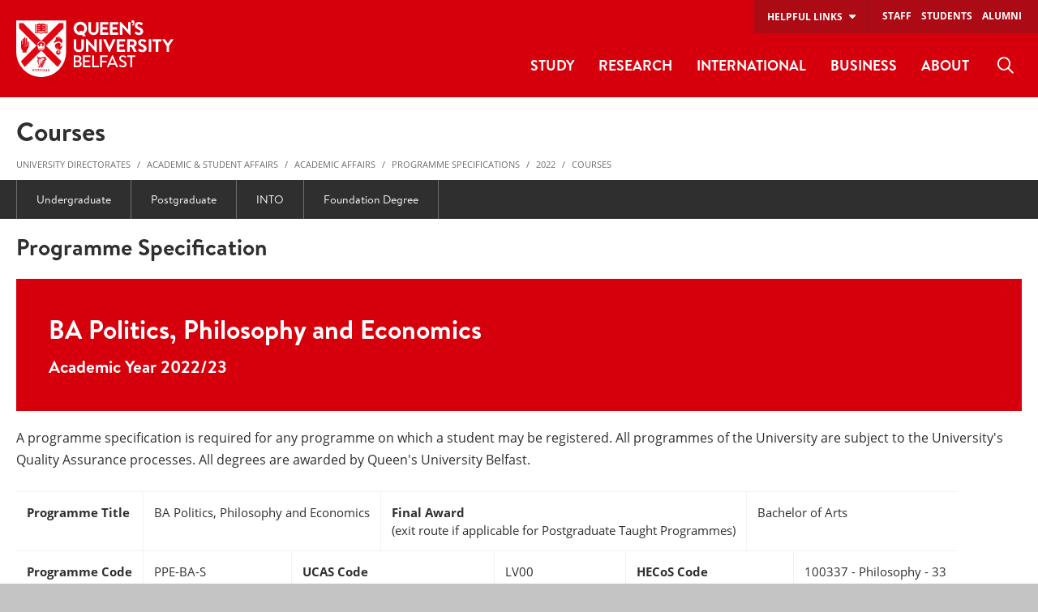

--- FILE ---
content_type: text/html; charset=UTF-8
request_url: https://www.qub.ac.uk/directorates/AcademicStudentAffairs/AcademicAffairs/ProgrammeSpecifications/2022/courses/PoliticsPhilosophyandEconomics-BA-AcademicYear202223.html
body_size: 77288
content:
<!doctype html>
<html class="no-js" lang="en">
  <head>
    <meta charset="utf-8" /> 
    <meta name="pageID" content="293018"/> 
    <meta name="page-layout" content="Foundation - DTP" />
    
    
        

        
    
        <!-- Modules - Head-->
    

    <!-- Global site tag (gtag.js) - Google Analytics -->
    
<script>
  // Include the following lines to define the gtag() function when
  // calling this code prior to your gtag.js or Tag Manager snippet
  
  window.dataLayer = window.dataLayer || [];
  function gtag(){dataLayer.push(arguments);}

  // Call the default command before gtag.js or Tag Manager runs to
  // adjust how the tags operate when they run. Modify the defaults
  // per your business requirements and prior consent granted/denied, e.g.:
  
  gtag('consent', 'default', {
    'ad_storage': 'denied',
    'ad_user_data': 'denied',
    'ad_personalization': 'denied',
    'analytics_storage': 'denied'
  });
</script>
<script async src='https://www.googletagmanager.com/gtag/js?id=UA-433405-1'></script>
		<script>
			window.dataLayer = window.dataLayer || [];
			function gtag(){dataLayer.push(arguments);}
			gtag('js', new Date());
			gtag('config', 'UA-433405-1');		
		</script>
<script>
		(function(w,d,s,l,i){w[l]=w[l]||[];w[l].push({'gtm.start':
new Date().getTime(),event:'gtm.js'});var f=d.getElementsByTagName(s)[0],
j=d.createElement(s),dl=l!='dataLayer'?'&l='+l:'';j.async=true;j.src=
'https://www.googletagmanager.com/gtm.js?id='+i+dl;f.parentNode.insertBefore(j,f);
})(window,document,'script','dataLayer','GTM-M9BRBF');
</script>
          
    
    <title>Politics, Philosophy and Economics - BA - Academic Year 2022/23 | Academic & Student Affairs | Queen's University Belfast</title>

  	<!-- meta description-->    
  	<!-- meta keywords-->
       
    <!-- opengraph tags : facebook -->
    <meta property="og:locale" content="en_GB" />
    <meta property="og:title" content="Politics, Philosophy and Economics - BA - Academic Year 2022/23 | Academic & Student Affairs | Queen's University Belfast" />
    <!-- meta og:description-->
    <meta property="og:url" content="https://www.qub.ac.uk/directorates/AcademicStudentAffairs/AcademicAffairs/ProgrammeSpecifications/2022/courses/PoliticsPhilosophyandEconomics-BA-AcademicYear202223.html" />
    <!-- meta og:image-->
    <meta property="og:type" content="article" />
    <meta property="article:published_time" content="Sat, 10 Jun 2023 02:15:57 BST" />
    <meta property="article:modified_time" content="Fri, 5 Dec 2025 04:02:13 GMT" />
    <meta property="article:publisher" content="QUBelfast" />
    
    
    <!-- opengraph tags : twitter card -->
    <meta name="twitter:card" content="summary"/>
    <meta name="twitter:title" content="Politics, Philosophy and Economics - BA - Academic Year 2022/23 | Academic & Student Affairs | Queen's University Belfast" />
    <meta name="twitter:site" content="@QUBelfast" />
    <meta name="twitter:creator" content="@QUBelfast" />        
    
    <link rel="canonical" href="https://www.qub.ac.uk/directorates/AcademicStudentAffairs/AcademicAffairs/ProgrammeSpecifications/2022/courses/PoliticsPhilosophyandEconomics-BA-AcademicYear202223.html" />  
      
    <meta name="viewport" content="width=device-width, initial-scale=1.0">
          
    <link href="/directorates/media/qub-shield-favicon.ico" rel="shortcut icon" type="image/vnd.microsoft.icon" />
    <link rel="apple-touch-icon" href="/directorates/media/Media,772146,en.png" /> 
	  <link rel="manifest" href="/directorates/media/Media,922314,smxx.json" /> 
    <meta name="theme-color" content="#d6000d" />    

    <style>
@charset "UTF-8";@media print,screen and (min-width:40em){.reveal,.reveal.large,.reveal.small,.reveal.tiny{right:auto;left:auto;margin:0 auto}}/*! normalize.css v8.0.0 | MIT License | github.com/necolas/normalize.css */html{line-height:1.15;-webkit-text-size-adjust:100%}body{margin:0}h1{font-size:2em;margin:.67em 0}hr{-webkit-box-sizing:content-box;box-sizing:content-box;height:0;overflow:visible}pre{font-family:monospace,monospace;font-size:1em}a{background-color:transparent}abbr[title]{border-bottom:0;-webkit-text-decoration:underline dotted;text-decoration:underline dotted}b,strong{font-weight:bolder}code,kbd,samp{font-family:monospace,monospace;font-size:1em}small{font-size:80%}sub,sup{font-size:75%;line-height:0;position:relative;vertical-align:baseline}sub{bottom:-.25em}sup{top:-.5em}img{border-style:none}button,input,optgroup,select,textarea{font-family:inherit;font-size:100%;line-height:1.15;margin:0}button,input{overflow:visible}button,select{text-transform:none}[type=button],[type=reset],[type=submit],button{-webkit-appearance:button}[type=button]::-moz-focus-inner,[type=reset]::-moz-focus-inner,[type=submit]::-moz-focus-inner,button::-moz-focus-inner{border-style:none;padding:0}[type=button]:-moz-focusring,[type=reset]:-moz-focusring,[type=submit]:-moz-focusring,button:-moz-focusring{outline:1px dotted ButtonText}fieldset{padding:.35em .75em .625em}legend{-webkit-box-sizing:border-box;box-sizing:border-box;color:inherit;display:table;max-width:100%;padding:0;white-space:normal}progress{vertical-align:baseline}textarea{overflow:auto}[type=checkbox],[type=radio]{-webkit-box-sizing:border-box;box-sizing:border-box;padding:0}[type=number]::-webkit-inner-spin-button,[type=number]::-webkit-outer-spin-button{height:auto}[type=search]{-webkit-appearance:textfield;outline-offset:-2px}[type=search]::-webkit-search-decoration{-webkit-appearance:none}::-webkit-file-upload-button{-webkit-appearance:button;font:inherit}details{display:block}summary{display:list-item}template{display:none}[hidden]{display:none}[data-whatinput=mouse] *,[data-whatinput=mouse] :focus,[data-whatinput=touch] *,[data-whatinput=touch] :focus,[data-whatintent=mouse] *,[data-whatintent=mouse] :focus,[data-whatintent=touch] *,[data-whatintent=touch] :focus{outline:0}[draggable=false]{-webkit-touch-callout:none;-webkit-user-select:none}.foundation-mq{font-family:"small=0em&medium=40em&large=58.75em&xlarge=75em&xxlarge=90em"}html{-webkit-box-sizing:border-box;box-sizing:border-box;font-size:100%}*,::after,::before{-webkit-box-sizing:inherit;box-sizing:inherit}body{margin:0;padding:0;background:#fff;font-family:"Open Sans",sans-serif;font-weight:400;line-height:1.5;color:#2f2f2f;-webkit-font-smoothing:antialiased;-moz-osx-font-smoothing:grayscale}img{display:inline-block;vertical-align:middle;max-width:100%;height:auto;-ms-interpolation-mode:bicubic}textarea{height:auto;min-height:50px;border-radius:0}select{-webkit-box-sizing:border-box;box-sizing:border-box;width:100%;border-radius:0}.map_canvas embed,.map_canvas img,.map_canvas object,.mqa-display embed,.mqa-display img,.mqa-display object{max-width:none!important}button{padding:0;-webkit-appearance:none;-moz-appearance:none;appearance:none;border:0;border-radius:0;background:0 0;line-height:1;cursor:auto}[data-whatinput=mouse] button{outline:0}pre{overflow:auto;-webkit-overflow-scrolling:touch}button,input,optgroup,select,textarea{font-family:inherit}.is-visible{display:block!important}.is-hidden{display:none!important}.grid-container{padding-right:.625rem;padding-left:.625rem;max-width:83.125rem;margin-left:auto;margin-right:auto}@media print,screen and (min-width:40em){.grid-container{padding-right:.625rem;padding-left:.625rem}}@media print,screen and (min-width:58.75em){.grid-container{padding-right:.9375rem;padding-left:.9375rem}}.grid-container.fluid{padding-right:.625rem;padding-left:.625rem;max-width:100%;margin-left:auto;margin-right:auto}@media print,screen and (min-width:40em){.grid-container.fluid{padding-right:.625rem;padding-left:.625rem}}@media print,screen and (min-width:58.75em){.grid-container.fluid{padding-right:.9375rem;padding-left:.9375rem}}.grid-container.full{padding-right:0;padding-left:0;max-width:100%;margin-left:auto;margin-right:auto}.grid-x{display:-webkit-box;display:-ms-flexbox;display:flex;-webkit-box-orient:horizontal;-webkit-box-direction:normal;-ms-flex-flow:row wrap;flex-flow:row wrap}.cell{-webkit-box-flex:0;-ms-flex:0 0 auto;flex:0 0 auto;min-height:0;min-width:0;width:100%}.cell.auto{-webkit-box-flex:1;-ms-flex:1 1 0px;flex:1 1 0}.cell.shrink{-webkit-box-flex:0;-ms-flex:0 0 auto;flex:0 0 auto}.grid-x>.auto{width:auto}.grid-x>.shrink{width:auto}.grid-x>.small-1,.grid-x>.small-10,.grid-x>.small-11,.grid-x>.small-12,.grid-x>.small-2,.grid-x>.small-3,.grid-x>.small-4,.grid-x>.small-5,.grid-x>.small-6,.grid-x>.small-7,.grid-x>.small-8,.grid-x>.small-9,.grid-x>.small-full,.grid-x>.small-shrink{-ms-flex-preferred-size:auto;flex-basis:auto}@media print,screen and (min-width:40em){.grid-x>.medium-1,.grid-x>.medium-10,.grid-x>.medium-11,.grid-x>.medium-12,.grid-x>.medium-2,.grid-x>.medium-3,.grid-x>.medium-4,.grid-x>.medium-5,.grid-x>.medium-6,.grid-x>.medium-7,.grid-x>.medium-8,.grid-x>.medium-9,.grid-x>.medium-full,.grid-x>.medium-shrink{-ms-flex-preferred-size:auto;flex-basis:auto}}@media print,screen and (min-width:58.75em){.grid-x>.large-1,.grid-x>.large-10,.grid-x>.large-11,.grid-x>.large-12,.grid-x>.large-2,.grid-x>.large-3,.grid-x>.large-4,.grid-x>.large-5,.grid-x>.large-6,.grid-x>.large-7,.grid-x>.large-8,.grid-x>.large-9,.grid-x>.large-full,.grid-x>.large-shrink{-ms-flex-preferred-size:auto;flex-basis:auto}}@media screen and (min-width:75em){.grid-x>.xlarge-1,.grid-x>.xlarge-10,.grid-x>.xlarge-11,.grid-x>.xlarge-12,.grid-x>.xlarge-2,.grid-x>.xlarge-3,.grid-x>.xlarge-4,.grid-x>.xlarge-5,.grid-x>.xlarge-6,.grid-x>.xlarge-7,.grid-x>.xlarge-8,.grid-x>.xlarge-9,.grid-x>.xlarge-full,.grid-x>.xlarge-shrink{-ms-flex-preferred-size:auto;flex-basis:auto}}@media screen and (min-width:90em){.grid-x>.xxlarge-1,.grid-x>.xxlarge-10,.grid-x>.xxlarge-11,.grid-x>.xxlarge-12,.grid-x>.xxlarge-2,.grid-x>.xxlarge-3,.grid-x>.xxlarge-4,.grid-x>.xxlarge-5,.grid-x>.xxlarge-6,.grid-x>.xxlarge-7,.grid-x>.xxlarge-8,.grid-x>.xxlarge-9,.grid-x>.xxlarge-full,.grid-x>.xxlarge-shrink{-ms-flex-preferred-size:auto;flex-basis:auto}}.grid-x>.small-1,.grid-x>.small-10,.grid-x>.small-11,.grid-x>.small-12,.grid-x>.small-2,.grid-x>.small-3,.grid-x>.small-4,.grid-x>.small-5,.grid-x>.small-6,.grid-x>.small-7,.grid-x>.small-8,.grid-x>.small-9{-webkit-box-flex:0;-ms-flex:0 0 auto;flex:0 0 auto}.grid-x>.small-1{width:8.33333%}.grid-x>.small-2{width:16.66667%}.grid-x>.small-3{width:25%}.grid-x>.small-4{width:33.33333%}.grid-x>.small-5{width:41.66667%}.grid-x>.small-6{width:50%}.grid-x>.small-7{width:58.33333%}.grid-x>.small-8{width:66.66667%}.grid-x>.small-9{width:75%}.grid-x>.small-10{width:83.33333%}.grid-x>.small-11{width:91.66667%}.grid-x>.small-12{width:100%}@media print,screen and (min-width:40em){.grid-x>.medium-auto{-webkit-box-flex:1;-ms-flex:1 1 0px;flex:1 1 0;width:auto}.grid-x>.medium-1,.grid-x>.medium-10,.grid-x>.medium-11,.grid-x>.medium-12,.grid-x>.medium-2,.grid-x>.medium-3,.grid-x>.medium-4,.grid-x>.medium-5,.grid-x>.medium-6,.grid-x>.medium-7,.grid-x>.medium-8,.grid-x>.medium-9,.grid-x>.medium-shrink{-webkit-box-flex:0;-ms-flex:0 0 auto;flex:0 0 auto}.grid-x>.medium-shrink{width:auto}.grid-x>.medium-1{width:8.33333%}.grid-x>.medium-2{width:16.66667%}.grid-x>.medium-3{width:25%}.grid-x>.medium-4{width:33.33333%}.grid-x>.medium-5{width:41.66667%}.grid-x>.medium-6{width:50%}.grid-x>.medium-7{width:58.33333%}.grid-x>.medium-8{width:66.66667%}.grid-x>.medium-9{width:75%}.grid-x>.medium-10{width:83.33333%}.grid-x>.medium-11{width:91.66667%}.grid-x>.medium-12{width:100%}}@media print,screen and (min-width:58.75em){.grid-x>.large-auto{-webkit-box-flex:1;-ms-flex:1 1 0px;flex:1 1 0;width:auto}.grid-x>.large-1,.grid-x>.large-10,.grid-x>.large-11,.grid-x>.large-12,.grid-x>.large-2,.grid-x>.large-3,.grid-x>.large-4,.grid-x>.large-5,.grid-x>.large-6,.grid-x>.large-7,.grid-x>.large-8,.grid-x>.large-9,.grid-x>.large-shrink{-webkit-box-flex:0;-ms-flex:0 0 auto;flex:0 0 auto}.grid-x>.large-shrink{width:auto}.grid-x>.large-1{width:8.33333%}.grid-x>.large-2{width:16.66667%}.grid-x>.large-3{width:25%}.grid-x>.large-4{width:33.33333%}.grid-x>.large-5{width:41.66667%}.grid-x>.large-6{width:50%}.grid-x>.large-7{width:58.33333%}.grid-x>.large-8{width:66.66667%}.grid-x>.large-9{width:75%}.grid-x>.large-10{width:83.33333%}.grid-x>.large-11{width:91.66667%}.grid-x>.large-12{width:100%}}@media screen and (min-width:75em){.grid-x>.xlarge-auto{-webkit-box-flex:1;-ms-flex:1 1 0px;flex:1 1 0;width:auto}.grid-x>.xlarge-1,.grid-x>.xlarge-10,.grid-x>.xlarge-11,.grid-x>.xlarge-12,.grid-x>.xlarge-2,.grid-x>.xlarge-3,.grid-x>.xlarge-4,.grid-x>.xlarge-5,.grid-x>.xlarge-6,.grid-x>.xlarge-7,.grid-x>.xlarge-8,.grid-x>.xlarge-9,.grid-x>.xlarge-shrink{-webkit-box-flex:0;-ms-flex:0 0 auto;flex:0 0 auto}.grid-x>.xlarge-shrink{width:auto}.grid-x>.xlarge-1{width:8.33333%}.grid-x>.xlarge-2{width:16.66667%}.grid-x>.xlarge-3{width:25%}.grid-x>.xlarge-4{width:33.33333%}.grid-x>.xlarge-5{width:41.66667%}.grid-x>.xlarge-6{width:50%}.grid-x>.xlarge-7{width:58.33333%}.grid-x>.xlarge-8{width:66.66667%}.grid-x>.xlarge-9{width:75%}.grid-x>.xlarge-10{width:83.33333%}.grid-x>.xlarge-11{width:91.66667%}.grid-x>.xlarge-12{width:100%}}@media screen and (min-width:90em){.grid-x>.xxlarge-auto{-webkit-box-flex:1;-ms-flex:1 1 0px;flex:1 1 0;width:auto}.grid-x>.xxlarge-1,.grid-x>.xxlarge-10,.grid-x>.xxlarge-11,.grid-x>.xxlarge-12,.grid-x>.xxlarge-2,.grid-x>.xxlarge-3,.grid-x>.xxlarge-4,.grid-x>.xxlarge-5,.grid-x>.xxlarge-6,.grid-x>.xxlarge-7,.grid-x>.xxlarge-8,.grid-x>.xxlarge-9,.grid-x>.xxlarge-shrink{-webkit-box-flex:0;-ms-flex:0 0 auto;flex:0 0 auto}.grid-x>.xxlarge-shrink{width:auto}.grid-x>.xxlarge-1{width:8.33333%}.grid-x>.xxlarge-2{width:16.66667%}.grid-x>.xxlarge-3{width:25%}.grid-x>.xxlarge-4{width:33.33333%}.grid-x>.xxlarge-5{width:41.66667%}.grid-x>.xxlarge-6{width:50%}.grid-x>.xxlarge-7{width:58.33333%}.grid-x>.xxlarge-8{width:66.66667%}.grid-x>.xxlarge-9{width:75%}.grid-x>.xxlarge-10{width:83.33333%}.grid-x>.xxlarge-11{width:91.66667%}.grid-x>.xxlarge-12{width:100%}}.grid-margin-x:not(.grid-x)>.cell{width:auto}.grid-margin-y:not(.grid-y)>.cell{height:auto}.grid-margin-x{margin-left:-.625rem;margin-right:-.625rem}@media print,screen and (min-width:40em){.grid-margin-x{margin-left:-.625rem;margin-right:-.625rem}}@media print,screen and (min-width:58.75em){.grid-margin-x{margin-left:-.9375rem;margin-right:-.9375rem}}.grid-margin-x>.cell{width:calc(100% - 1.25rem);margin-left:.625rem;margin-right:.625rem}@media print,screen and (min-width:40em){.grid-margin-x>.cell{width:calc(100% - 1.25rem);margin-left:.625rem;margin-right:.625rem}}@media print,screen and (min-width:58.75em){.grid-margin-x>.cell{width:calc(100% - 1.875rem);margin-left:.9375rem;margin-right:.9375rem}}.grid-margin-x>.auto{width:auto}.grid-margin-x>.shrink{width:auto}.grid-margin-x>.small-1{width:calc(8.33333% - 1.25rem)}.grid-margin-x>.small-2{width:calc(16.66667% - 1.25rem)}.grid-margin-x>.small-3{width:calc(25% - 1.25rem)}.grid-margin-x>.small-4{width:calc(33.33333% - 1.25rem)}.grid-margin-x>.small-5{width:calc(41.66667% - 1.25rem)}.grid-margin-x>.small-6{width:calc(50% - 1.25rem)}.grid-margin-x>.small-7{width:calc(58.33333% - 1.25rem)}.grid-margin-x>.small-8{width:calc(66.66667% - 1.25rem)}.grid-margin-x>.small-9{width:calc(75% - 1.25rem)}.grid-margin-x>.small-10{width:calc(83.33333% - 1.25rem)}.grid-margin-x>.small-11{width:calc(91.66667% - 1.25rem)}.grid-margin-x>.small-12{width:calc(100% - 1.25rem)}@media print,screen and (min-width:40em){.grid-margin-x>.auto{width:auto}.grid-margin-x>.shrink{width:auto}.grid-margin-x>.small-1{width:calc(8.33333% - 1.25rem)}.grid-margin-x>.small-2{width:calc(16.66667% - 1.25rem)}.grid-margin-x>.small-3{width:calc(25% - 1.25rem)}.grid-margin-x>.small-4{width:calc(33.33333% - 1.25rem)}.grid-margin-x>.small-5{width:calc(41.66667% - 1.25rem)}.grid-margin-x>.small-6{width:calc(50% - 1.25rem)}.grid-margin-x>.small-7{width:calc(58.33333% - 1.25rem)}.grid-margin-x>.small-8{width:calc(66.66667% - 1.25rem)}.grid-margin-x>.small-9{width:calc(75% - 1.25rem)}.grid-margin-x>.small-10{width:calc(83.33333% - 1.25rem)}.grid-margin-x>.small-11{width:calc(91.66667% - 1.25rem)}.grid-margin-x>.small-12{width:calc(100% - 1.25rem)}.grid-margin-x>.medium-auto{width:auto}.grid-margin-x>.medium-shrink{width:auto}.grid-margin-x>.medium-1{width:calc(8.33333% - 1.25rem)}.grid-margin-x>.medium-2{width:calc(16.66667% - 1.25rem)}.grid-margin-x>.medium-3{width:calc(25% - 1.25rem)}.grid-margin-x>.medium-4{width:calc(33.33333% - 1.25rem)}.grid-margin-x>.medium-5{width:calc(41.66667% - 1.25rem)}.grid-margin-x>.medium-6{width:calc(50% - 1.25rem)}.grid-margin-x>.medium-7{width:calc(58.33333% - 1.25rem)}.grid-margin-x>.medium-8{width:calc(66.66667% - 1.25rem)}.grid-margin-x>.medium-9{width:calc(75% - 1.25rem)}.grid-margin-x>.medium-10{width:calc(83.33333% - 1.25rem)}.grid-margin-x>.medium-11{width:calc(91.66667% - 1.25rem)}.grid-margin-x>.medium-12{width:calc(100% - 1.25rem)}}@media print,screen and (min-width:58.75em){.grid-margin-x>.auto{width:auto}.grid-margin-x>.shrink{width:auto}.grid-margin-x>.small-1{width:calc(8.33333% - 1.875rem)}.grid-margin-x>.small-2{width:calc(16.66667% - 1.875rem)}.grid-margin-x>.small-3{width:calc(25% - 1.875rem)}.grid-margin-x>.small-4{width:calc(33.33333% - 1.875rem)}.grid-margin-x>.small-5{width:calc(41.66667% - 1.875rem)}.grid-margin-x>.small-6{width:calc(50% - 1.875rem)}.grid-margin-x>.small-7{width:calc(58.33333% - 1.875rem)}.grid-margin-x>.small-8{width:calc(66.66667% - 1.875rem)}.grid-margin-x>.small-9{width:calc(75% - 1.875rem)}.grid-margin-x>.small-10{width:calc(83.33333% - 1.875rem)}.grid-margin-x>.small-11{width:calc(91.66667% - 1.875rem)}.grid-margin-x>.small-12{width:calc(100% - 1.875rem)}.grid-margin-x>.medium-auto{width:auto}.grid-margin-x>.medium-shrink{width:auto}.grid-margin-x>.medium-1{width:calc(8.33333% - 1.875rem)}.grid-margin-x>.medium-2{width:calc(16.66667% - 1.875rem)}.grid-margin-x>.medium-3{width:calc(25% - 1.875rem)}.grid-margin-x>.medium-4{width:calc(33.33333% - 1.875rem)}.grid-margin-x>.medium-5{width:calc(41.66667% - 1.875rem)}.grid-margin-x>.medium-6{width:calc(50% - 1.875rem)}.grid-margin-x>.medium-7{width:calc(58.33333% - 1.875rem)}.grid-margin-x>.medium-8{width:calc(66.66667% - 1.875rem)}.grid-margin-x>.medium-9{width:calc(75% - 1.875rem)}.grid-margin-x>.medium-10{width:calc(83.33333% - 1.875rem)}.grid-margin-x>.medium-11{width:calc(91.66667% - 1.875rem)}.grid-margin-x>.medium-12{width:calc(100% - 1.875rem)}.grid-margin-x>.large-auto{width:auto}.grid-margin-x>.large-shrink{width:auto}.grid-margin-x>.large-1{width:calc(8.33333% - 1.875rem)}.grid-margin-x>.large-2{width:calc(16.66667% - 1.875rem)}.grid-margin-x>.large-3{width:calc(25% - 1.875rem)}.grid-margin-x>.large-4{width:calc(33.33333% - 1.875rem)}.grid-margin-x>.large-5{width:calc(41.66667% - 1.875rem)}.grid-margin-x>.large-6{width:calc(50% - 1.875rem)}.grid-margin-x>.large-7{width:calc(58.33333% - 1.875rem)}.grid-margin-x>.large-8{width:calc(66.66667% - 1.875rem)}.grid-margin-x>.large-9{width:calc(75% - 1.875rem)}.grid-margin-x>.large-10{width:calc(83.33333% - 1.875rem)}.grid-margin-x>.large-11{width:calc(91.66667% - 1.875rem)}.grid-margin-x>.large-12{width:calc(100% - 1.875rem)}}@media screen and (min-width:75em){.grid-margin-x>.xlarge-auto{width:auto}.grid-margin-x>.xlarge-shrink{width:auto}.grid-margin-x>.xlarge-1{width:calc(8.33333% - 1.875rem)}.grid-margin-x>.xlarge-2{width:calc(16.66667% - 1.875rem)}.grid-margin-x>.xlarge-3{width:calc(25% - 1.875rem)}.grid-margin-x>.xlarge-4{width:calc(33.33333% - 1.875rem)}.grid-margin-x>.xlarge-5{width:calc(41.66667% - 1.875rem)}.grid-margin-x>.xlarge-6{width:calc(50% - 1.875rem)}.grid-margin-x>.xlarge-7{width:calc(58.33333% - 1.875rem)}.grid-margin-x>.xlarge-8{width:calc(66.66667% - 1.875rem)}.grid-margin-x>.xlarge-9{width:calc(75% - 1.875rem)}.grid-margin-x>.xlarge-10{width:calc(83.33333% - 1.875rem)}.grid-margin-x>.xlarge-11{width:calc(91.66667% - 1.875rem)}.grid-margin-x>.xlarge-12{width:calc(100% - 1.875rem)}}@media screen and (min-width:90em){.grid-margin-x>.xxlarge-auto{width:auto}.grid-margin-x>.xxlarge-shrink{width:auto}.grid-margin-x>.xxlarge-1{width:calc(8.33333% - 1.875rem)}.grid-margin-x>.xxlarge-2{width:calc(16.66667% - 1.875rem)}.grid-margin-x>.xxlarge-3{width:calc(25% - 1.875rem)}.grid-margin-x>.xxlarge-4{width:calc(33.33333% - 1.875rem)}.grid-margin-x>.xxlarge-5{width:calc(41.66667% - 1.875rem)}.grid-margin-x>.xxlarge-6{width:calc(50% - 1.875rem)}.grid-margin-x>.xxlarge-7{width:calc(58.33333% - 1.875rem)}.grid-margin-x>.xxlarge-8{width:calc(66.66667% - 1.875rem)}.grid-margin-x>.xxlarge-9{width:calc(75% - 1.875rem)}.grid-margin-x>.xxlarge-10{width:calc(83.33333% - 1.875rem)}.grid-margin-x>.xxlarge-11{width:calc(91.66667% - 1.875rem)}.grid-margin-x>.xxlarge-12{width:calc(100% - 1.875rem)}}.grid-padding-x .grid-padding-x{margin-right:-.625rem;margin-left:-.625rem}@media print,screen and (min-width:40em){.grid-padding-x .grid-padding-x{margin-right:-.625rem;margin-left:-.625rem}}@media print,screen and (min-width:58.75em){.grid-padding-x .grid-padding-x{margin-right:-.9375rem;margin-left:-.9375rem}}.grid-container:not(.full)>.grid-padding-x{margin-right:-.625rem;margin-left:-.625rem}@media print,screen and (min-width:40em){.grid-container:not(.full)>.grid-padding-x{margin-right:-.625rem;margin-left:-.625rem}}@media print,screen and (min-width:58.75em){.grid-container:not(.full)>.grid-padding-x{margin-right:-.9375rem;margin-left:-.9375rem}}.grid-padding-x>.cell{padding-right:.625rem;padding-left:.625rem}@media print,screen and (min-width:40em){.grid-padding-x>.cell{padding-right:.625rem;padding-left:.625rem}}@media print,screen and (min-width:58.75em){.grid-padding-x>.cell{padding-right:.9375rem;padding-left:.9375rem}}.small-up-1>.cell{width:100%}.small-up-2>.cell{width:50%}.small-up-3>.cell{width:33.33333%}.small-up-4>.cell{width:25%}.small-up-5>.cell{width:20%}.small-up-6>.cell{width:16.66667%}.small-up-7>.cell{width:14.28571%}.small-up-8>.cell{width:12.5%}@media print,screen and (min-width:40em){.medium-up-1>.cell{width:100%}.medium-up-2>.cell{width:50%}.medium-up-3>.cell{width:33.33333%}.medium-up-4>.cell{width:25%}.medium-up-5>.cell{width:20%}.medium-up-6>.cell{width:16.66667%}.medium-up-7>.cell{width:14.28571%}.medium-up-8>.cell{width:12.5%}}@media print,screen and (min-width:58.75em){.large-up-1>.cell{width:100%}.large-up-2>.cell{width:50%}.large-up-3>.cell{width:33.33333%}.large-up-4>.cell{width:25%}.large-up-5>.cell{width:20%}.large-up-6>.cell{width:16.66667%}.large-up-7>.cell{width:14.28571%}.large-up-8>.cell{width:12.5%}}@media screen and (min-width:75em){.xlarge-up-1>.cell{width:100%}.xlarge-up-2>.cell{width:50%}.xlarge-up-3>.cell{width:33.33333%}.xlarge-up-4>.cell{width:25%}.xlarge-up-5>.cell{width:20%}.xlarge-up-6>.cell{width:16.66667%}.xlarge-up-7>.cell{width:14.28571%}.xlarge-up-8>.cell{width:12.5%}}@media screen and (min-width:90em){.xxlarge-up-1>.cell{width:100%}.xxlarge-up-2>.cell{width:50%}.xxlarge-up-3>.cell{width:33.33333%}.xxlarge-up-4>.cell{width:25%}.xxlarge-up-5>.cell{width:20%}.xxlarge-up-6>.cell{width:16.66667%}.xxlarge-up-7>.cell{width:14.28571%}.xxlarge-up-8>.cell{width:12.5%}}.grid-margin-x.small-up-1>.cell{width:calc(100% - 1.25rem)}.grid-margin-x.small-up-2>.cell{width:calc(50% - 1.25rem)}.grid-margin-x.small-up-3>.cell{width:calc(33.33333% - 1.25rem)}.grid-margin-x.small-up-4>.cell{width:calc(25% - 1.25rem)}.grid-margin-x.small-up-5>.cell{width:calc(20% - 1.25rem)}.grid-margin-x.small-up-6>.cell{width:calc(16.66667% - 1.25rem)}.grid-margin-x.small-up-7>.cell{width:calc(14.28571% - 1.25rem)}.grid-margin-x.small-up-8>.cell{width:calc(12.5% - 1.25rem)}@media print,screen and (min-width:40em){.grid-margin-x.small-up-1>.cell{width:calc(100% - 1.25rem)}.grid-margin-x.small-up-2>.cell{width:calc(50% - 1.25rem)}.grid-margin-x.small-up-3>.cell{width:calc(33.33333% - 1.25rem)}.grid-margin-x.small-up-4>.cell{width:calc(25% - 1.25rem)}.grid-margin-x.small-up-5>.cell{width:calc(20% - 1.25rem)}.grid-margin-x.small-up-6>.cell{width:calc(16.66667% - 1.25rem)}.grid-margin-x.small-up-7>.cell{width:calc(14.28571% - 1.25rem)}.grid-margin-x.small-up-8>.cell{width:calc(12.5% - 1.25rem)}.grid-margin-x.medium-up-1>.cell{width:calc(100% - 1.25rem)}.grid-margin-x.medium-up-2>.cell{width:calc(50% - 1.25rem)}.grid-margin-x.medium-up-3>.cell{width:calc(33.33333% - 1.25rem)}.grid-margin-x.medium-up-4>.cell{width:calc(25% - 1.25rem)}.grid-margin-x.medium-up-5>.cell{width:calc(20% - 1.25rem)}.grid-margin-x.medium-up-6>.cell{width:calc(16.66667% - 1.25rem)}.grid-margin-x.medium-up-7>.cell{width:calc(14.28571% - 1.25rem)}.grid-margin-x.medium-up-8>.cell{width:calc(12.5% - 1.25rem)}}@media print,screen and (min-width:58.75em){.grid-margin-x.small-up-1>.cell{width:calc(100% - 1.875rem)}.grid-margin-x.medium-up-1>.cell{width:calc(100% - 1.875rem)}.grid-margin-x.small-up-2>.cell{width:calc(50% - 1.875rem)}.grid-margin-x.medium-up-2>.cell{width:calc(50% - 1.875rem)}.grid-margin-x.small-up-3>.cell{width:calc(33.33333% - 1.875rem)}.grid-margin-x.medium-up-3>.cell{width:calc(33.33333% - 1.875rem)}.grid-margin-x.small-up-4>.cell{width:calc(25% - 1.875rem)}.grid-margin-x.medium-up-4>.cell{width:calc(25% - 1.875rem)}.grid-margin-x.small-up-5>.cell{width:calc(20% - 1.875rem)}.grid-margin-x.medium-up-5>.cell{width:calc(20% - 1.875rem)}.grid-margin-x.small-up-6>.cell{width:calc(16.66667% - 1.875rem)}.grid-margin-x.medium-up-6>.cell{width:calc(16.66667% - 1.875rem)}.grid-margin-x.small-up-7>.cell{width:calc(14.28571% - 1.875rem)}.grid-margin-x.medium-up-7>.cell{width:calc(14.28571% - 1.875rem)}.grid-margin-x.small-up-8>.cell{width:calc(12.5% - 1.875rem)}.grid-margin-x.medium-up-8>.cell{width:calc(12.5% - 1.875rem)}.grid-margin-x.large-up-1>.cell{width:calc(100% - 1.875rem)}.grid-margin-x.large-up-2>.cell{width:calc(50% - 1.875rem)}.grid-margin-x.large-up-3>.cell{width:calc(33.33333% - 1.875rem)}.grid-margin-x.large-up-4>.cell{width:calc(25% - 1.875rem)}.grid-margin-x.large-up-5>.cell{width:calc(20% - 1.875rem)}.grid-margin-x.large-up-6>.cell{width:calc(16.66667% - 1.875rem)}.grid-margin-x.large-up-7>.cell{width:calc(14.28571% - 1.875rem)}.grid-margin-x.large-up-8>.cell{width:calc(12.5% - 1.875rem)}}@media screen and (min-width:75em){.grid-margin-x.xlarge-up-1>.cell{width:calc(100% - 1.875rem)}.grid-margin-x.xlarge-up-2>.cell{width:calc(50% - 1.875rem)}.grid-margin-x.xlarge-up-3>.cell{width:calc(33.33333% - 1.875rem)}.grid-margin-x.xlarge-up-4>.cell{width:calc(25% - 1.875rem)}.grid-margin-x.xlarge-up-5>.cell{width:calc(20% - 1.875rem)}.grid-margin-x.xlarge-up-6>.cell{width:calc(16.66667% - 1.875rem)}.grid-margin-x.xlarge-up-7>.cell{width:calc(14.28571% - 1.875rem)}.grid-margin-x.xlarge-up-8>.cell{width:calc(12.5% - 1.875rem)}}@media screen and (min-width:90em){.grid-margin-x.xxlarge-up-1>.cell{width:calc(100% - 1.875rem)}.grid-margin-x.xxlarge-up-2>.cell{width:calc(50% - 1.875rem)}.grid-margin-x.xxlarge-up-3>.cell{width:calc(33.33333% - 1.875rem)}.grid-margin-x.xxlarge-up-4>.cell{width:calc(25% - 1.875rem)}.grid-margin-x.xxlarge-up-5>.cell{width:calc(20% - 1.875rem)}.grid-margin-x.xxlarge-up-6>.cell{width:calc(16.66667% - 1.875rem)}.grid-margin-x.xxlarge-up-7>.cell{width:calc(14.28571% - 1.875rem)}.grid-margin-x.xxlarge-up-8>.cell{width:calc(12.5% - 1.875rem)}}.small-margin-collapse{margin-right:0;margin-left:0}.small-margin-collapse>.cell{margin-right:0;margin-left:0}.small-margin-collapse>.small-1{width:8.33333%}.small-margin-collapse>.small-2{width:16.66667%}.small-margin-collapse>.small-3{width:25%}.small-margin-collapse>.small-4{width:33.33333%}.small-margin-collapse>.small-5{width:41.66667%}.small-margin-collapse>.small-6{width:50%}.small-margin-collapse>.small-7{width:58.33333%}.small-margin-collapse>.small-8{width:66.66667%}.small-margin-collapse>.small-9{width:75%}.small-margin-collapse>.small-10{width:83.33333%}.small-margin-collapse>.small-11{width:91.66667%}.small-margin-collapse>.small-12{width:100%}@media print,screen and (min-width:40em){.small-margin-collapse>.medium-1{width:8.33333%}.small-margin-collapse>.medium-2{width:16.66667%}.small-margin-collapse>.medium-3{width:25%}.small-margin-collapse>.medium-4{width:33.33333%}.small-margin-collapse>.medium-5{width:41.66667%}.small-margin-collapse>.medium-6{width:50%}.small-margin-collapse>.medium-7{width:58.33333%}.small-margin-collapse>.medium-8{width:66.66667%}.small-margin-collapse>.medium-9{width:75%}.small-margin-collapse>.medium-10{width:83.33333%}.small-margin-collapse>.medium-11{width:91.66667%}.small-margin-collapse>.medium-12{width:100%}}@media print,screen and (min-width:58.75em){.small-margin-collapse>.large-1{width:8.33333%}.small-margin-collapse>.large-2{width:16.66667%}.small-margin-collapse>.large-3{width:25%}.small-margin-collapse>.large-4{width:33.33333%}.small-margin-collapse>.large-5{width:41.66667%}.small-margin-collapse>.large-6{width:50%}.small-margin-collapse>.large-7{width:58.33333%}.small-margin-collapse>.large-8{width:66.66667%}.small-margin-collapse>.large-9{width:75%}.small-margin-collapse>.large-10{width:83.33333%}.small-margin-collapse>.large-11{width:91.66667%}.small-margin-collapse>.large-12{width:100%}}@media screen and (min-width:75em){.small-margin-collapse>.xlarge-1{width:8.33333%}.small-margin-collapse>.xlarge-2{width:16.66667%}.small-margin-collapse>.xlarge-3{width:25%}.small-margin-collapse>.xlarge-4{width:33.33333%}.small-margin-collapse>.xlarge-5{width:41.66667%}.small-margin-collapse>.xlarge-6{width:50%}.small-margin-collapse>.xlarge-7{width:58.33333%}.small-margin-collapse>.xlarge-8{width:66.66667%}.small-margin-collapse>.xlarge-9{width:75%}.small-margin-collapse>.xlarge-10{width:83.33333%}.small-margin-collapse>.xlarge-11{width:91.66667%}.small-margin-collapse>.xlarge-12{width:100%}}@media screen and (min-width:90em){.small-margin-collapse>.xxlarge-1{width:8.33333%}.small-margin-collapse>.xxlarge-2{width:16.66667%}.small-margin-collapse>.xxlarge-3{width:25%}.small-margin-collapse>.xxlarge-4{width:33.33333%}.small-margin-collapse>.xxlarge-5{width:41.66667%}.small-margin-collapse>.xxlarge-6{width:50%}.small-margin-collapse>.xxlarge-7{width:58.33333%}.small-margin-collapse>.xxlarge-8{width:66.66667%}.small-margin-collapse>.xxlarge-9{width:75%}.small-margin-collapse>.xxlarge-10{width:83.33333%}.small-margin-collapse>.xxlarge-11{width:91.66667%}.small-margin-collapse>.xxlarge-12{width:100%}}.small-padding-collapse{margin-right:0;margin-left:0}.small-padding-collapse>.cell{padding-right:0;padding-left:0}@media print,screen and (min-width:40em){.medium-margin-collapse{margin-right:0;margin-left:0}.medium-margin-collapse>.cell{margin-right:0;margin-left:0}}@media print,screen and (min-width:40em){.medium-margin-collapse>.small-1{width:8.33333%}.medium-margin-collapse>.small-2{width:16.66667%}.medium-margin-collapse>.small-3{width:25%}.medium-margin-collapse>.small-4{width:33.33333%}.medium-margin-collapse>.small-5{width:41.66667%}.medium-margin-collapse>.small-6{width:50%}.medium-margin-collapse>.small-7{width:58.33333%}.medium-margin-collapse>.small-8{width:66.66667%}.medium-margin-collapse>.small-9{width:75%}.medium-margin-collapse>.small-10{width:83.33333%}.medium-margin-collapse>.small-11{width:91.66667%}.medium-margin-collapse>.small-12{width:100%}}@media print,screen and (min-width:40em){.medium-margin-collapse>.medium-1{width:8.33333%}.medium-margin-collapse>.medium-2{width:16.66667%}.medium-margin-collapse>.medium-3{width:25%}.medium-margin-collapse>.medium-4{width:33.33333%}.medium-margin-collapse>.medium-5{width:41.66667%}.medium-margin-collapse>.medium-6{width:50%}.medium-margin-collapse>.medium-7{width:58.33333%}.medium-margin-collapse>.medium-8{width:66.66667%}.medium-margin-collapse>.medium-9{width:75%}.medium-margin-collapse>.medium-10{width:83.33333%}.medium-margin-collapse>.medium-11{width:91.66667%}.medium-margin-collapse>.medium-12{width:100%}}@media print,screen and (min-width:58.75em){.medium-margin-collapse>.large-1{width:8.33333%}.medium-margin-collapse>.large-2{width:16.66667%}.medium-margin-collapse>.large-3{width:25%}.medium-margin-collapse>.large-4{width:33.33333%}.medium-margin-collapse>.large-5{width:41.66667%}.medium-margin-collapse>.large-6{width:50%}.medium-margin-collapse>.large-7{width:58.33333%}.medium-margin-collapse>.large-8{width:66.66667%}.medium-margin-collapse>.large-9{width:75%}.medium-margin-collapse>.large-10{width:83.33333%}.medium-margin-collapse>.large-11{width:91.66667%}.medium-margin-collapse>.large-12{width:100%}}@media screen and (min-width:75em){.medium-margin-collapse>.xlarge-1{width:8.33333%}.medium-margin-collapse>.xlarge-2{width:16.66667%}.medium-margin-collapse>.xlarge-3{width:25%}.medium-margin-collapse>.xlarge-4{width:33.33333%}.medium-margin-collapse>.xlarge-5{width:41.66667%}.medium-margin-collapse>.xlarge-6{width:50%}.medium-margin-collapse>.xlarge-7{width:58.33333%}.medium-margin-collapse>.xlarge-8{width:66.66667%}.medium-margin-collapse>.xlarge-9{width:75%}.medium-margin-collapse>.xlarge-10{width:83.33333%}.medium-margin-collapse>.xlarge-11{width:91.66667%}.medium-margin-collapse>.xlarge-12{width:100%}}@media screen and (min-width:90em){.medium-margin-collapse>.xxlarge-1{width:8.33333%}.medium-margin-collapse>.xxlarge-2{width:16.66667%}.medium-margin-collapse>.xxlarge-3{width:25%}.medium-margin-collapse>.xxlarge-4{width:33.33333%}.medium-margin-collapse>.xxlarge-5{width:41.66667%}.medium-margin-collapse>.xxlarge-6{width:50%}.medium-margin-collapse>.xxlarge-7{width:58.33333%}.medium-margin-collapse>.xxlarge-8{width:66.66667%}.medium-margin-collapse>.xxlarge-9{width:75%}.medium-margin-collapse>.xxlarge-10{width:83.33333%}.medium-margin-collapse>.xxlarge-11{width:91.66667%}.medium-margin-collapse>.xxlarge-12{width:100%}}@media print,screen and (min-width:40em){.medium-padding-collapse{margin-right:0;margin-left:0}.medium-padding-collapse>.cell{padding-right:0;padding-left:0}}@media print,screen and (min-width:58.75em){.large-margin-collapse{margin-right:0;margin-left:0}.large-margin-collapse>.cell{margin-right:0;margin-left:0}}@media print,screen and (min-width:58.75em){.large-margin-collapse>.small-1{width:8.33333%}.large-margin-collapse>.small-2{width:16.66667%}.large-margin-collapse>.small-3{width:25%}.large-margin-collapse>.small-4{width:33.33333%}.large-margin-collapse>.small-5{width:41.66667%}.large-margin-collapse>.small-6{width:50%}.large-margin-collapse>.small-7{width:58.33333%}.large-margin-collapse>.small-8{width:66.66667%}.large-margin-collapse>.small-9{width:75%}.large-margin-collapse>.small-10{width:83.33333%}.large-margin-collapse>.small-11{width:91.66667%}.large-margin-collapse>.small-12{width:100%}}@media print,screen and (min-width:58.75em){.large-margin-collapse>.medium-1{width:8.33333%}.large-margin-collapse>.medium-2{width:16.66667%}.large-margin-collapse>.medium-3{width:25%}.large-margin-collapse>.medium-4{width:33.33333%}.large-margin-collapse>.medium-5{width:41.66667%}.large-margin-collapse>.medium-6{width:50%}.large-margin-collapse>.medium-7{width:58.33333%}.large-margin-collapse>.medium-8{width:66.66667%}.large-margin-collapse>.medium-9{width:75%}.large-margin-collapse>.medium-10{width:83.33333%}.large-margin-collapse>.medium-11{width:91.66667%}.large-margin-collapse>.medium-12{width:100%}}@media print,screen and (min-width:58.75em){.large-margin-collapse>.large-1{width:8.33333%}.large-margin-collapse>.large-2{width:16.66667%}.large-margin-collapse>.large-3{width:25%}.large-margin-collapse>.large-4{width:33.33333%}.large-margin-collapse>.large-5{width:41.66667%}.large-margin-collapse>.large-6{width:50%}.large-margin-collapse>.large-7{width:58.33333%}.large-margin-collapse>.large-8{width:66.66667%}.large-margin-collapse>.large-9{width:75%}.large-margin-collapse>.large-10{width:83.33333%}.large-margin-collapse>.large-11{width:91.66667%}.large-margin-collapse>.large-12{width:100%}}@media screen and (min-width:75em){.large-margin-collapse>.xlarge-1{width:8.33333%}.large-margin-collapse>.xlarge-2{width:16.66667%}.large-margin-collapse>.xlarge-3{width:25%}.large-margin-collapse>.xlarge-4{width:33.33333%}.large-margin-collapse>.xlarge-5{width:41.66667%}.large-margin-collapse>.xlarge-6{width:50%}.large-margin-collapse>.xlarge-7{width:58.33333%}.large-margin-collapse>.xlarge-8{width:66.66667%}.large-margin-collapse>.xlarge-9{width:75%}.large-margin-collapse>.xlarge-10{width:83.33333%}.large-margin-collapse>.xlarge-11{width:91.66667%}.large-margin-collapse>.xlarge-12{width:100%}}@media screen and (min-width:90em){.large-margin-collapse>.xxlarge-1{width:8.33333%}.large-margin-collapse>.xxlarge-2{width:16.66667%}.large-margin-collapse>.xxlarge-3{width:25%}.large-margin-collapse>.xxlarge-4{width:33.33333%}.large-margin-collapse>.xxlarge-5{width:41.66667%}.large-margin-collapse>.xxlarge-6{width:50%}.large-margin-collapse>.xxlarge-7{width:58.33333%}.large-margin-collapse>.xxlarge-8{width:66.66667%}.large-margin-collapse>.xxlarge-9{width:75%}.large-margin-collapse>.xxlarge-10{width:83.33333%}.large-margin-collapse>.xxlarge-11{width:91.66667%}.large-margin-collapse>.xxlarge-12{width:100%}}@media print,screen and (min-width:58.75em){.large-padding-collapse{margin-right:0;margin-left:0}.large-padding-collapse>.cell{padding-right:0;padding-left:0}}@media screen and (min-width:75em){.xlarge-margin-collapse{margin-right:0;margin-left:0}.xlarge-margin-collapse>.cell{margin-right:0;margin-left:0}}@media screen and (min-width:75em){.xlarge-margin-collapse>.small-1{width:8.33333%}.xlarge-margin-collapse>.small-2{width:16.66667%}.xlarge-margin-collapse>.small-3{width:25%}.xlarge-margin-collapse>.small-4{width:33.33333%}.xlarge-margin-collapse>.small-5{width:41.66667%}.xlarge-margin-collapse>.small-6{width:50%}.xlarge-margin-collapse>.small-7{width:58.33333%}.xlarge-margin-collapse>.small-8{width:66.66667%}.xlarge-margin-collapse>.small-9{width:75%}.xlarge-margin-collapse>.small-10{width:83.33333%}.xlarge-margin-collapse>.small-11{width:91.66667%}.xlarge-margin-collapse>.small-12{width:100%}}@media screen and (min-width:75em){.xlarge-margin-collapse>.medium-1{width:8.33333%}.xlarge-margin-collapse>.medium-2{width:16.66667%}.xlarge-margin-collapse>.medium-3{width:25%}.xlarge-margin-collapse>.medium-4{width:33.33333%}.xlarge-margin-collapse>.medium-5{width:41.66667%}.xlarge-margin-collapse>.medium-6{width:50%}.xlarge-margin-collapse>.medium-7{width:58.33333%}.xlarge-margin-collapse>.medium-8{width:66.66667%}.xlarge-margin-collapse>.medium-9{width:75%}.xlarge-margin-collapse>.medium-10{width:83.33333%}.xlarge-margin-collapse>.medium-11{width:91.66667%}.xlarge-margin-collapse>.medium-12{width:100%}}@media screen and (min-width:75em){.xlarge-margin-collapse>.large-1{width:8.33333%}.xlarge-margin-collapse>.large-2{width:16.66667%}.xlarge-margin-collapse>.large-3{width:25%}.xlarge-margin-collapse>.large-4{width:33.33333%}.xlarge-margin-collapse>.large-5{width:41.66667%}.xlarge-margin-collapse>.large-6{width:50%}.xlarge-margin-collapse>.large-7{width:58.33333%}.xlarge-margin-collapse>.large-8{width:66.66667%}.xlarge-margin-collapse>.large-9{width:75%}.xlarge-margin-collapse>.large-10{width:83.33333%}.xlarge-margin-collapse>.large-11{width:91.66667%}.xlarge-margin-collapse>.large-12{width:100%}}@media screen and (min-width:75em){.xlarge-margin-collapse>.xlarge-1{width:8.33333%}.xlarge-margin-collapse>.xlarge-2{width:16.66667%}.xlarge-margin-collapse>.xlarge-3{width:25%}.xlarge-margin-collapse>.xlarge-4{width:33.33333%}.xlarge-margin-collapse>.xlarge-5{width:41.66667%}.xlarge-margin-collapse>.xlarge-6{width:50%}.xlarge-margin-collapse>.xlarge-7{width:58.33333%}.xlarge-margin-collapse>.xlarge-8{width:66.66667%}.xlarge-margin-collapse>.xlarge-9{width:75%}.xlarge-margin-collapse>.xlarge-10{width:83.33333%}.xlarge-margin-collapse>.xlarge-11{width:91.66667%}.xlarge-margin-collapse>.xlarge-12{width:100%}}@media screen and (min-width:90em){.xlarge-margin-collapse>.xxlarge-1{width:8.33333%}.xlarge-margin-collapse>.xxlarge-2{width:16.66667%}.xlarge-margin-collapse>.xxlarge-3{width:25%}.xlarge-margin-collapse>.xxlarge-4{width:33.33333%}.xlarge-margin-collapse>.xxlarge-5{width:41.66667%}.xlarge-margin-collapse>.xxlarge-6{width:50%}.xlarge-margin-collapse>.xxlarge-7{width:58.33333%}.xlarge-margin-collapse>.xxlarge-8{width:66.66667%}.xlarge-margin-collapse>.xxlarge-9{width:75%}.xlarge-margin-collapse>.xxlarge-10{width:83.33333%}.xlarge-margin-collapse>.xxlarge-11{width:91.66667%}.xlarge-margin-collapse>.xxlarge-12{width:100%}}@media screen and (min-width:75em){.xlarge-padding-collapse{margin-right:0;margin-left:0}.xlarge-padding-collapse>.cell{padding-right:0;padding-left:0}}@media screen and (min-width:90em){.xxlarge-margin-collapse{margin-right:0;margin-left:0}.xxlarge-margin-collapse>.cell{margin-right:0;margin-left:0}}@media screen and (min-width:90em){.xxlarge-margin-collapse>.small-1{width:8.33333%}.xxlarge-margin-collapse>.small-2{width:16.66667%}.xxlarge-margin-collapse>.small-3{width:25%}.xxlarge-margin-collapse>.small-4{width:33.33333%}.xxlarge-margin-collapse>.small-5{width:41.66667%}.xxlarge-margin-collapse>.small-6{width:50%}.xxlarge-margin-collapse>.small-7{width:58.33333%}.xxlarge-margin-collapse>.small-8{width:66.66667%}.xxlarge-margin-collapse>.small-9{width:75%}.xxlarge-margin-collapse>.small-10{width:83.33333%}.xxlarge-margin-collapse>.small-11{width:91.66667%}.xxlarge-margin-collapse>.small-12{width:100%}}@media screen and (min-width:90em){.xxlarge-margin-collapse>.medium-1{width:8.33333%}.xxlarge-margin-collapse>.medium-2{width:16.66667%}.xxlarge-margin-collapse>.medium-3{width:25%}.xxlarge-margin-collapse>.medium-4{width:33.33333%}.xxlarge-margin-collapse>.medium-5{width:41.66667%}.xxlarge-margin-collapse>.medium-6{width:50%}.xxlarge-margin-collapse>.medium-7{width:58.33333%}.xxlarge-margin-collapse>.medium-8{width:66.66667%}.xxlarge-margin-collapse>.medium-9{width:75%}.xxlarge-margin-collapse>.medium-10{width:83.33333%}.xxlarge-margin-collapse>.medium-11{width:91.66667%}.xxlarge-margin-collapse>.medium-12{width:100%}}@media screen and (min-width:90em){.xxlarge-margin-collapse>.large-1{width:8.33333%}.xxlarge-margin-collapse>.large-2{width:16.66667%}.xxlarge-margin-collapse>.large-3{width:25%}.xxlarge-margin-collapse>.large-4{width:33.33333%}.xxlarge-margin-collapse>.large-5{width:41.66667%}.xxlarge-margin-collapse>.large-6{width:50%}.xxlarge-margin-collapse>.large-7{width:58.33333%}.xxlarge-margin-collapse>.large-8{width:66.66667%}.xxlarge-margin-collapse>.large-9{width:75%}.xxlarge-margin-collapse>.large-10{width:83.33333%}.xxlarge-margin-collapse>.large-11{width:91.66667%}.xxlarge-margin-collapse>.large-12{width:100%}}@media screen and (min-width:90em){.xxlarge-margin-collapse>.xlarge-1{width:8.33333%}.xxlarge-margin-collapse>.xlarge-2{width:16.66667%}.xxlarge-margin-collapse>.xlarge-3{width:25%}.xxlarge-margin-collapse>.xlarge-4{width:33.33333%}.xxlarge-margin-collapse>.xlarge-5{width:41.66667%}.xxlarge-margin-collapse>.xlarge-6{width:50%}.xxlarge-margin-collapse>.xlarge-7{width:58.33333%}.xxlarge-margin-collapse>.xlarge-8{width:66.66667%}.xxlarge-margin-collapse>.xlarge-9{width:75%}.xxlarge-margin-collapse>.xlarge-10{width:83.33333%}.xxlarge-margin-collapse>.xlarge-11{width:91.66667%}.xxlarge-margin-collapse>.xlarge-12{width:100%}}@media screen and (min-width:90em){.xxlarge-margin-collapse>.xxlarge-1{width:8.33333%}.xxlarge-margin-collapse>.xxlarge-2{width:16.66667%}.xxlarge-margin-collapse>.xxlarge-3{width:25%}.xxlarge-margin-collapse>.xxlarge-4{width:33.33333%}.xxlarge-margin-collapse>.xxlarge-5{width:41.66667%}.xxlarge-margin-collapse>.xxlarge-6{width:50%}.xxlarge-margin-collapse>.xxlarge-7{width:58.33333%}.xxlarge-margin-collapse>.xxlarge-8{width:66.66667%}.xxlarge-margin-collapse>.xxlarge-9{width:75%}.xxlarge-margin-collapse>.xxlarge-10{width:83.33333%}.xxlarge-margin-collapse>.xxlarge-11{width:91.66667%}.xxlarge-margin-collapse>.xxlarge-12{width:100%}}@media screen and (min-width:90em){.xxlarge-padding-collapse{margin-right:0;margin-left:0}.xxlarge-padding-collapse>.cell{padding-right:0;padding-left:0}}.small-offset-0{margin-left:0}.grid-margin-x>.small-offset-0{margin-left:calc(0% + 1.25rem / 2)}.small-offset-1{margin-left:8.33333%}.grid-margin-x>.small-offset-1{margin-left:calc(8.33333% + 1.25rem / 2)}.small-offset-2{margin-left:16.66667%}.grid-margin-x>.small-offset-2{margin-left:calc(16.66667% + 1.25rem / 2)}.small-offset-3{margin-left:25%}.grid-margin-x>.small-offset-3{margin-left:calc(25% + 1.25rem / 2)}.small-offset-4{margin-left:33.33333%}.grid-margin-x>.small-offset-4{margin-left:calc(33.33333% + 1.25rem / 2)}.small-offset-5{margin-left:41.66667%}.grid-margin-x>.small-offset-5{margin-left:calc(41.66667% + 1.25rem / 2)}.small-offset-6{margin-left:50%}.grid-margin-x>.small-offset-6{margin-left:calc(50% + 1.25rem / 2)}.small-offset-7{margin-left:58.33333%}.grid-margin-x>.small-offset-7{margin-left:calc(58.33333% + 1.25rem / 2)}.small-offset-8{margin-left:66.66667%}.grid-margin-x>.small-offset-8{margin-left:calc(66.66667% + 1.25rem / 2)}.small-offset-9{margin-left:75%}.grid-margin-x>.small-offset-9{margin-left:calc(75% + 1.25rem / 2)}.small-offset-10{margin-left:83.33333%}.grid-margin-x>.small-offset-10{margin-left:calc(83.33333% + 1.25rem / 2)}.small-offset-11{margin-left:91.66667%}.grid-margin-x>.small-offset-11{margin-left:calc(91.66667% + 1.25rem / 2)}@media print,screen and (min-width:40em){.medium-offset-0{margin-left:0}.grid-margin-x>.medium-offset-0{margin-left:calc(0% + 1.25rem / 2)}.medium-offset-1{margin-left:8.33333%}.grid-margin-x>.medium-offset-1{margin-left:calc(8.33333% + 1.25rem / 2)}.medium-offset-2{margin-left:16.66667%}.grid-margin-x>.medium-offset-2{margin-left:calc(16.66667% + 1.25rem / 2)}.medium-offset-3{margin-left:25%}.grid-margin-x>.medium-offset-3{margin-left:calc(25% + 1.25rem / 2)}.medium-offset-4{margin-left:33.33333%}.grid-margin-x>.medium-offset-4{margin-left:calc(33.33333% + 1.25rem / 2)}.medium-offset-5{margin-left:41.66667%}.grid-margin-x>.medium-offset-5{margin-left:calc(41.66667% + 1.25rem / 2)}.medium-offset-6{margin-left:50%}.grid-margin-x>.medium-offset-6{margin-left:calc(50% + 1.25rem / 2)}.medium-offset-7{margin-left:58.33333%}.grid-margin-x>.medium-offset-7{margin-left:calc(58.33333% + 1.25rem / 2)}.medium-offset-8{margin-left:66.66667%}.grid-margin-x>.medium-offset-8{margin-left:calc(66.66667% + 1.25rem / 2)}.medium-offset-9{margin-left:75%}.grid-margin-x>.medium-offset-9{margin-left:calc(75% + 1.25rem / 2)}.medium-offset-10{margin-left:83.33333%}.grid-margin-x>.medium-offset-10{margin-left:calc(83.33333% + 1.25rem / 2)}.medium-offset-11{margin-left:91.66667%}.grid-margin-x>.medium-offset-11{margin-left:calc(91.66667% + 1.25rem / 2)}}@media print,screen and (min-width:58.75em){.large-offset-0{margin-left:0}.grid-margin-x>.large-offset-0{margin-left:calc(0% + 1.875rem / 2)}.large-offset-1{margin-left:8.33333%}.grid-margin-x>.large-offset-1{margin-left:calc(8.33333% + 1.875rem / 2)}.large-offset-2{margin-left:16.66667%}.grid-margin-x>.large-offset-2{margin-left:calc(16.66667% + 1.875rem / 2)}.large-offset-3{margin-left:25%}.grid-margin-x>.large-offset-3{margin-left:calc(25% + 1.875rem / 2)}.large-offset-4{margin-left:33.33333%}.grid-margin-x>.large-offset-4{margin-left:calc(33.33333% + 1.875rem / 2)}.large-offset-5{margin-left:41.66667%}.grid-margin-x>.large-offset-5{margin-left:calc(41.66667% + 1.875rem / 2)}.large-offset-6{margin-left:50%}.grid-margin-x>.large-offset-6{margin-left:calc(50% + 1.875rem / 2)}.large-offset-7{margin-left:58.33333%}.grid-margin-x>.large-offset-7{margin-left:calc(58.33333% + 1.875rem / 2)}.large-offset-8{margin-left:66.66667%}.grid-margin-x>.large-offset-8{margin-left:calc(66.66667% + 1.875rem / 2)}.large-offset-9{margin-left:75%}.grid-margin-x>.large-offset-9{margin-left:calc(75% + 1.875rem / 2)}.large-offset-10{margin-left:83.33333%}.grid-margin-x>.large-offset-10{margin-left:calc(83.33333% + 1.875rem / 2)}.large-offset-11{margin-left:91.66667%}.grid-margin-x>.large-offset-11{margin-left:calc(91.66667% + 1.875rem / 2)}}@media screen and (min-width:75em){.xlarge-offset-0{margin-left:0}.grid-margin-x>.xlarge-offset-0{margin-left:calc(0% + 1.875rem / 2)}.xlarge-offset-1{margin-left:8.33333%}.grid-margin-x>.xlarge-offset-1{margin-left:calc(8.33333% + 1.875rem / 2)}.xlarge-offset-2{margin-left:16.66667%}.grid-margin-x>.xlarge-offset-2{margin-left:calc(16.66667% + 1.875rem / 2)}.xlarge-offset-3{margin-left:25%}.grid-margin-x>.xlarge-offset-3{margin-left:calc(25% + 1.875rem / 2)}.xlarge-offset-4{margin-left:33.33333%}.grid-margin-x>.xlarge-offset-4{margin-left:calc(33.33333% + 1.875rem / 2)}.xlarge-offset-5{margin-left:41.66667%}.grid-margin-x>.xlarge-offset-5{margin-left:calc(41.66667% + 1.875rem / 2)}.xlarge-offset-6{margin-left:50%}.grid-margin-x>.xlarge-offset-6{margin-left:calc(50% + 1.875rem / 2)}.xlarge-offset-7{margin-left:58.33333%}.grid-margin-x>.xlarge-offset-7{margin-left:calc(58.33333% + 1.875rem / 2)}.xlarge-offset-8{margin-left:66.66667%}.grid-margin-x>.xlarge-offset-8{margin-left:calc(66.66667% + 1.875rem / 2)}.xlarge-offset-9{margin-left:75%}.grid-margin-x>.xlarge-offset-9{margin-left:calc(75% + 1.875rem / 2)}.xlarge-offset-10{margin-left:83.33333%}.grid-margin-x>.xlarge-offset-10{margin-left:calc(83.33333% + 1.875rem / 2)}.xlarge-offset-11{margin-left:91.66667%}.grid-margin-x>.xlarge-offset-11{margin-left:calc(91.66667% + 1.875rem / 2)}}@media screen and (min-width:90em){.xxlarge-offset-0{margin-left:0}.grid-margin-x>.xxlarge-offset-0{margin-left:calc(0% + 1.875rem / 2)}.xxlarge-offset-1{margin-left:8.33333%}.grid-margin-x>.xxlarge-offset-1{margin-left:calc(8.33333% + 1.875rem / 2)}.xxlarge-offset-2{margin-left:16.66667%}.grid-margin-x>.xxlarge-offset-2{margin-left:calc(16.66667% + 1.875rem / 2)}.xxlarge-offset-3{margin-left:25%}.grid-margin-x>.xxlarge-offset-3{margin-left:calc(25% + 1.875rem / 2)}.xxlarge-offset-4{margin-left:33.33333%}.grid-margin-x>.xxlarge-offset-4{margin-left:calc(33.33333% + 1.875rem / 2)}.xxlarge-offset-5{margin-left:41.66667%}.grid-margin-x>.xxlarge-offset-5{margin-left:calc(41.66667% + 1.875rem / 2)}.xxlarge-offset-6{margin-left:50%}.grid-margin-x>.xxlarge-offset-6{margin-left:calc(50% + 1.875rem / 2)}.xxlarge-offset-7{margin-left:58.33333%}.grid-margin-x>.xxlarge-offset-7{margin-left:calc(58.33333% + 1.875rem / 2)}.xxlarge-offset-8{margin-left:66.66667%}.grid-margin-x>.xxlarge-offset-8{margin-left:calc(66.66667% + 1.875rem / 2)}.xxlarge-offset-9{margin-left:75%}.grid-margin-x>.xxlarge-offset-9{margin-left:calc(75% + 1.875rem / 2)}.xxlarge-offset-10{margin-left:83.33333%}.grid-margin-x>.xxlarge-offset-10{margin-left:calc(83.33333% + 1.875rem / 2)}.xxlarge-offset-11{margin-left:91.66667%}.grid-margin-x>.xxlarge-offset-11{margin-left:calc(91.66667% + 1.875rem / 2)}}.grid-y{display:-webkit-box;display:-ms-flexbox;display:flex;-webkit-box-orient:vertical;-webkit-box-direction:normal;-ms-flex-flow:column nowrap;flex-flow:column nowrap}.grid-y>.cell{height:auto;max-height:none}.grid-y>.auto{height:auto}.grid-y>.shrink{height:auto}.grid-y>.small-1,.grid-y>.small-10,.grid-y>.small-11,.grid-y>.small-12,.grid-y>.small-2,.grid-y>.small-3,.grid-y>.small-4,.grid-y>.small-5,.grid-y>.small-6,.grid-y>.small-7,.grid-y>.small-8,.grid-y>.small-9,.grid-y>.small-full,.grid-y>.small-shrink{-ms-flex-preferred-size:auto;flex-basis:auto}@media print,screen and (min-width:40em){.grid-y>.medium-1,.grid-y>.medium-10,.grid-y>.medium-11,.grid-y>.medium-12,.grid-y>.medium-2,.grid-y>.medium-3,.grid-y>.medium-4,.grid-y>.medium-5,.grid-y>.medium-6,.grid-y>.medium-7,.grid-y>.medium-8,.grid-y>.medium-9,.grid-y>.medium-full,.grid-y>.medium-shrink{-ms-flex-preferred-size:auto;flex-basis:auto}}@media print,screen and (min-width:58.75em){.grid-y>.large-1,.grid-y>.large-10,.grid-y>.large-11,.grid-y>.large-12,.grid-y>.large-2,.grid-y>.large-3,.grid-y>.large-4,.grid-y>.large-5,.grid-y>.large-6,.grid-y>.large-7,.grid-y>.large-8,.grid-y>.large-9,.grid-y>.large-full,.grid-y>.large-shrink{-ms-flex-preferred-size:auto;flex-basis:auto}}@media screen and (min-width:75em){.grid-y>.xlarge-1,.grid-y>.xlarge-10,.grid-y>.xlarge-11,.grid-y>.xlarge-12,.grid-y>.xlarge-2,.grid-y>.xlarge-3,.grid-y>.xlarge-4,.grid-y>.xlarge-5,.grid-y>.xlarge-6,.grid-y>.xlarge-7,.grid-y>.xlarge-8,.grid-y>.xlarge-9,.grid-y>.xlarge-full,.grid-y>.xlarge-shrink{-ms-flex-preferred-size:auto;flex-basis:auto}}@media screen and (min-width:90em){.grid-y>.xxlarge-1,.grid-y>.xxlarge-10,.grid-y>.xxlarge-11,.grid-y>.xxlarge-12,.grid-y>.xxlarge-2,.grid-y>.xxlarge-3,.grid-y>.xxlarge-4,.grid-y>.xxlarge-5,.grid-y>.xxlarge-6,.grid-y>.xxlarge-7,.grid-y>.xxlarge-8,.grid-y>.xxlarge-9,.grid-y>.xxlarge-full,.grid-y>.xxlarge-shrink{-ms-flex-preferred-size:auto;flex-basis:auto}}.grid-y>.small-1,.grid-y>.small-10,.grid-y>.small-11,.grid-y>.small-12,.grid-y>.small-2,.grid-y>.small-3,.grid-y>.small-4,.grid-y>.small-5,.grid-y>.small-6,.grid-y>.small-7,.grid-y>.small-8,.grid-y>.small-9{-webkit-box-flex:0;-ms-flex:0 0 auto;flex:0 0 auto}.grid-y>.small-1{height:8.33333%}.grid-y>.small-2{height:16.66667%}.grid-y>.small-3{height:25%}.grid-y>.small-4{height:33.33333%}.grid-y>.small-5{height:41.66667%}.grid-y>.small-6{height:50%}.grid-y>.small-7{height:58.33333%}.grid-y>.small-8{height:66.66667%}.grid-y>.small-9{height:75%}.grid-y>.small-10{height:83.33333%}.grid-y>.small-11{height:91.66667%}.grid-y>.small-12{height:100%}@media print,screen and (min-width:40em){.grid-y>.medium-auto{-webkit-box-flex:1;-ms-flex:1 1 0px;flex:1 1 0;height:auto}.grid-y>.medium-1,.grid-y>.medium-10,.grid-y>.medium-11,.grid-y>.medium-12,.grid-y>.medium-2,.grid-y>.medium-3,.grid-y>.medium-4,.grid-y>.medium-5,.grid-y>.medium-6,.grid-y>.medium-7,.grid-y>.medium-8,.grid-y>.medium-9,.grid-y>.medium-shrink{-webkit-box-flex:0;-ms-flex:0 0 auto;flex:0 0 auto}.grid-y>.medium-shrink{height:auto}.grid-y>.medium-1{height:8.33333%}.grid-y>.medium-2{height:16.66667%}.grid-y>.medium-3{height:25%}.grid-y>.medium-4{height:33.33333%}.grid-y>.medium-5{height:41.66667%}.grid-y>.medium-6{height:50%}.grid-y>.medium-7{height:58.33333%}.grid-y>.medium-8{height:66.66667%}.grid-y>.medium-9{height:75%}.grid-y>.medium-10{height:83.33333%}.grid-y>.medium-11{height:91.66667%}.grid-y>.medium-12{height:100%}}@media print,screen and (min-width:58.75em){.grid-y>.large-auto{-webkit-box-flex:1;-ms-flex:1 1 0px;flex:1 1 0;height:auto}.grid-y>.large-1,.grid-y>.large-10,.grid-y>.large-11,.grid-y>.large-12,.grid-y>.large-2,.grid-y>.large-3,.grid-y>.large-4,.grid-y>.large-5,.grid-y>.large-6,.grid-y>.large-7,.grid-y>.large-8,.grid-y>.large-9,.grid-y>.large-shrink{-webkit-box-flex:0;-ms-flex:0 0 auto;flex:0 0 auto}.grid-y>.large-shrink{height:auto}.grid-y>.large-1{height:8.33333%}.grid-y>.large-2{height:16.66667%}.grid-y>.large-3{height:25%}.grid-y>.large-4{height:33.33333%}.grid-y>.large-5{height:41.66667%}.grid-y>.large-6{height:50%}.grid-y>.large-7{height:58.33333%}.grid-y>.large-8{height:66.66667%}.grid-y>.large-9{height:75%}.grid-y>.large-10{height:83.33333%}.grid-y>.large-11{height:91.66667%}.grid-y>.large-12{height:100%}}@media screen and (min-width:75em){.grid-y>.xlarge-auto{-webkit-box-flex:1;-ms-flex:1 1 0px;flex:1 1 0;height:auto}.grid-y>.xlarge-1,.grid-y>.xlarge-10,.grid-y>.xlarge-11,.grid-y>.xlarge-12,.grid-y>.xlarge-2,.grid-y>.xlarge-3,.grid-y>.xlarge-4,.grid-y>.xlarge-5,.grid-y>.xlarge-6,.grid-y>.xlarge-7,.grid-y>.xlarge-8,.grid-y>.xlarge-9,.grid-y>.xlarge-shrink{-webkit-box-flex:0;-ms-flex:0 0 auto;flex:0 0 auto}.grid-y>.xlarge-shrink{height:auto}.grid-y>.xlarge-1{height:8.33333%}.grid-y>.xlarge-2{height:16.66667%}.grid-y>.xlarge-3{height:25%}.grid-y>.xlarge-4{height:33.33333%}.grid-y>.xlarge-5{height:41.66667%}.grid-y>.xlarge-6{height:50%}.grid-y>.xlarge-7{height:58.33333%}.grid-y>.xlarge-8{height:66.66667%}.grid-y>.xlarge-9{height:75%}.grid-y>.xlarge-10{height:83.33333%}.grid-y>.xlarge-11{height:91.66667%}.grid-y>.xlarge-12{height:100%}}@media screen and (min-width:90em){.grid-y>.xxlarge-auto{-webkit-box-flex:1;-ms-flex:1 1 0px;flex:1 1 0;height:auto}.grid-y>.xxlarge-1,.grid-y>.xxlarge-10,.grid-y>.xxlarge-11,.grid-y>.xxlarge-12,.grid-y>.xxlarge-2,.grid-y>.xxlarge-3,.grid-y>.xxlarge-4,.grid-y>.xxlarge-5,.grid-y>.xxlarge-6,.grid-y>.xxlarge-7,.grid-y>.xxlarge-8,.grid-y>.xxlarge-9,.grid-y>.xxlarge-shrink{-webkit-box-flex:0;-ms-flex:0 0 auto;flex:0 0 auto}.grid-y>.xxlarge-shrink{height:auto}.grid-y>.xxlarge-1{height:8.33333%}.grid-y>.xxlarge-2{height:16.66667%}.grid-y>.xxlarge-3{height:25%}.grid-y>.xxlarge-4{height:33.33333%}.grid-y>.xxlarge-5{height:41.66667%}.grid-y>.xxlarge-6{height:50%}.grid-y>.xxlarge-7{height:58.33333%}.grid-y>.xxlarge-8{height:66.66667%}.grid-y>.xxlarge-9{height:75%}.grid-y>.xxlarge-10{height:83.33333%}.grid-y>.xxlarge-11{height:91.66667%}.grid-y>.xxlarge-12{height:100%}}.grid-padding-y .grid-padding-y{margin-top:-.625rem;margin-bottom:-.625rem}@media print,screen and (min-width:40em){.grid-padding-y .grid-padding-y{margin-top:-.625rem;margin-bottom:-.625rem}}@media print,screen and (min-width:58.75em){.grid-padding-y .grid-padding-y{margin-top:-.9375rem;margin-bottom:-.9375rem}}.grid-padding-y>.cell{padding-top:.625rem;padding-bottom:.625rem}@media print,screen and (min-width:40em){.grid-padding-y>.cell{padding-top:.625rem;padding-bottom:.625rem}}@media print,screen and (min-width:58.75em){.grid-padding-y>.cell{padding-top:.9375rem;padding-bottom:.9375rem}}.grid-margin-y{margin-top:-.625rem;margin-bottom:-.625rem}@media print,screen and (min-width:40em){.grid-margin-y{margin-top:-.625rem;margin-bottom:-.625rem}}@media print,screen and (min-width:58.75em){.grid-margin-y{margin-top:-.9375rem;margin-bottom:-.9375rem}}.grid-margin-y>.cell{height:calc(100% - 1.25rem);margin-top:.625rem;margin-bottom:.625rem}@media print,screen and (min-width:40em){.grid-margin-y>.cell{height:calc(100% - 1.25rem);margin-top:.625rem;margin-bottom:.625rem}}@media print,screen and (min-width:58.75em){.grid-margin-y>.cell{height:calc(100% - 1.875rem);margin-top:.9375rem;margin-bottom:.9375rem}}.grid-margin-y>.auto{height:auto}.grid-margin-y>.shrink{height:auto}.grid-margin-y>.small-1{height:calc(8.33333% - 1.25rem)}.grid-margin-y>.small-2{height:calc(16.66667% - 1.25rem)}.grid-margin-y>.small-3{height:calc(25% - 1.25rem)}.grid-margin-y>.small-4{height:calc(33.33333% - 1.25rem)}.grid-margin-y>.small-5{height:calc(41.66667% - 1.25rem)}.grid-margin-y>.small-6{height:calc(50% - 1.25rem)}.grid-margin-y>.small-7{height:calc(58.33333% - 1.25rem)}.grid-margin-y>.small-8{height:calc(66.66667% - 1.25rem)}.grid-margin-y>.small-9{height:calc(75% - 1.25rem)}.grid-margin-y>.small-10{height:calc(83.33333% - 1.25rem)}.grid-margin-y>.small-11{height:calc(91.66667% - 1.25rem)}.grid-margin-y>.small-12{height:calc(100% - 1.25rem)}@media print,screen and (min-width:40em){.grid-margin-y>.auto{height:auto}.grid-margin-y>.shrink{height:auto}.grid-margin-y>.small-1{height:calc(8.33333% - 1.25rem)}.grid-margin-y>.small-2{height:calc(16.66667% - 1.25rem)}.grid-margin-y>.small-3{height:calc(25% - 1.25rem)}.grid-margin-y>.small-4{height:calc(33.33333% - 1.25rem)}.grid-margin-y>.small-5{height:calc(41.66667% - 1.25rem)}.grid-margin-y>.small-6{height:calc(50% - 1.25rem)}.grid-margin-y>.small-7{height:calc(58.33333% - 1.25rem)}.grid-margin-y>.small-8{height:calc(66.66667% - 1.25rem)}.grid-margin-y>.small-9{height:calc(75% - 1.25rem)}.grid-margin-y>.small-10{height:calc(83.33333% - 1.25rem)}.grid-margin-y>.small-11{height:calc(91.66667% - 1.25rem)}.grid-margin-y>.small-12{height:calc(100% - 1.25rem)}.grid-margin-y>.medium-auto{height:auto}.grid-margin-y>.medium-shrink{height:auto}.grid-margin-y>.medium-1{height:calc(8.33333% - 1.25rem)}.grid-margin-y>.medium-2{height:calc(16.66667% - 1.25rem)}.grid-margin-y>.medium-3{height:calc(25% - 1.25rem)}.grid-margin-y>.medium-4{height:calc(33.33333% - 1.25rem)}.grid-margin-y>.medium-5{height:calc(41.66667% - 1.25rem)}.grid-margin-y>.medium-6{height:calc(50% - 1.25rem)}.grid-margin-y>.medium-7{height:calc(58.33333% - 1.25rem)}.grid-margin-y>.medium-8{height:calc(66.66667% - 1.25rem)}.grid-margin-y>.medium-9{height:calc(75% - 1.25rem)}.grid-margin-y>.medium-10{height:calc(83.33333% - 1.25rem)}.grid-margin-y>.medium-11{height:calc(91.66667% - 1.25rem)}.grid-margin-y>.medium-12{height:calc(100% - 1.25rem)}}@media print,screen and (min-width:58.75em){.grid-margin-y>.auto{height:auto}.grid-margin-y>.shrink{height:auto}.grid-margin-y>.small-1{height:calc(8.33333% - 1.875rem)}.grid-margin-y>.small-2{height:calc(16.66667% - 1.875rem)}.grid-margin-y>.small-3{height:calc(25% - 1.875rem)}.grid-margin-y>.small-4{height:calc(33.33333% - 1.875rem)}.grid-margin-y>.small-5{height:calc(41.66667% - 1.875rem)}.grid-margin-y>.small-6{height:calc(50% - 1.875rem)}.grid-margin-y>.small-7{height:calc(58.33333% - 1.875rem)}.grid-margin-y>.small-8{height:calc(66.66667% - 1.875rem)}.grid-margin-y>.small-9{height:calc(75% - 1.875rem)}.grid-margin-y>.small-10{height:calc(83.33333% - 1.875rem)}.grid-margin-y>.small-11{height:calc(91.66667% - 1.875rem)}.grid-margin-y>.small-12{height:calc(100% - 1.875rem)}.grid-margin-y>.medium-auto{height:auto}.grid-margin-y>.medium-shrink{height:auto}.grid-margin-y>.medium-1{height:calc(8.33333% - 1.875rem)}.grid-margin-y>.medium-2{height:calc(16.66667% - 1.875rem)}.grid-margin-y>.medium-3{height:calc(25% - 1.875rem)}.grid-margin-y>.medium-4{height:calc(33.33333% - 1.875rem)}.grid-margin-y>.medium-5{height:calc(41.66667% - 1.875rem)}.grid-margin-y>.medium-6{height:calc(50% - 1.875rem)}.grid-margin-y>.medium-7{height:calc(58.33333% - 1.875rem)}.grid-margin-y>.medium-8{height:calc(66.66667% - 1.875rem)}.grid-margin-y>.medium-9{height:calc(75% - 1.875rem)}.grid-margin-y>.medium-10{height:calc(83.33333% - 1.875rem)}.grid-margin-y>.medium-11{height:calc(91.66667% - 1.875rem)}.grid-margin-y>.medium-12{height:calc(100% - 1.875rem)}.grid-margin-y>.large-auto{height:auto}.grid-margin-y>.large-shrink{height:auto}.grid-margin-y>.large-1{height:calc(8.33333% - 1.875rem)}.grid-margin-y>.large-2{height:calc(16.66667% - 1.875rem)}.grid-margin-y>.large-3{height:calc(25% - 1.875rem)}.grid-margin-y>.large-4{height:calc(33.33333% - 1.875rem)}.grid-margin-y>.large-5{height:calc(41.66667% - 1.875rem)}.grid-margin-y>.large-6{height:calc(50% - 1.875rem)}.grid-margin-y>.large-7{height:calc(58.33333% - 1.875rem)}.grid-margin-y>.large-8{height:calc(66.66667% - 1.875rem)}.grid-margin-y>.large-9{height:calc(75% - 1.875rem)}.grid-margin-y>.large-10{height:calc(83.33333% - 1.875rem)}.grid-margin-y>.large-11{height:calc(91.66667% - 1.875rem)}.grid-margin-y>.large-12{height:calc(100% - 1.875rem)}}@media screen and (min-width:75em){.grid-margin-y>.xlarge-auto{height:auto}.grid-margin-y>.xlarge-shrink{height:auto}.grid-margin-y>.xlarge-1{height:calc(8.33333% - 1.875rem)}.grid-margin-y>.xlarge-2{height:calc(16.66667% - 1.875rem)}.grid-margin-y>.xlarge-3{height:calc(25% - 1.875rem)}.grid-margin-y>.xlarge-4{height:calc(33.33333% - 1.875rem)}.grid-margin-y>.xlarge-5{height:calc(41.66667% - 1.875rem)}.grid-margin-y>.xlarge-6{height:calc(50% - 1.875rem)}.grid-margin-y>.xlarge-7{height:calc(58.33333% - 1.875rem)}.grid-margin-y>.xlarge-8{height:calc(66.66667% - 1.875rem)}.grid-margin-y>.xlarge-9{height:calc(75% - 1.875rem)}.grid-margin-y>.xlarge-10{height:calc(83.33333% - 1.875rem)}.grid-margin-y>.xlarge-11{height:calc(91.66667% - 1.875rem)}.grid-margin-y>.xlarge-12{height:calc(100% - 1.875rem)}}@media screen and (min-width:90em){.grid-margin-y>.xxlarge-auto{height:auto}.grid-margin-y>.xxlarge-shrink{height:auto}.grid-margin-y>.xxlarge-1{height:calc(8.33333% - 1.875rem)}.grid-margin-y>.xxlarge-2{height:calc(16.66667% - 1.875rem)}.grid-margin-y>.xxlarge-3{height:calc(25% - 1.875rem)}.grid-margin-y>.xxlarge-4{height:calc(33.33333% - 1.875rem)}.grid-margin-y>.xxlarge-5{height:calc(41.66667% - 1.875rem)}.grid-margin-y>.xxlarge-6{height:calc(50% - 1.875rem)}.grid-margin-y>.xxlarge-7{height:calc(58.33333% - 1.875rem)}.grid-margin-y>.xxlarge-8{height:calc(66.66667% - 1.875rem)}.grid-margin-y>.xxlarge-9{height:calc(75% - 1.875rem)}.grid-margin-y>.xxlarge-10{height:calc(83.33333% - 1.875rem)}.grid-margin-y>.xxlarge-11{height:calc(91.66667% - 1.875rem)}.grid-margin-y>.xxlarge-12{height:calc(100% - 1.875rem)}}.grid-frame{overflow:hidden;position:relative;-ms-flex-wrap:nowrap;flex-wrap:nowrap;-webkit-box-align:stretch;-ms-flex-align:stretch;align-items:stretch;width:100vw}.cell .grid-frame{width:100%}.cell-block{overflow-x:auto;max-width:100%;-webkit-overflow-scrolling:touch;-ms-overflow-style:-ms-autohiding-scrollbar}.cell-block-y{overflow-y:auto;max-height:100%;min-height:100%;-webkit-overflow-scrolling:touch;-ms-overflow-style:-ms-autohiding-scrollbar}.cell-block-container{display:-webkit-box;display:-ms-flexbox;display:flex;-webkit-box-orient:vertical;-webkit-box-direction:normal;-ms-flex-direction:column;flex-direction:column;max-height:100%}.cell-block-container>.grid-x{max-height:100%;-ms-flex-wrap:nowrap;flex-wrap:nowrap}@media print,screen and (min-width:40em){.medium-grid-frame{overflow:hidden;position:relative;-ms-flex-wrap:nowrap;flex-wrap:nowrap;-webkit-box-align:stretch;-ms-flex-align:stretch;align-items:stretch;width:100vw}.cell .medium-grid-frame{width:100%}.medium-cell-block{overflow-x:auto;max-width:100%;-webkit-overflow-scrolling:touch;-ms-overflow-style:-ms-autohiding-scrollbar}.medium-cell-block-container{display:-webkit-box;display:-ms-flexbox;display:flex;-webkit-box-orient:vertical;-webkit-box-direction:normal;-ms-flex-direction:column;flex-direction:column;max-height:100%}.medium-cell-block-container>.grid-x{max-height:100%;-ms-flex-wrap:nowrap;flex-wrap:nowrap}.medium-cell-block-y{overflow-y:auto;max-height:100%;min-height:100%;-webkit-overflow-scrolling:touch;-ms-overflow-style:-ms-autohiding-scrollbar}}@media print,screen and (min-width:58.75em){.large-grid-frame{overflow:hidden;position:relative;-ms-flex-wrap:nowrap;flex-wrap:nowrap;-webkit-box-align:stretch;-ms-flex-align:stretch;align-items:stretch;width:100vw}.cell .large-grid-frame{width:100%}.large-cell-block{overflow-x:auto;max-width:100%;-webkit-overflow-scrolling:touch;-ms-overflow-style:-ms-autohiding-scrollbar}.large-cell-block-container{display:-webkit-box;display:-ms-flexbox;display:flex;-webkit-box-orient:vertical;-webkit-box-direction:normal;-ms-flex-direction:column;flex-direction:column;max-height:100%}.large-cell-block-container>.grid-x{max-height:100%;-ms-flex-wrap:nowrap;flex-wrap:nowrap}.large-cell-block-y{overflow-y:auto;max-height:100%;min-height:100%;-webkit-overflow-scrolling:touch;-ms-overflow-style:-ms-autohiding-scrollbar}}@media screen and (min-width:75em){.xlarge-grid-frame{overflow:hidden;position:relative;-ms-flex-wrap:nowrap;flex-wrap:nowrap;-webkit-box-align:stretch;-ms-flex-align:stretch;align-items:stretch;width:100vw}.cell .xlarge-grid-frame{width:100%}.xlarge-cell-block{overflow-x:auto;max-width:100%;-webkit-overflow-scrolling:touch;-ms-overflow-style:-ms-autohiding-scrollbar}.xlarge-cell-block-container{display:-webkit-box;display:-ms-flexbox;display:flex;-webkit-box-orient:vertical;-webkit-box-direction:normal;-ms-flex-direction:column;flex-direction:column;max-height:100%}.xlarge-cell-block-container>.grid-x{max-height:100%;-ms-flex-wrap:nowrap;flex-wrap:nowrap}.xlarge-cell-block-y{overflow-y:auto;max-height:100%;min-height:100%;-webkit-overflow-scrolling:touch;-ms-overflow-style:-ms-autohiding-scrollbar}}@media screen and (min-width:90em){.xxlarge-grid-frame{overflow:hidden;position:relative;-ms-flex-wrap:nowrap;flex-wrap:nowrap;-webkit-box-align:stretch;-ms-flex-align:stretch;align-items:stretch;width:100vw}.cell .xxlarge-grid-frame{width:100%}.xxlarge-cell-block{overflow-x:auto;max-width:100%;-webkit-overflow-scrolling:touch;-ms-overflow-style:-ms-autohiding-scrollbar}.xxlarge-cell-block-container{display:-webkit-box;display:-ms-flexbox;display:flex;-webkit-box-orient:vertical;-webkit-box-direction:normal;-ms-flex-direction:column;flex-direction:column;max-height:100%}.xxlarge-cell-block-container>.grid-x{max-height:100%;-ms-flex-wrap:nowrap;flex-wrap:nowrap}.xxlarge-cell-block-y{overflow-y:auto;max-height:100%;min-height:100%;-webkit-overflow-scrolling:touch;-ms-overflow-style:-ms-autohiding-scrollbar}}.grid-y.grid-frame{overflow:hidden;position:relative;-ms-flex-wrap:nowrap;flex-wrap:nowrap;-webkit-box-align:stretch;-ms-flex-align:stretch;align-items:stretch;height:100vh;width:auto}@media print,screen and (min-width:40em){.grid-y.medium-grid-frame{overflow:hidden;position:relative;-ms-flex-wrap:nowrap;flex-wrap:nowrap;-webkit-box-align:stretch;-ms-flex-align:stretch;align-items:stretch;height:100vh;width:auto}}@media print,screen and (min-width:58.75em){.grid-y.large-grid-frame{overflow:hidden;position:relative;-ms-flex-wrap:nowrap;flex-wrap:nowrap;-webkit-box-align:stretch;-ms-flex-align:stretch;align-items:stretch;height:100vh;width:auto}}@media screen and (min-width:75em){.grid-y.xlarge-grid-frame{overflow:hidden;position:relative;-ms-flex-wrap:nowrap;flex-wrap:nowrap;-webkit-box-align:stretch;-ms-flex-align:stretch;align-items:stretch;height:100vh;width:auto}}@media screen and (min-width:90em){.grid-y.xxlarge-grid-frame{overflow:hidden;position:relative;-ms-flex-wrap:nowrap;flex-wrap:nowrap;-webkit-box-align:stretch;-ms-flex-align:stretch;align-items:stretch;height:100vh;width:auto}}.cell .grid-y.grid-frame{height:100%}@media print,screen and (min-width:40em){.cell .grid-y.medium-grid-frame{height:100%}}@media print,screen and (min-width:58.75em){.cell .grid-y.large-grid-frame{height:100%}}@media screen and (min-width:75em){.cell .grid-y.xlarge-grid-frame{height:100%}}@media screen and (min-width:90em){.cell .grid-y.xxlarge-grid-frame{height:100%}}.grid-margin-y{margin-top:-.625rem;margin-bottom:-.625rem}@media print,screen and (min-width:40em){.grid-margin-y{margin-top:-.625rem;margin-bottom:-.625rem}}@media print,screen and (min-width:58.75em){.grid-margin-y{margin-top:-.9375rem;margin-bottom:-.9375rem}}.grid-margin-y>.cell{height:calc(100% - 1.25rem);margin-top:.625rem;margin-bottom:.625rem}@media print,screen and (min-width:40em){.grid-margin-y>.cell{height:calc(100% - 1.25rem);margin-top:.625rem;margin-bottom:.625rem}}@media print,screen and (min-width:58.75em){.grid-margin-y>.cell{height:calc(100% - 1.875rem);margin-top:.9375rem;margin-bottom:.9375rem}}.grid-margin-y>.auto{height:auto}.grid-margin-y>.shrink{height:auto}.grid-margin-y>.small-1{height:calc(8.33333% - 1.25rem)}.grid-margin-y>.small-2{height:calc(16.66667% - 1.25rem)}.grid-margin-y>.small-3{height:calc(25% - 1.25rem)}.grid-margin-y>.small-4{height:calc(33.33333% - 1.25rem)}.grid-margin-y>.small-5{height:calc(41.66667% - 1.25rem)}.grid-margin-y>.small-6{height:calc(50% - 1.25rem)}.grid-margin-y>.small-7{height:calc(58.33333% - 1.25rem)}.grid-margin-y>.small-8{height:calc(66.66667% - 1.25rem)}.grid-margin-y>.small-9{height:calc(75% - 1.25rem)}.grid-margin-y>.small-10{height:calc(83.33333% - 1.25rem)}.grid-margin-y>.small-11{height:calc(91.66667% - 1.25rem)}.grid-margin-y>.small-12{height:calc(100% - 1.25rem)}@media print,screen and (min-width:40em){.grid-margin-y>.auto{height:auto}.grid-margin-y>.shrink{height:auto}.grid-margin-y>.small-1{height:calc(8.33333% - 1.25rem)}.grid-margin-y>.small-2{height:calc(16.66667% - 1.25rem)}.grid-margin-y>.small-3{height:calc(25% - 1.25rem)}.grid-margin-y>.small-4{height:calc(33.33333% - 1.25rem)}.grid-margin-y>.small-5{height:calc(41.66667% - 1.25rem)}.grid-margin-y>.small-6{height:calc(50% - 1.25rem)}.grid-margin-y>.small-7{height:calc(58.33333% - 1.25rem)}.grid-margin-y>.small-8{height:calc(66.66667% - 1.25rem)}.grid-margin-y>.small-9{height:calc(75% - 1.25rem)}.grid-margin-y>.small-10{height:calc(83.33333% - 1.25rem)}.grid-margin-y>.small-11{height:calc(91.66667% - 1.25rem)}.grid-margin-y>.small-12{height:calc(100% - 1.25rem)}.grid-margin-y>.medium-auto{height:auto}.grid-margin-y>.medium-shrink{height:auto}.grid-margin-y>.medium-1{height:calc(8.33333% - 1.25rem)}.grid-margin-y>.medium-2{height:calc(16.66667% - 1.25rem)}.grid-margin-y>.medium-3{height:calc(25% - 1.25rem)}.grid-margin-y>.medium-4{height:calc(33.33333% - 1.25rem)}.grid-margin-y>.medium-5{height:calc(41.66667% - 1.25rem)}.grid-margin-y>.medium-6{height:calc(50% - 1.25rem)}.grid-margin-y>.medium-7{height:calc(58.33333% - 1.25rem)}.grid-margin-y>.medium-8{height:calc(66.66667% - 1.25rem)}.grid-margin-y>.medium-9{height:calc(75% - 1.25rem)}.grid-margin-y>.medium-10{height:calc(83.33333% - 1.25rem)}.grid-margin-y>.medium-11{height:calc(91.66667% - 1.25rem)}.grid-margin-y>.medium-12{height:calc(100% - 1.25rem)}}@media print,screen and (min-width:58.75em){.grid-margin-y>.auto{height:auto}.grid-margin-y>.shrink{height:auto}.grid-margin-y>.small-1{height:calc(8.33333% - 1.875rem)}.grid-margin-y>.small-2{height:calc(16.66667% - 1.875rem)}.grid-margin-y>.small-3{height:calc(25% - 1.875rem)}.grid-margin-y>.small-4{height:calc(33.33333% - 1.875rem)}.grid-margin-y>.small-5{height:calc(41.66667% - 1.875rem)}.grid-margin-y>.small-6{height:calc(50% - 1.875rem)}.grid-margin-y>.small-7{height:calc(58.33333% - 1.875rem)}.grid-margin-y>.small-8{height:calc(66.66667% - 1.875rem)}.grid-margin-y>.small-9{height:calc(75% - 1.875rem)}.grid-margin-y>.small-10{height:calc(83.33333% - 1.875rem)}.grid-margin-y>.small-11{height:calc(91.66667% - 1.875rem)}.grid-margin-y>.small-12{height:calc(100% - 1.875rem)}.grid-margin-y>.medium-auto{height:auto}.grid-margin-y>.medium-shrink{height:auto}.grid-margin-y>.medium-1{height:calc(8.33333% - 1.875rem)}.grid-margin-y>.medium-2{height:calc(16.66667% - 1.875rem)}.grid-margin-y>.medium-3{height:calc(25% - 1.875rem)}.grid-margin-y>.medium-4{height:calc(33.33333% - 1.875rem)}.grid-margin-y>.medium-5{height:calc(41.66667% - 1.875rem)}.grid-margin-y>.medium-6{height:calc(50% - 1.875rem)}.grid-margin-y>.medium-7{height:calc(58.33333% - 1.875rem)}.grid-margin-y>.medium-8{height:calc(66.66667% - 1.875rem)}.grid-margin-y>.medium-9{height:calc(75% - 1.875rem)}.grid-margin-y>.medium-10{height:calc(83.33333% - 1.875rem)}.grid-margin-y>.medium-11{height:calc(91.66667% - 1.875rem)}.grid-margin-y>.medium-12{height:calc(100% - 1.875rem)}.grid-margin-y>.large-auto{height:auto}.grid-margin-y>.large-shrink{height:auto}.grid-margin-y>.large-1{height:calc(8.33333% - 1.875rem)}.grid-margin-y>.large-2{height:calc(16.66667% - 1.875rem)}.grid-margin-y>.large-3{height:calc(25% - 1.875rem)}.grid-margin-y>.large-4{height:calc(33.33333% - 1.875rem)}.grid-margin-y>.large-5{height:calc(41.66667% - 1.875rem)}.grid-margin-y>.large-6{height:calc(50% - 1.875rem)}.grid-margin-y>.large-7{height:calc(58.33333% - 1.875rem)}.grid-margin-y>.large-8{height:calc(66.66667% - 1.875rem)}.grid-margin-y>.large-9{height:calc(75% - 1.875rem)}.grid-margin-y>.large-10{height:calc(83.33333% - 1.875rem)}.grid-margin-y>.large-11{height:calc(91.66667% - 1.875rem)}.grid-margin-y>.large-12{height:calc(100% - 1.875rem)}}@media screen and (min-width:75em){.grid-margin-y>.xlarge-auto{height:auto}.grid-margin-y>.xlarge-shrink{height:auto}.grid-margin-y>.xlarge-1{height:calc(8.33333% - 1.875rem)}.grid-margin-y>.xlarge-2{height:calc(16.66667% - 1.875rem)}.grid-margin-y>.xlarge-3{height:calc(25% - 1.875rem)}.grid-margin-y>.xlarge-4{height:calc(33.33333% - 1.875rem)}.grid-margin-y>.xlarge-5{height:calc(41.66667% - 1.875rem)}.grid-margin-y>.xlarge-6{height:calc(50% - 1.875rem)}.grid-margin-y>.xlarge-7{height:calc(58.33333% - 1.875rem)}.grid-margin-y>.xlarge-8{height:calc(66.66667% - 1.875rem)}.grid-margin-y>.xlarge-9{height:calc(75% - 1.875rem)}.grid-margin-y>.xlarge-10{height:calc(83.33333% - 1.875rem)}.grid-margin-y>.xlarge-11{height:calc(91.66667% - 1.875rem)}.grid-margin-y>.xlarge-12{height:calc(100% - 1.875rem)}}@media screen and (min-width:90em){.grid-margin-y>.xxlarge-auto{height:auto}.grid-margin-y>.xxlarge-shrink{height:auto}.grid-margin-y>.xxlarge-1{height:calc(8.33333% - 1.875rem)}.grid-margin-y>.xxlarge-2{height:calc(16.66667% - 1.875rem)}.grid-margin-y>.xxlarge-3{height:calc(25% - 1.875rem)}.grid-margin-y>.xxlarge-4{height:calc(33.33333% - 1.875rem)}.grid-margin-y>.xxlarge-5{height:calc(41.66667% - 1.875rem)}.grid-margin-y>.xxlarge-6{height:calc(50% - 1.875rem)}.grid-margin-y>.xxlarge-7{height:calc(58.33333% - 1.875rem)}.grid-margin-y>.xxlarge-8{height:calc(66.66667% - 1.875rem)}.grid-margin-y>.xxlarge-9{height:calc(75% - 1.875rem)}.grid-margin-y>.xxlarge-10{height:calc(83.33333% - 1.875rem)}.grid-margin-y>.xxlarge-11{height:calc(91.66667% - 1.875rem)}.grid-margin-y>.xxlarge-12{height:calc(100% - 1.875rem)}}.grid-frame.grid-margin-y{height:calc(100vh + 1.25rem)}@media print,screen and (min-width:40em){.grid-frame.grid-margin-y{height:calc(100vh + 1.25rem)}}@media print,screen and (min-width:58.75em){.grid-frame.grid-margin-y{height:calc(100vh + 1.875rem)}}@media screen and (min-width:75em){.grid-frame.grid-margin-y{height:calc(100vh + 1.875rem)}}@media screen and (min-width:90em){.grid-frame.grid-margin-y{height:calc(100vh + 1.875rem)}}@media print,screen and (min-width:40em){.grid-margin-y.medium-grid-frame{height:calc(100vh + 1.25rem)}}@media print,screen and (min-width:58.75em){.grid-margin-y.large-grid-frame{height:calc(100vh + 1.875rem)}}@media screen and (min-width:75em){.grid-margin-y.xlarge-grid-frame{height:calc(100vh + 1.875rem)}}@media screen and (min-width:90em){.grid-margin-y.xxlarge-grid-frame{height:calc(100vh + 1.875rem)}}blockquote,dd,div,dl,dt,form,h1,h2,h3,h4,h5,h6,li,ol,p,pre,td,th,ul{margin:0;padding:0}p{margin-bottom:1.5625rem;font-size:inherit;line-height:1.7;text-rendering:optimizeLegibility}em,i{font-style:italic;line-height:inherit}b,strong{font-weight:700;line-height:inherit}small{font-size:87.5%;line-height:inherit}.h1,.h2,.h3,.h4,.h5,.h6,h1,h2,h3,h4,h5,h6{font-family:BrandonText,Helvetica,Roboto,Arial,sans-serif;font-style:normal;font-weight:700;color:inherit;text-rendering:optimizeLegibility}.h1 small,.h2 small,.h3 small,.h4 small,.h5 small,.h6 small,h1 small,h2 small,h3 small,h4 small,h5 small,h6 small{line-height:0;color:inherit}.h1.xxl,h1.xxl{font-size:2.75rem;line-height:1.1;margin-top:0;margin-bottom:.625rem}.h1.xl,h1.xl{font-size:2.25rem;line-height:1.15;margin-top:0;margin-bottom:.625rem}.h1.lg,h1.lg{font-size:1.875rem;line-height:1.2;margin-top:0;margin-bottom:.625rem}.h1,h1{font-size:1.75rem;line-height:1.4;margin-top:0;margin-bottom:.625rem}.h2,h2{font-size:1.5rem;line-height:1.4;margin-top:0;margin-bottom:.625rem}.h3,h3{font-size:1.3125rem;line-height:1.4;margin-top:0;margin-bottom:.625rem}.h4,h4{font-size:1.1875rem;line-height:1.4;margin-top:0;margin-bottom:.625rem}.h5,h5{font-size:1.125rem;line-height:1.4;margin-top:0;margin-bottom:.625rem}.h6,h6{font-size:1rem;line-height:1.4;margin-top:0;margin-bottom:.625rem}.h6.sm,h6.sm{font-size:.875rem;line-height:1.4;margin-top:0;margin-bottom:.625rem}@media screen and (min-width:75em){.h1.xxl,h1.xxl{font-size:4.5rem;line-height:1.1}.h1.xl,h1.xl{font-size:3rem;line-height:1.15}.h1.lg,h1.lg{font-size:2.375rem;line-height:1.2}.h1,h1{font-size:2rem}.h2,h2{font-size:1.75rem}.h3,h3{font-size:1.5rem}.h4,h4{font-size:1.3125rem}.h5,h5{font-size:1.1875rem}.h6,h6{font-size:1rem}.h6.sm,h6.sm{font-size:.875rem}}a{line-height:inherit;color:#d6000d;text-decoration:none;cursor:pointer}a:focus,a:hover{color:#b8000b}a img{border:0}hr{clear:both;max-width:83.125rem;height:0;margin:1.25rem auto;border-top:0;border-right:0;border-bottom:1px solid #dedede;border-left:0}dl,ol,ul{margin-bottom:1.5625rem;list-style-position:outside;line-height:1.7}li{font-size:inherit}ul{margin-left:1.25rem;list-style-type:disc}ol{margin-left:1.25rem}ol ol,ol ul,ul ol,ul ul{margin-left:1.25rem;margin-bottom:0}dl{margin-bottom:1rem}dl dt{margin-bottom:.3rem;font-weight:700}blockquote{margin:0 0 1.5625rem;padding:.278rem 0 .278rem 1.833rem;border-left:3px solid #d6000d}blockquote,blockquote p{line-height:1.7;color:inherit}abbr,abbr[title]{border-bottom:1px dotted #2f2f2f;cursor:help;text-decoration:none}figure{margin:0}kbd{margin:0;padding:.125rem .25rem 0;background-color:#f2f2f2;font-family:Consolas,"Liberation Mono",Courier,monospace;color:#2f2f2f}.subheader{margin-top:.2rem;margin-bottom:.5rem;font-weight:400;line-height:1.4;color:#6e6e6e}.lead{font-size:120%;line-height:1.5}.stat{font-size:2.5rem;line-height:1}p+.stat{margin-top:-1rem}ol.no-bullet,ul.no-bullet{margin-left:0;list-style:none}.cite-block,cite{display:block;color:inherit;font-size:.9375rem}.cite-block:before,cite:before{content:none}.code-inline,code{border:1px solid #666;background-color:#f2f2f2;font-family:Consolas,"Liberation Mono",Courier,monospace;font-weight:400;color:#2f2f2f;display:inline;max-width:100%;word-wrap:break-word;padding:.125rem .3125rem .0625rem}.code-block{border:1px solid #666;background-color:#f2f2f2;font-family:Consolas,"Liberation Mono",Courier,monospace;font-weight:400;color:#2f2f2f;display:block;overflow:auto;white-space:pre;padding:1.25rem;margin-bottom:1.5rem}.text-left{text-align:left}.text-right{text-align:right}.text-center{text-align:center}.text-justify{text-align:justify}@media print,screen and (min-width:40em){.medium-text-left{text-align:left}.medium-text-right{text-align:right}.medium-text-center{text-align:center}.medium-text-justify{text-align:justify}}@media print,screen and (min-width:58.75em){.large-text-left{text-align:left}.large-text-right{text-align:right}.large-text-center{text-align:center}.large-text-justify{text-align:justify}}@media screen and (min-width:75em){.xlarge-text-left{text-align:left}.xlarge-text-right{text-align:right}.xlarge-text-center{text-align:center}.xlarge-text-justify{text-align:justify}}@media screen and (min-width:90em){.xxlarge-text-left{text-align:left}.xxlarge-text-right{text-align:right}.xxlarge-text-center{text-align:center}.xxlarge-text-justify{text-align:justify}}.show-for-print{display:none!important}@media print{*{background:0 0!important;color:#000!important;print-color-adjust:economy;-webkit-box-shadow:none!important;box-shadow:none!important;text-shadow:none!important}.show-for-print{display:block!important}.hide-for-print{display:none!important}table.show-for-print{display:table!important}thead.show-for-print{display:table-header-group!important}tbody.show-for-print{display:table-row-group!important}tr.show-for-print{display:table-row!important}td.show-for-print{display:table-cell!important}th.show-for-print{display:table-cell!important}a,a:visited{text-decoration:underline}a[href]:after{content:" (" attr(href) ")"}.ir a:after,a[href^='#']:after,a[href^='javascript:']:after{content:''}abbr[title]:after{content:" (" attr(title) ")"}blockquote,pre{border:1px solid #6e6e6e;page-break-inside:avoid}thead{display:table-header-group}img,tr{page-break-inside:avoid}img{max-width:100%!important}@page{margin:.5cm}h2,h3,p{orphans:3;widows:3}h2,h3{page-break-after:avoid}.print-break-inside{page-break-inside:auto}}.button{display:inline-block;vertical-align:middle;margin:0 0 1.25rem 0;padding:.9375rem 1.25rem;border:1px solid transparent;border-radius:0;-webkit-transition:background-color .25s ease-out,color .25s ease-out;transition:background-color .25s ease-out,color .25s ease-out;font-family:inherit;font-size:.9rem;font-weight:700;-webkit-appearance:none;line-height:1;text-align:center;cursor:pointer}[data-whatinput=mouse] .button{outline:0}.button.tiny{font-size:.65rem}.button.small{font-size:.75rem}.button.large{font-size:1rem}.button.expanded{display:block;width:100%;margin-right:0;margin-left:0}@media print,screen and (max-width:39.99875em){.button.small-only-expanded{display:block;width:100%;margin-right:0;margin-left:0}}@media print,screen and (min-width:40em) and (max-width:58.74875em){.button.medium-only-expanded{display:block;width:100%;margin-right:0;margin-left:0}}@media print,screen and (max-width:58.74875em){.button.medium-down-expanded{display:block;width:100%;margin-right:0;margin-left:0}}@media print,screen and (min-width:40em){.button.medium-expanded{display:block;width:100%;margin-right:0;margin-left:0}}@media print,screen and (min-width:58.75em) and (max-width:74.99875em){.button.large-only-expanded{display:block;width:100%;margin-right:0;margin-left:0}}@media print,screen and (max-width:74.99875em){.button.large-down-expanded{display:block;width:100%;margin-right:0;margin-left:0}}@media print,screen and (min-width:58.75em){.button.large-expanded{display:block;width:100%;margin-right:0;margin-left:0}}@media screen and (min-width:75em) and (max-width:89.99875em){.button.xlarge-only-expanded{display:block;width:100%;margin-right:0;margin-left:0}}@media print,screen and (max-width:89.99875em){.button.xlarge-down-expanded{display:block;width:100%;margin-right:0;margin-left:0}}@media screen and (min-width:75em){.button.xlarge-expanded{display:block;width:100%;margin-right:0;margin-left:0}}@media screen and (min-width:90em){.button.xxlarge-only-expanded{display:block;width:100%;margin-right:0;margin-left:0}}.button.xxlarge-down-expanded{display:block;width:100%;margin-right:0;margin-left:0}@media screen and (min-width:90em){.button.xxlarge-expanded{display:block;width:100%;margin-right:0;margin-left:0}}.button,.button.disabled,.button.disabled:focus,.button.disabled:hover,.button[disabled],.button[disabled]:focus,.button[disabled]:hover{background-color:#d6000d;color:#fff}.button:focus,.button:hover{background-color:#ab000a;color:#fff}.button.primary,.button.primary.disabled,.button.primary.disabled:focus,.button.primary.disabled:hover,.button.primary[disabled],.button.primary[disabled]:focus,.button.primary[disabled]:hover{background-color:#d6000d;color:#fff}.button.primary:focus,.button.primary:hover{background-color:#ab000a;color:#fff}.button.secondary,.button.secondary.disabled,.button.secondary.disabled:focus,.button.secondary.disabled:hover,.button.secondary[disabled],.button.secondary[disabled]:focus,.button.secondary[disabled]:hover{background-color:#8f0009;color:#fff}.button.secondary:focus,.button.secondary:hover{background-color:#720007;color:#fff}.button.success,.button.success.disabled,.button.success.disabled:focus,.button.success.disabled:hover,.button.success[disabled],.button.success[disabled]:focus,.button.success[disabled]:hover{background-color:#693;color:#2f2f2f}.button.success:focus,.button.success:hover{background-color:#527a29;color:#2f2f2f}.button.warning,.button.warning.disabled,.button.warning.disabled:focus,.button.warning.disabled:hover,.button.warning[disabled],.button.warning[disabled]:focus,.button.warning[disabled]:hover{background-color:#f18903;color:#2f2f2f}.button.warning:focus,.button.warning:hover{background-color:#c16e02;color:#2f2f2f}.button.alert,.button.alert.disabled,.button.alert.disabled:focus,.button.alert.disabled:hover,.button.alert[disabled],.button.alert[disabled]:focus,.button.alert[disabled]:hover{background-color:#d5313b;color:#fff}.button.alert:focus,.button.alert:hover{background-color:#ae232c;color:#fff}.button.white,.button.white.disabled,.button.white.disabled:focus,.button.white.disabled:hover,.button.white[disabled],.button.white[disabled]:focus,.button.white[disabled]:hover{background-color:#fff;color:#2f2f2f}.button.white:focus,.button.white:hover{background-color:#ccc;color:#2f2f2f}.button.black,.button.black.disabled,.button.black.disabled:focus,.button.black.disabled:hover,.button.black[disabled],.button.black[disabled]:focus,.button.black[disabled]:hover{background-color:#2f2f2f;color:#fff}.button.black:focus,.button.black:hover{background-color:#262626;color:#fff}.button.dropdown,.button.dropdown.disabled,.button.dropdown.disabled:focus,.button.dropdown.disabled:hover,.button.dropdown[disabled],.button.dropdown[disabled]:focus,.button.dropdown[disabled]:hover{background-color:#2f2f2f;color:#fff}.button.dropdown:focus,.button.dropdown:hover{background-color:#262626;color:#fff}.button.hollow,.button.hollow.disabled,.button.hollow.disabled:focus,.button.hollow.disabled:hover,.button.hollow:focus,.button.hollow:hover,.button.hollow[disabled],.button.hollow[disabled]:focus,.button.hollow[disabled]:hover{background-color:transparent}.button.hollow,.button.hollow.disabled,.button.hollow.disabled:focus,.button.hollow.disabled:hover,.button.hollow[disabled],.button.hollow[disabled]:focus,.button.hollow[disabled]:hover{border:1px solid #d6000d;color:#d6000d}.button.hollow:focus,.button.hollow:hover{border-color:#a1000a;color:#a1000a}.button.hollow.primary,.button.hollow.primary.disabled,.button.hollow.primary.disabled:focus,.button.hollow.primary.disabled:hover,.button.hollow.primary[disabled],.button.hollow.primary[disabled]:focus,.button.hollow.primary[disabled]:hover{border:1px solid #d6000d;color:#d6000d}.button.hollow.primary:focus,.button.hollow.primary:hover{border-color:#a1000a;color:#a1000a}.button.hollow.secondary,.button.hollow.secondary.disabled,.button.hollow.secondary.disabled:focus,.button.hollow.secondary.disabled:hover,.button.hollow.secondary[disabled],.button.hollow.secondary[disabled]:focus,.button.hollow.secondary[disabled]:hover{border:1px solid #8f0009;color:#8f0009}.button.hollow.secondary:focus,.button.hollow.secondary:hover{border-color:#6b0007;color:#6b0007}.button.hollow.success,.button.hollow.success.disabled,.button.hollow.success.disabled:focus,.button.hollow.success.disabled:hover,.button.hollow.success[disabled],.button.hollow.success[disabled]:focus,.button.hollow.success[disabled]:hover{border:1px solid #693;color:#693}.button.hollow.success:focus,.button.hollow.success:hover{border-color:#4d7326;color:#4d7326}.button.hollow.warning,.button.hollow.warning.disabled,.button.hollow.warning.disabled:focus,.button.hollow.warning.disabled:hover,.button.hollow.warning[disabled],.button.hollow.warning[disabled]:focus,.button.hollow.warning[disabled]:hover{border:1px solid #f18903;color:#f18903}.button.hollow.warning:focus,.button.hollow.warning:hover{border-color:#b56702;color:#b56702}.button.hollow.alert,.button.hollow.alert.disabled,.button.hollow.alert.disabled:focus,.button.hollow.alert.disabled:hover,.button.hollow.alert[disabled],.button.hollow.alert[disabled]:focus,.button.hollow.alert[disabled]:hover{border:1px solid #d5313b;color:#d5313b}.button.hollow.alert:focus,.button.hollow.alert:hover{border-color:#a32129;color:#a32129}.button.hollow.white,.button.hollow.white.disabled,.button.hollow.white.disabled:focus,.button.hollow.white.disabled:hover,.button.hollow.white[disabled],.button.hollow.white[disabled]:focus,.button.hollow.white[disabled]:hover{border:1px solid #fff;color:#fff}.button.hollow.white:focus,.button.hollow.white:hover{border-color:#bfbfbf;color:#bfbfbf}.button.hollow.black,.button.hollow.black.disabled,.button.hollow.black.disabled:focus,.button.hollow.black.disabled:hover,.button.hollow.black[disabled],.button.hollow.black[disabled]:focus,.button.hollow.black[disabled]:hover{border:1px solid #2f2f2f;color:#2f2f2f}.button.hollow.black:focus,.button.hollow.black:hover{border-color:#232323;color:#232323}.button.hollow.dropdown,.button.hollow.dropdown.disabled,.button.hollow.dropdown.disabled:focus,.button.hollow.dropdown.disabled:hover,.button.hollow.dropdown[disabled],.button.hollow.dropdown[disabled]:focus,.button.hollow.dropdown[disabled]:hover{border:1px solid #2f2f2f;color:#2f2f2f}.button.hollow.dropdown:focus,.button.hollow.dropdown:hover{border-color:#232323;color:#232323}.button.clear,.button.clear.disabled,.button.clear.disabled:focus,.button.clear.disabled:hover,.button.clear:focus,.button.clear:hover,.button.clear[disabled],.button.clear[disabled]:focus,.button.clear[disabled]:hover{border-color:transparent;background-color:transparent}.button.clear,.button.clear.disabled,.button.clear.disabled:focus,.button.clear.disabled:hover,.button.clear[disabled],.button.clear[disabled]:focus,.button.clear[disabled]:hover{color:#d6000d}.button.clear:focus,.button.clear:hover{color:#a1000a}.button.clear.primary,.button.clear.primary.disabled,.button.clear.primary.disabled:focus,.button.clear.primary.disabled:hover,.button.clear.primary[disabled],.button.clear.primary[disabled]:focus,.button.clear.primary[disabled]:hover{color:#d6000d}.button.clear.primary:focus,.button.clear.primary:hover{color:#a1000a}.button.clear.secondary,.button.clear.secondary.disabled,.button.clear.secondary.disabled:focus,.button.clear.secondary.disabled:hover,.button.clear.secondary[disabled],.button.clear.secondary[disabled]:focus,.button.clear.secondary[disabled]:hover{color:#8f0009}.button.clear.secondary:focus,.button.clear.secondary:hover{color:#6b0007}.button.clear.success,.button.clear.success.disabled,.button.clear.success.disabled:focus,.button.clear.success.disabled:hover,.button.clear.success[disabled],.button.clear.success[disabled]:focus,.button.clear.success[disabled]:hover{color:#693}.button.clear.success:focus,.button.clear.success:hover{color:#4d7326}.button.clear.warning,.button.clear.warning.disabled,.button.clear.warning.disabled:focus,.button.clear.warning.disabled:hover,.button.clear.warning[disabled],.button.clear.warning[disabled]:focus,.button.clear.warning[disabled]:hover{color:#f18903}.button.clear.warning:focus,.button.clear.warning:hover{color:#b56702}.button.clear.alert,.button.clear.alert.disabled,.button.clear.alert.disabled:focus,.button.clear.alert.disabled:hover,.button.clear.alert[disabled],.button.clear.alert[disabled]:focus,.button.clear.alert[disabled]:hover{color:#d5313b}.button.clear.alert:focus,.button.clear.alert:hover{color:#a32129}.button.clear.white,.button.clear.white.disabled,.button.clear.white.disabled:focus,.button.clear.white.disabled:hover,.button.clear.white[disabled],.button.clear.white[disabled]:focus,.button.clear.white[disabled]:hover{color:#fff}.button.clear.white:focus,.button.clear.white:hover{color:#bfbfbf}.button.clear.black,.button.clear.black.disabled,.button.clear.black.disabled:focus,.button.clear.black.disabled:hover,.button.clear.black[disabled],.button.clear.black[disabled]:focus,.button.clear.black[disabled]:hover{color:#2f2f2f}.button.clear.black:focus,.button.clear.black:hover{color:#232323}.button.clear.dropdown,.button.clear.dropdown.disabled,.button.clear.dropdown.disabled:focus,.button.clear.dropdown.disabled:hover,.button.clear.dropdown[disabled],.button.clear.dropdown[disabled]:focus,.button.clear.dropdown[disabled]:hover{color:#2f2f2f}.button.clear.dropdown:focus,.button.clear.dropdown:hover{color:#232323}.button.disabled,.button[disabled]{opacity:.25;cursor:not-allowed}.button.dropdown::after{display:block;width:0;height:0;border-style:solid;border-width:.4em;content:'';border-bottom-width:0;border-color:#fff transparent transparent;position:relative;top:.4em;display:inline-block;float:right;margin-left:1.25rem}.button.dropdown.clear::after,.button.dropdown.hollow::after{border-top-color:#d6000d}.button.dropdown.clear.primary::after,.button.dropdown.hollow.primary::after{border-top-color:#d6000d}.button.dropdown.clear.secondary::after,.button.dropdown.hollow.secondary::after{border-top-color:#8f0009}.button.dropdown.clear.success::after,.button.dropdown.hollow.success::after{border-top-color:#693}.button.dropdown.clear.warning::after,.button.dropdown.hollow.warning::after{border-top-color:#f18903}.button.dropdown.clear.alert::after,.button.dropdown.hollow.alert::after{border-top-color:#d5313b}.button.dropdown.clear.white::after,.button.dropdown.hollow.white::after{border-top-color:#fff}.button.dropdown.clear.black::after,.button.dropdown.hollow.black::after{border-top-color:#2f2f2f}.button.dropdown.clear.dropdown::after,.button.dropdown.hollow.dropdown::after{border-top-color:#2f2f2f}.button.arrow-only::after{top:-.1em;float:none;margin-left:0}a.button:focus,a.button:hover{text-decoration:none}[type=color],[type=date],[type=datetime-local],[type=datetime],[type=email],[type=month],[type=number],[type=password],[type=search],[type=tel],[type=text],[type=time],[type=url],[type=week],textarea{display:block;-webkit-box-sizing:border-box;box-sizing:border-box;width:100%;height:2.8751rem;margin:0 0 1.25rem;padding:.7188rem 1rem;border:1px solid #dedede;border-radius:0;background-color:#fff;-webkit-box-shadow:inset 0 1px 2px rgba(47,47,47,.1);box-shadow:inset 0 1px 2px rgba(47,47,47,.1);font-family:inherit;font-size:1rem;font-weight:400;line-height:1.5;color:#2f2f2f;-webkit-transition:border-color .25s ease-in-out,-webkit-box-shadow .5s;transition:border-color .25s ease-in-out,-webkit-box-shadow .5s;transition:box-shadow .5s,border-color .25s ease-in-out;transition:box-shadow .5s,border-color .25s ease-in-out,-webkit-box-shadow .5s;-webkit-appearance:none;-moz-appearance:none;appearance:none}[type=color]:focus,[type=date]:focus,[type=datetime-local]:focus,[type=datetime]:focus,[type=email]:focus,[type=month]:focus,[type=number]:focus,[type=password]:focus,[type=search]:focus,[type=tel]:focus,[type=text]:focus,[type=time]:focus,[type=url]:focus,[type=week]:focus,textarea:focus{outline:0;border:1px solid #4d4d4d;background-color:#fff;-webkit-box-shadow:inset 0 1px 2px rgba(47,47,47,.1);box-shadow:inset 0 1px 2px rgba(47,47,47,.1);-webkit-transition:border-color .25s ease-in-out,-webkit-box-shadow .5s;transition:border-color .25s ease-in-out,-webkit-box-shadow .5s;transition:box-shadow .5s,border-color .25s ease-in-out;transition:box-shadow .5s,border-color .25s ease-in-out,-webkit-box-shadow .5s}textarea{max-width:100%}textarea[rows]{height:auto}input:disabled,input[readonly],textarea:disabled,textarea[readonly]{background-color:#f2f2f2;cursor:not-allowed}[type=button],[type=submit]{-webkit-appearance:none;-moz-appearance:none;appearance:none;border-radius:0}input[type=search]{-webkit-box-sizing:border-box;box-sizing:border-box}::-webkit-input-placeholder{color:#6e6e6e}::-moz-placeholder{color:#6e6e6e}:-ms-input-placeholder{color:#6e6e6e}::-ms-input-placeholder{color:#6e6e6e}::placeholder{color:#6e6e6e}[type=checkbox],[type=file],[type=radio]{margin:0 0 1.25rem}[type=checkbox]+label,[type=radio]+label{display:inline-block;vertical-align:baseline;margin-left:.625rem;margin-right:1.25rem;margin-bottom:0}[type=checkbox]+label[for],[type=radio]+label[for]{cursor:pointer}label>[type=checkbox],label>[type=radio]{margin-right:.625rem}[type=file]{width:100%}label{display:block;margin:0;font-size:1rem;font-weight:500;line-height:1.8;color:#2f2f2f}label.middle{margin:0 0 1.25rem;line-height:1.5;padding:.6875rem 0}.help-text{margin-top:-.625rem;font-size:.8125rem;font-style:italic;color:#2f2f2f}.input-group{display:-webkit-box;display:-ms-flexbox;display:flex;width:100%;margin-bottom:1.25rem;-webkit-box-align:stretch;-ms-flex-align:stretch;align-items:stretch}.input-group>:first-child,.input-group>:first-child.input-group-button>*{border-radius:0}.input-group>:last-child,.input-group>:last-child.input-group-button>*{border-radius:0}.input-group-button,.input-group-button a,.input-group-button button,.input-group-button input,.input-group-button label,.input-group-field,.input-group-label{margin:0;white-space:nowrap}.input-group-label{padding:0 1rem;border:1px solid #dedede;background:#f2f2f2;color:#2f2f2f;text-align:center;white-space:nowrap;display:-webkit-box;display:-ms-flexbox;display:flex;-webkit-box-flex:0;-ms-flex:0 0 auto;flex:0 0 auto;-webkit-box-align:center;-ms-flex-align:center;align-items:center}.input-group-label:first-child{border-right:0}.input-group-label:last-child{border-left:0}.input-group-field{border-radius:0;-webkit-box-flex:1;-ms-flex:1 1 0px;flex:1 1 0px;min-width:0}.input-group-button{padding-top:0;padding-bottom:0;text-align:center;display:-webkit-box;display:-ms-flexbox;display:flex;-webkit-box-flex:0;-ms-flex:0 0 auto;flex:0 0 auto}.input-group-button a,.input-group-button button,.input-group-button input,.input-group-button label{-ms-flex-item-align:stretch;align-self:stretch;height:auto;padding-top:0;padding-bottom:0;font-size:1rem}fieldset{margin:0;padding:0;border:0}legend{max-width:100%;margin-bottom:.625rem}.fieldset{margin:1.25rem 0;padding:1.25rem;border:1px solid #dedede}.fieldset legend{margin:0;margin-left:-.1875rem;padding:0 .1875rem}select{height:2.8751rem;margin:0 0 1.25rem;padding:.7188rem 1rem;-webkit-appearance:none;-moz-appearance:none;appearance:none;border:1px solid #dedede;border-radius:0;background-color:#fff;font-family:inherit;font-size:1rem;font-weight:400;line-height:1.5;color:#2f2f2f;background-image:url('data:image/svg+xml;utf8,<svg xmlns="http://www.w3.org/2000/svg" version="1.1" width="32" height="24" viewBox="0 0 32 24"><polygon points="0,0 32,0 16,24" style="fill: rgb%28110, 110, 110%29"></polygon></svg>');background-origin:content-box;background-position:right -1.25rem center;background-repeat:no-repeat;background-size:9px 6px;padding-right:1.875rem;-webkit-transition:border-color .25s ease-in-out,-webkit-box-shadow .5s;transition:border-color .25s ease-in-out,-webkit-box-shadow .5s;transition:box-shadow .5s,border-color .25s ease-in-out;transition:box-shadow .5s,border-color .25s ease-in-out,-webkit-box-shadow .5s}@media screen and (min-width:0\0){select{background-image:url([data-uri])}}select:focus{outline:0;border:1px solid #4d4d4d;background-color:#fff;-webkit-box-shadow:inset 0 1px 2px rgba(47,47,47,.1);box-shadow:inset 0 1px 2px rgba(47,47,47,.1);-webkit-transition:border-color .25s ease-in-out,-webkit-box-shadow .5s;transition:border-color .25s ease-in-out,-webkit-box-shadow .5s;transition:box-shadow .5s,border-color .25s ease-in-out;transition:box-shadow .5s,border-color .25s ease-in-out,-webkit-box-shadow .5s}select:disabled{background-color:#f2f2f2;cursor:not-allowed}select::-ms-expand{display:none}select[multiple]{height:auto;background-image:none}select:not([multiple]){padding-top:0;padding-bottom:0}.is-invalid-input:not(:focus){border-color:#d5313b;background-color:#fbeaeb}.is-invalid-input:not(:focus)::-webkit-input-placeholder{color:#d5313b}.is-invalid-input:not(:focus)::-moz-placeholder{color:#d5313b}.is-invalid-input:not(:focus):-ms-input-placeholder{color:#d5313b}.is-invalid-input:not(:focus)::-ms-input-placeholder{color:#d5313b}.is-invalid-input:not(:focus)::placeholder{color:#d5313b}.is-invalid-label{color:#d5313b}.form-error{display:none;margin-top:-.625rem;margin-bottom:1.25rem;font-size:.75rem;font-weight:700;color:#d5313b}.form-error.is-visible{display:block}.accordion{margin-left:0;background:#fff;list-style-type:none}.accordion[disabled] .accordion-title{cursor:not-allowed}.accordion-item:first-child>:first-child{border-radius:0}.accordion-item:last-child>:last-child{border-radius:0}.accordion-title{position:relative;display:block;padding:1.4335em 1.25rem;border:0;border-bottom:0;font-size:.9em;line-height:1;color:#2f2f2f}:last-child:not(.is-active)>.accordion-title{border-bottom:0;border-radius:0}.accordion-title:focus,.accordion-title:hover{background-color:inherit}.accordion-title::before{position:absolute;top:50%;right:1rem;margin-top:-.5rem;content:""}.is-active>.accordion-title::before{content:""}.accordion-content{display:none;padding:.9375rem 1.25rem 1.875rem 1.25rem;border:0;border-bottom:0;background-color:inherit;color:#2f2f2f}:last-child>.accordion-content:last-child{border-bottom:0}.accordion-menu li{width:100%}.accordion-menu a{padding:1.125rem .9375rem}.accordion-menu .is-accordion-submenu a{padding:1.125rem .9375rem}.accordion-menu .nested.is-accordion-submenu{margin-right:0;margin-left:1rem}.accordion-menu.align-right .nested.is-accordion-submenu{margin-right:1rem;margin-left:0}.accordion-menu .is-accordion-submenu-parent:not(.has-submenu-toggle)>a{position:relative}.accordion-menu .is-accordion-submenu-parent:not(.has-submenu-toggle)>a::after{display:block;width:0;height:0;border-style:solid;border-width:5px;content:'';border-bottom-width:0;border-color:#d6000d transparent transparent;position:absolute;top:50%;margin-top:-2.5px;right:1rem}.accordion-menu.align-left .is-accordion-submenu-parent>a::after{right:1rem;left:auto}.accordion-menu.align-right .is-accordion-submenu-parent>a::after{right:auto;left:1rem}.accordion-menu .is-accordion-submenu-parent[aria-expanded=true]>a::after{-webkit-transform:rotate(180deg);transform:rotate(180deg);-webkit-transform-origin:50% 50%;transform-origin:50% 50%}.is-accordion-submenu-parent{position:relative}.has-submenu-toggle>a{margin-right:52px}.submenu-toggle{position:absolute;top:0;right:0;width:52px;height:52px;cursor:pointer}.submenu-toggle::after{display:block;width:0;height:0;border-style:solid;border-width:5px;content:'';border-bottom-width:0;border-color:#d6000d transparent transparent;top:0;bottom:0;margin:auto}.submenu-toggle[aria-expanded=true]::after{-webkit-transform:scaleY(-1);transform:scaleY(-1);-webkit-transform-origin:50% 50%;transform-origin:50% 50%}.submenu-toggle-text{position:absolute!important;width:1px!important;height:1px!important;padding:0!important;overflow:hidden!important;clip:rect(0,0,0,0)!important;white-space:nowrap!important;border:0!important}.badge{display:inline-block;min-width:2.1em;padding:.3em;border-radius:50%;font-size:.6rem;text-align:center;background:#d6000d;color:#fff}.badge.primary{background:#d6000d;color:#fff}.badge.secondary{background:#8f0009;color:#fff}.badge.success{background:#693;color:#2f2f2f}.badge.warning{background:#f18903;color:#2f2f2f}.badge.alert{background:#d5313b;color:#fff}.badge.white{background:#fff;color:#2f2f2f}.badge.black{background:#2f2f2f;color:#fff}.badge.dropdown{background:#2f2f2f;color:#fff}.breadcrumbs{margin:0;list-style:none}.breadcrumbs::after,.breadcrumbs::before{display:table;content:' ';-ms-flex-preferred-size:0;flex-basis:0;-webkit-box-ordinal-group:2;-ms-flex-order:1;order:1}.breadcrumbs::after{clear:both}.breadcrumbs li{float:left;font-size:.6875rem;color:#2f2f2f;cursor:default;text-transform:uppercase}.breadcrumbs li:not(:last-child)::after{position:relative;margin:0 .5rem;opacity:1;content:"/";color:#666}.breadcrumbs a{color:#6e6e6e}.breadcrumbs a:hover{text-decoration:underline}.breadcrumbs .disabled{color:#6e6e6e;cursor:not-allowed}.button-group{margin-bottom:1rem;display:-webkit-box;display:-ms-flexbox;display:flex;-ms-flex-wrap:wrap;flex-wrap:wrap;-webkit-box-align:stretch;-ms-flex-align:stretch;align-items:stretch;-webkit-box-flex:1;-ms-flex-positive:1;flex-grow:1}.button-group::after,.button-group::before{display:table;content:' ';-ms-flex-preferred-size:0;flex-basis:0;-webkit-box-ordinal-group:2;-ms-flex-order:1;order:1}.button-group::after{clear:both}.button-group::after,.button-group::before{display:none}.button-group .button{margin:0;margin-right:1px;margin-bottom:1px;font-size:.9rem;-webkit-box-flex:0;-ms-flex:0 0 auto;flex:0 0 auto}.button-group .button:last-child{margin-right:0}.button-group.tiny .button{font-size:.65rem}.button-group.small .button{font-size:.75rem}.button-group.large .button{font-size:1rem}.button-group.expanded .button{-webkit-box-flex:1;-ms-flex:1 1 0px;flex:1 1 0px}.button-group.primary .button,.button-group.primary .button.disabled,.button-group.primary .button.disabled:focus,.button-group.primary .button.disabled:hover,.button-group.primary .button[disabled],.button-group.primary .button[disabled]:focus,.button-group.primary .button[disabled]:hover{background-color:#d6000d;color:#fff}.button-group.primary .button:focus,.button-group.primary .button:hover{background-color:#ab000a;color:#fff}.button-group.secondary .button,.button-group.secondary .button.disabled,.button-group.secondary .button.disabled:focus,.button-group.secondary .button.disabled:hover,.button-group.secondary .button[disabled],.button-group.secondary .button[disabled]:focus,.button-group.secondary .button[disabled]:hover{background-color:#8f0009;color:#fff}.button-group.secondary .button:focus,.button-group.secondary .button:hover{background-color:#720007;color:#fff}.button-group.success .button,.button-group.success .button.disabled,.button-group.success .button.disabled:focus,.button-group.success .button.disabled:hover,.button-group.success .button[disabled],.button-group.success .button[disabled]:focus,.button-group.success .button[disabled]:hover{background-color:#693;color:#2f2f2f}.button-group.success .button:focus,.button-group.success .button:hover{background-color:#527a29;color:#2f2f2f}.button-group.warning .button,.button-group.warning .button.disabled,.button-group.warning .button.disabled:focus,.button-group.warning .button.disabled:hover,.button-group.warning .button[disabled],.button-group.warning .button[disabled]:focus,.button-group.warning .button[disabled]:hover{background-color:#f18903;color:#2f2f2f}.button-group.warning .button:focus,.button-group.warning .button:hover{background-color:#c16e02;color:#2f2f2f}.button-group.alert .button,.button-group.alert .button.disabled,.button-group.alert .button.disabled:focus,.button-group.alert .button.disabled:hover,.button-group.alert .button[disabled],.button-group.alert .button[disabled]:focus,.button-group.alert .button[disabled]:hover{background-color:#d5313b;color:#fff}.button-group.alert .button:focus,.button-group.alert .button:hover{background-color:#ae232c;color:#fff}.button-group.white .button,.button-group.white .button.disabled,.button-group.white .button.disabled:focus,.button-group.white .button.disabled:hover,.button-group.white .button[disabled],.button-group.white .button[disabled]:focus,.button-group.white .button[disabled]:hover{background-color:#fff;color:#2f2f2f}.button-group.white .button:focus,.button-group.white .button:hover{background-color:#ccc;color:#2f2f2f}.button-group.black .button,.button-group.black .button.disabled,.button-group.black .button.disabled:focus,.button-group.black .button.disabled:hover,.button-group.black .button[disabled],.button-group.black .button[disabled]:focus,.button-group.black .button[disabled]:hover{background-color:#2f2f2f;color:#fff}.button-group.black .button:focus,.button-group.black .button:hover{background-color:#262626;color:#fff}.button-group.dropdown .button,.button-group.dropdown .button.disabled,.button-group.dropdown .button.disabled:focus,.button-group.dropdown .button.disabled:hover,.button-group.dropdown .button[disabled],.button-group.dropdown .button[disabled]:focus,.button-group.dropdown .button[disabled]:hover{background-color:#2f2f2f;color:#fff}.button-group.dropdown .button:focus,.button-group.dropdown .button:hover{background-color:#262626;color:#fff}.button-group.hollow .button,.button-group.hollow .button.disabled,.button-group.hollow .button.disabled:focus,.button-group.hollow .button.disabled:hover,.button-group.hollow .button:focus,.button-group.hollow .button:hover,.button-group.hollow .button[disabled],.button-group.hollow .button[disabled]:focus,.button-group.hollow .button[disabled]:hover{background-color:transparent}.button-group.hollow .button,.button-group.hollow .button.disabled,.button-group.hollow .button.disabled:focus,.button-group.hollow .button.disabled:hover,.button-group.hollow .button[disabled],.button-group.hollow .button[disabled]:focus,.button-group.hollow .button[disabled]:hover{border:1px solid #d6000d;color:#d6000d}.button-group.hollow .button:focus,.button-group.hollow .button:hover{border-color:#a1000a;color:#a1000a}.button-group.hollow .button.primary,.button-group.hollow .button.primary.disabled,.button-group.hollow .button.primary.disabled:focus,.button-group.hollow .button.primary.disabled:hover,.button-group.hollow .button.primary[disabled],.button-group.hollow .button.primary[disabled]:focus,.button-group.hollow .button.primary[disabled]:hover,.button-group.hollow.primary .button,.button-group.hollow.primary .button.disabled,.button-group.hollow.primary .button.disabled:focus,.button-group.hollow.primary .button.disabled:hover,.button-group.hollow.primary .button[disabled],.button-group.hollow.primary .button[disabled]:focus,.button-group.hollow.primary .button[disabled]:hover{border:1px solid #d6000d;color:#d6000d}.button-group.hollow .button.primary:focus,.button-group.hollow .button.primary:hover,.button-group.hollow.primary .button:focus,.button-group.hollow.primary .button:hover{border-color:#a1000a;color:#a1000a}.button-group.hollow .button.secondary,.button-group.hollow .button.secondary.disabled,.button-group.hollow .button.secondary.disabled:focus,.button-group.hollow .button.secondary.disabled:hover,.button-group.hollow .button.secondary[disabled],.button-group.hollow .button.secondary[disabled]:focus,.button-group.hollow .button.secondary[disabled]:hover,.button-group.hollow.secondary .button,.button-group.hollow.secondary .button.disabled,.button-group.hollow.secondary .button.disabled:focus,.button-group.hollow.secondary .button.disabled:hover,.button-group.hollow.secondary .button[disabled],.button-group.hollow.secondary .button[disabled]:focus,.button-group.hollow.secondary .button[disabled]:hover{border:1px solid #8f0009;color:#8f0009}.button-group.hollow .button.secondary:focus,.button-group.hollow .button.secondary:hover,.button-group.hollow.secondary .button:focus,.button-group.hollow.secondary .button:hover{border-color:#6b0007;color:#6b0007}.button-group.hollow .button.success,.button-group.hollow .button.success.disabled,.button-group.hollow .button.success.disabled:focus,.button-group.hollow .button.success.disabled:hover,.button-group.hollow .button.success[disabled],.button-group.hollow .button.success[disabled]:focus,.button-group.hollow .button.success[disabled]:hover,.button-group.hollow.success .button,.button-group.hollow.success .button.disabled,.button-group.hollow.success .button.disabled:focus,.button-group.hollow.success .button.disabled:hover,.button-group.hollow.success .button[disabled],.button-group.hollow.success .button[disabled]:focus,.button-group.hollow.success .button[disabled]:hover{border:1px solid #693;color:#693}.button-group.hollow .button.success:focus,.button-group.hollow .button.success:hover,.button-group.hollow.success .button:focus,.button-group.hollow.success .button:hover{border-color:#4d7326;color:#4d7326}.button-group.hollow .button.warning,.button-group.hollow .button.warning.disabled,.button-group.hollow .button.warning.disabled:focus,.button-group.hollow .button.warning.disabled:hover,.button-group.hollow .button.warning[disabled],.button-group.hollow .button.warning[disabled]:focus,.button-group.hollow .button.warning[disabled]:hover,.button-group.hollow.warning .button,.button-group.hollow.warning .button.disabled,.button-group.hollow.warning .button.disabled:focus,.button-group.hollow.warning .button.disabled:hover,.button-group.hollow.warning .button[disabled],.button-group.hollow.warning .button[disabled]:focus,.button-group.hollow.warning .button[disabled]:hover{border:1px solid #f18903;color:#f18903}.button-group.hollow .button.warning:focus,.button-group.hollow .button.warning:hover,.button-group.hollow.warning .button:focus,.button-group.hollow.warning .button:hover{border-color:#b56702;color:#b56702}.button-group.hollow .button.alert,.button-group.hollow .button.alert.disabled,.button-group.hollow .button.alert.disabled:focus,.button-group.hollow .button.alert.disabled:hover,.button-group.hollow .button.alert[disabled],.button-group.hollow .button.alert[disabled]:focus,.button-group.hollow .button.alert[disabled]:hover,.button-group.hollow.alert .button,.button-group.hollow.alert .button.disabled,.button-group.hollow.alert .button.disabled:focus,.button-group.hollow.alert .button.disabled:hover,.button-group.hollow.alert .button[disabled],.button-group.hollow.alert .button[disabled]:focus,.button-group.hollow.alert .button[disabled]:hover{border:1px solid #d5313b;color:#d5313b}.button-group.hollow .button.alert:focus,.button-group.hollow .button.alert:hover,.button-group.hollow.alert .button:focus,.button-group.hollow.alert .button:hover{border-color:#a32129;color:#a32129}.button-group.hollow .button.white,.button-group.hollow .button.white.disabled,.button-group.hollow .button.white.disabled:focus,.button-group.hollow .button.white.disabled:hover,.button-group.hollow .button.white[disabled],.button-group.hollow .button.white[disabled]:focus,.button-group.hollow .button.white[disabled]:hover,.button-group.hollow.white .button,.button-group.hollow.white .button.disabled,.button-group.hollow.white .button.disabled:focus,.button-group.hollow.white .button.disabled:hover,.button-group.hollow.white .button[disabled],.button-group.hollow.white .button[disabled]:focus,.button-group.hollow.white .button[disabled]:hover{border:1px solid #fff;color:#fff}.button-group.hollow .button.white:focus,.button-group.hollow .button.white:hover,.button-group.hollow.white .button:focus,.button-group.hollow.white .button:hover{border-color:#bfbfbf;color:#bfbfbf}.button-group.hollow .button.black,.button-group.hollow .button.black.disabled,.button-group.hollow .button.black.disabled:focus,.button-group.hollow .button.black.disabled:hover,.button-group.hollow .button.black[disabled],.button-group.hollow .button.black[disabled]:focus,.button-group.hollow .button.black[disabled]:hover,.button-group.hollow.black .button,.button-group.hollow.black .button.disabled,.button-group.hollow.black .button.disabled:focus,.button-group.hollow.black .button.disabled:hover,.button-group.hollow.black .button[disabled],.button-group.hollow.black .button[disabled]:focus,.button-group.hollow.black .button[disabled]:hover{border:1px solid #2f2f2f;color:#2f2f2f}.button-group.hollow .button.black:focus,.button-group.hollow .button.black:hover,.button-group.hollow.black .button:focus,.button-group.hollow.black .button:hover{border-color:#232323;color:#232323}.button-group.hollow .button.dropdown,.button-group.hollow .button.dropdown.disabled,.button-group.hollow .button.dropdown.disabled:focus,.button-group.hollow .button.dropdown.disabled:hover,.button-group.hollow .button.dropdown[disabled],.button-group.hollow .button.dropdown[disabled]:focus,.button-group.hollow .button.dropdown[disabled]:hover,.button-group.hollow.dropdown .button,.button-group.hollow.dropdown .button.disabled,.button-group.hollow.dropdown .button.disabled:focus,.button-group.hollow.dropdown .button.disabled:hover,.button-group.hollow.dropdown .button[disabled],.button-group.hollow.dropdown .button[disabled]:focus,.button-group.hollow.dropdown .button[disabled]:hover{border:1px solid #2f2f2f;color:#2f2f2f}.button-group.hollow .button.dropdown:focus,.button-group.hollow .button.dropdown:hover,.button-group.hollow.dropdown .button:focus,.button-group.hollow.dropdown .button:hover{border-color:#232323;color:#232323}.button-group.clear .button,.button-group.clear .button.disabled,.button-group.clear .button.disabled:focus,.button-group.clear .button.disabled:hover,.button-group.clear .button:focus,.button-group.clear .button:hover,.button-group.clear .button[disabled],.button-group.clear .button[disabled]:focus,.button-group.clear .button[disabled]:hover{border-color:transparent;background-color:transparent}.button-group.clear .button,.button-group.clear .button.disabled,.button-group.clear .button.disabled:focus,.button-group.clear .button.disabled:hover,.button-group.clear .button[disabled],.button-group.clear .button[disabled]:focus,.button-group.clear .button[disabled]:hover{color:#d6000d}.button-group.clear .button:focus,.button-group.clear .button:hover{color:#a1000a}.button-group.clear .button.primary,.button-group.clear .button.primary.disabled,.button-group.clear .button.primary.disabled:focus,.button-group.clear .button.primary.disabled:hover,.button-group.clear .button.primary[disabled],.button-group.clear .button.primary[disabled]:focus,.button-group.clear .button.primary[disabled]:hover,.button-group.clear.primary .button,.button-group.clear.primary .button.disabled,.button-group.clear.primary .button.disabled:focus,.button-group.clear.primary .button.disabled:hover,.button-group.clear.primary .button[disabled],.button-group.clear.primary .button[disabled]:focus,.button-group.clear.primary .button[disabled]:hover{color:#d6000d}.button-group.clear .button.primary:focus,.button-group.clear .button.primary:hover,.button-group.clear.primary .button:focus,.button-group.clear.primary .button:hover{color:#a1000a}.button-group.clear .button.secondary,.button-group.clear .button.secondary.disabled,.button-group.clear .button.secondary.disabled:focus,.button-group.clear .button.secondary.disabled:hover,.button-group.clear .button.secondary[disabled],.button-group.clear .button.secondary[disabled]:focus,.button-group.clear .button.secondary[disabled]:hover,.button-group.clear.secondary .button,.button-group.clear.secondary .button.disabled,.button-group.clear.secondary .button.disabled:focus,.button-group.clear.secondary .button.disabled:hover,.button-group.clear.secondary .button[disabled],.button-group.clear.secondary .button[disabled]:focus,.button-group.clear.secondary .button[disabled]:hover{color:#8f0009}.button-group.clear .button.secondary:focus,.button-group.clear .button.secondary:hover,.button-group.clear.secondary .button:focus,.button-group.clear.secondary .button:hover{color:#6b0007}.button-group.clear .button.success,.button-group.clear .button.success.disabled,.button-group.clear .button.success.disabled:focus,.button-group.clear .button.success.disabled:hover,.button-group.clear .button.success[disabled],.button-group.clear .button.success[disabled]:focus,.button-group.clear .button.success[disabled]:hover,.button-group.clear.success .button,.button-group.clear.success .button.disabled,.button-group.clear.success .button.disabled:focus,.button-group.clear.success .button.disabled:hover,.button-group.clear.success .button[disabled],.button-group.clear.success .button[disabled]:focus,.button-group.clear.success .button[disabled]:hover{color:#693}.button-group.clear .button.success:focus,.button-group.clear .button.success:hover,.button-group.clear.success .button:focus,.button-group.clear.success .button:hover{color:#4d7326}.button-group.clear .button.warning,.button-group.clear .button.warning.disabled,.button-group.clear .button.warning.disabled:focus,.button-group.clear .button.warning.disabled:hover,.button-group.clear .button.warning[disabled],.button-group.clear .button.warning[disabled]:focus,.button-group.clear .button.warning[disabled]:hover,.button-group.clear.warning .button,.button-group.clear.warning .button.disabled,.button-group.clear.warning .button.disabled:focus,.button-group.clear.warning .button.disabled:hover,.button-group.clear.warning .button[disabled],.button-group.clear.warning .button[disabled]:focus,.button-group.clear.warning .button[disabled]:hover{color:#f18903}.button-group.clear .button.warning:focus,.button-group.clear .button.warning:hover,.button-group.clear.warning .button:focus,.button-group.clear.warning .button:hover{color:#b56702}.button-group.clear .button.alert,.button-group.clear .button.alert.disabled,.button-group.clear .button.alert.disabled:focus,.button-group.clear .button.alert.disabled:hover,.button-group.clear .button.alert[disabled],.button-group.clear .button.alert[disabled]:focus,.button-group.clear .button.alert[disabled]:hover,.button-group.clear.alert .button,.button-group.clear.alert .button.disabled,.button-group.clear.alert .button.disabled:focus,.button-group.clear.alert .button.disabled:hover,.button-group.clear.alert .button[disabled],.button-group.clear.alert .button[disabled]:focus,.button-group.clear.alert .button[disabled]:hover{color:#d5313b}.button-group.clear .button.alert:focus,.button-group.clear .button.alert:hover,.button-group.clear.alert .button:focus,.button-group.clear.alert .button:hover{color:#a32129}.button-group.clear .button.white,.button-group.clear .button.white.disabled,.button-group.clear .button.white.disabled:focus,.button-group.clear .button.white.disabled:hover,.button-group.clear .button.white[disabled],.button-group.clear .button.white[disabled]:focus,.button-group.clear .button.white[disabled]:hover,.button-group.clear.white .button,.button-group.clear.white .button.disabled,.button-group.clear.white .button.disabled:focus,.button-group.clear.white .button.disabled:hover,.button-group.clear.white .button[disabled],.button-group.clear.white .button[disabled]:focus,.button-group.clear.white .button[disabled]:hover{color:#fff}.button-group.clear .button.white:focus,.button-group.clear .button.white:hover,.button-group.clear.white .button:focus,.button-group.clear.white .button:hover{color:#bfbfbf}.button-group.clear .button.black,.button-group.clear .button.black.disabled,.button-group.clear .button.black.disabled:focus,.button-group.clear .button.black.disabled:hover,.button-group.clear .button.black[disabled],.button-group.clear .button.black[disabled]:focus,.button-group.clear .button.black[disabled]:hover,.button-group.clear.black .button,.button-group.clear.black .button.disabled,.button-group.clear.black .button.disabled:focus,.button-group.clear.black .button.disabled:hover,.button-group.clear.black .button[disabled],.button-group.clear.black .button[disabled]:focus,.button-group.clear.black .button[disabled]:hover{color:#2f2f2f}.button-group.clear .button.black:focus,.button-group.clear .button.black:hover,.button-group.clear.black .button:focus,.button-group.clear.black .button:hover{color:#232323}.button-group.clear .button.dropdown,.button-group.clear .button.dropdown.disabled,.button-group.clear .button.dropdown.disabled:focus,.button-group.clear .button.dropdown.disabled:hover,.button-group.clear .button.dropdown[disabled],.button-group.clear .button.dropdown[disabled]:focus,.button-group.clear .button.dropdown[disabled]:hover,.button-group.clear.dropdown .button,.button-group.clear.dropdown .button.disabled,.button-group.clear.dropdown .button.disabled:focus,.button-group.clear.dropdown .button.disabled:hover,.button-group.clear.dropdown .button[disabled],.button-group.clear.dropdown .button[disabled]:focus,.button-group.clear.dropdown .button[disabled]:hover{color:#2f2f2f}.button-group.clear .button.dropdown:focus,.button-group.clear .button.dropdown:hover,.button-group.clear.dropdown .button:focus,.button-group.clear.dropdown .button:hover{color:#232323}.button-group.no-gaps .button{margin-right:-.0625rem}.button-group.no-gaps .button+.button{border-left-color:transparent}.button-group.stacked,.button-group.stacked-for-medium,.button-group.stacked-for-small{-ms-flex-wrap:wrap;flex-wrap:wrap}.button-group.stacked .button,.button-group.stacked-for-medium .button,.button-group.stacked-for-small .button{-webkit-box-flex:0;-ms-flex:0 0 100%;flex:0 0 100%}.button-group.stacked .button:last-child,.button-group.stacked-for-medium .button:last-child,.button-group.stacked-for-small .button:last-child{margin-bottom:0}.button-group.stacked-for-medium.expanded .button,.button-group.stacked-for-small.expanded .button,.button-group.stacked.expanded .button{-webkit-box-flex:1;-ms-flex:1 1 0px;flex:1 1 0px}@media print,screen and (min-width:40em){.button-group.stacked-for-small .button{-webkit-box-flex:0;-ms-flex:0 0 auto;flex:0 0 auto;margin-bottom:0}}@media print,screen and (min-width:58.75em){.button-group.stacked-for-medium .button{-webkit-box-flex:0;-ms-flex:0 0 auto;flex:0 0 auto;margin-bottom:0}}@media print,screen and (max-width:39.99875em){.button-group.stacked-for-small.expanded{display:block}.button-group.stacked-for-small.expanded .button{display:block;margin-right:0}}@media print,screen and (max-width:58.74875em){.button-group.stacked-for-medium.expanded{display:block}.button-group.stacked-for-medium.expanded .button{display:block;margin-right:0}}.callout{position:relative;margin:0 0 1rem 0;padding:1.875rem;border:0;border-radius:0;background-color:#f2f2f2;color:#2f2f2f}.callout>:first-child{margin-top:0}.callout>:last-child{margin-bottom:0}.callout.primary{background-color:#d6000d;color:#fff}.callout.secondary{background-color:#8f0009;color:#fff}.callout.success{background-color:#693;color:#2f2f2f}.callout.warning{background-color:#f18903;color:#2f2f2f}.callout.alert{background-color:#d5313b;color:#fff}.callout.white{background-color:#fff;color:#2f2f2f}.callout.black{background-color:#2f2f2f;color:#fff}.callout.dropdown{background-color:#2f2f2f;color:#fff}.callout.small{padding-top:.9375rem;padding-right:.9375rem;padding-bottom:.9375rem;padding-left:.9375rem}.callout.large{padding-top:3rem;padding-right:3rem;padding-bottom:3rem;padding-left:3rem}.card{display:-webkit-box;display:-ms-flexbox;display:flex;-webkit-box-orient:vertical;-webkit-box-direction:normal;-ms-flex-direction:column;flex-direction:column;-webkit-box-flex:1;-ms-flex-positive:1;flex-grow:1;margin-bottom:1.25rem;border:0;border-radius:0;background:0 0;-webkit-box-shadow:none;box-shadow:none;overflow:hidden;color:#2f2f2f}.card>:last-child{margin-bottom:0}.card-divider{display:-webkit-box;display:-ms-flexbox;display:flex;-webkit-box-flex:0;-ms-flex:0 1 auto;flex:0 1 auto;padding:.9375rem 0 0 0;background:#f2f2f2}.card-divider>:last-child{margin-bottom:0}.card-section{-webkit-box-flex:1;-ms-flex:1 0 auto;flex:1 0 auto;padding:.9375rem 0 0 0}.card-section>:last-child{margin-bottom:0}.card-image{min-height:1px}.close-button{position:absolute;z-index:10;color:inherit;cursor:pointer}[data-whatinput=mouse] .close-button{outline:0}.close-button:focus,.close-button:hover{color:inherit}.close-button.small{right:.66rem;top:.33em;font-size:1.5em;line-height:1}.close-button,.close-button.medium{right:1rem;top:.5rem;font-size:2em;line-height:1}.menu{padding:0;margin:0;list-style:none;position:relative;display:-webkit-box;display:-ms-flexbox;display:flex;-ms-flex-wrap:wrap;flex-wrap:wrap}[data-whatinput=mouse] .menu li{outline:0}.menu .button,.menu a{line-height:1;text-decoration:none;display:block;padding:1.125rem .9375rem}.menu a,.menu button,.menu input,.menu select{margin-bottom:0}.menu input{display:inline-block}.menu,.menu.horizontal{-ms-flex-wrap:wrap;flex-wrap:wrap;-webkit-box-orient:horizontal;-webkit-box-direction:normal;-ms-flex-direction:row;flex-direction:row}.menu.vertical{-ms-flex-wrap:nowrap;flex-wrap:nowrap;-webkit-box-orient:vertical;-webkit-box-direction:normal;-ms-flex-direction:column;flex-direction:column}.menu.vertical.icon-bottom li a i,.menu.vertical.icon-bottom li a img,.menu.vertical.icon-bottom li a svg,.menu.vertical.icon-top li a i,.menu.vertical.icon-top li a img,.menu.vertical.icon-top li a svg{text-align:left}.menu.expanded li{-webkit-box-flex:1;-ms-flex:1 1 0px;flex:1 1 0px}.menu.expanded.icon-bottom li a i,.menu.expanded.icon-bottom li a img,.menu.expanded.icon-bottom li a svg,.menu.expanded.icon-top li a i,.menu.expanded.icon-top li a img,.menu.expanded.icon-top li a svg{text-align:left}.menu.simple{-webkit-box-align:center;-ms-flex-align:center;align-items:center}.menu.simple li+li{margin-left:1rem}.menu.simple a{padding:0}@media print,screen and (min-width:40em){.menu.medium-horizontal{-ms-flex-wrap:wrap;flex-wrap:wrap;-webkit-box-orient:horizontal;-webkit-box-direction:normal;-ms-flex-direction:row;flex-direction:row}.menu.medium-vertical{-ms-flex-wrap:nowrap;flex-wrap:nowrap;-webkit-box-orient:vertical;-webkit-box-direction:normal;-ms-flex-direction:column;flex-direction:column}.menu.medium-expanded li{-webkit-box-flex:1;-ms-flex:1 1 0px;flex:1 1 0px}.menu.medium-simple li{-webkit-box-flex:1;-ms-flex:1 1 0px;flex:1 1 0px}}@media print,screen and (min-width:58.75em){.menu.large-horizontal{-ms-flex-wrap:wrap;flex-wrap:wrap;-webkit-box-orient:horizontal;-webkit-box-direction:normal;-ms-flex-direction:row;flex-direction:row}.menu.large-vertical{-ms-flex-wrap:nowrap;flex-wrap:nowrap;-webkit-box-orient:vertical;-webkit-box-direction:normal;-ms-flex-direction:column;flex-direction:column}.menu.large-expanded li{-webkit-box-flex:1;-ms-flex:1 1 0px;flex:1 1 0px}.menu.large-simple li{-webkit-box-flex:1;-ms-flex:1 1 0px;flex:1 1 0px}}@media screen and (min-width:75em){.menu.xlarge-horizontal{-ms-flex-wrap:wrap;flex-wrap:wrap;-webkit-box-orient:horizontal;-webkit-box-direction:normal;-ms-flex-direction:row;flex-direction:row}.menu.xlarge-vertical{-ms-flex-wrap:nowrap;flex-wrap:nowrap;-webkit-box-orient:vertical;-webkit-box-direction:normal;-ms-flex-direction:column;flex-direction:column}.menu.xlarge-expanded li{-webkit-box-flex:1;-ms-flex:1 1 0px;flex:1 1 0px}.menu.xlarge-simple li{-webkit-box-flex:1;-ms-flex:1 1 0px;flex:1 1 0px}}@media screen and (min-width:90em){.menu.xxlarge-horizontal{-ms-flex-wrap:wrap;flex-wrap:wrap;-webkit-box-orient:horizontal;-webkit-box-direction:normal;-ms-flex-direction:row;flex-direction:row}.menu.xxlarge-vertical{-ms-flex-wrap:nowrap;flex-wrap:nowrap;-webkit-box-orient:vertical;-webkit-box-direction:normal;-ms-flex-direction:column;flex-direction:column}.menu.xxlarge-expanded li{-webkit-box-flex:1;-ms-flex:1 1 0px;flex:1 1 0px}.menu.xxlarge-simple li{-webkit-box-flex:1;-ms-flex:1 1 0px;flex:1 1 0px}}.menu.nested{margin-right:0;margin-left:1rem}.menu.icons a{display:-webkit-box;display:-ms-flexbox;display:flex}.menu.icon-bottom a,.menu.icon-left a,.menu.icon-right a,.menu.icon-top a{display:-webkit-box;display:-ms-flexbox;display:flex}.menu.icon-left li a,.menu.nested.icon-left li a{-webkit-box-orient:horizontal;-webkit-box-direction:normal;-ms-flex-flow:row nowrap;flex-flow:row nowrap}.menu.icon-left li a i,.menu.icon-left li a img,.menu.icon-left li a svg,.menu.nested.icon-left li a i,.menu.nested.icon-left li a img,.menu.nested.icon-left li a svg{margin-right:.25rem}.menu.icon-right li a,.menu.nested.icon-right li a{-webkit-box-orient:horizontal;-webkit-box-direction:normal;-ms-flex-flow:row nowrap;flex-flow:row nowrap}.menu.icon-right li a i,.menu.icon-right li a img,.menu.icon-right li a svg,.menu.nested.icon-right li a i,.menu.nested.icon-right li a img,.menu.nested.icon-right li a svg{margin-left:.25rem}.menu.icon-top li a,.menu.nested.icon-top li a{-webkit-box-orient:vertical;-webkit-box-direction:normal;-ms-flex-flow:column nowrap;flex-flow:column nowrap}.menu.icon-top li a i,.menu.icon-top li a img,.menu.icon-top li a svg,.menu.nested.icon-top li a i,.menu.nested.icon-top li a img,.menu.nested.icon-top li a svg{-ms-flex-item-align:stretch;align-self:stretch;margin-bottom:.25rem;text-align:center}.menu.icon-bottom li a,.menu.nested.icon-bottom li a{-webkit-box-orient:vertical;-webkit-box-direction:normal;-ms-flex-flow:column nowrap;flex-flow:column nowrap}.menu.icon-bottom li a i,.menu.icon-bottom li a img,.menu.icon-bottom li a svg,.menu.nested.icon-bottom li a i,.menu.nested.icon-bottom li a img,.menu.nested.icon-bottom li a svg{-ms-flex-item-align:stretch;align-self:stretch;margin-bottom:.25rem;text-align:center}.menu .is-active>a{background:#d6000d;color:#fff}.menu .active>a{background:#d6000d;color:#fff}.menu.align-left{-webkit-box-pack:start;-ms-flex-pack:start;justify-content:flex-start}.menu.align-right li{display:-webkit-box;display:-ms-flexbox;display:flex;-webkit-box-pack:end;-ms-flex-pack:end;justify-content:flex-end}.menu.align-right li .submenu li{-webkit-box-pack:start;-ms-flex-pack:start;justify-content:flex-start}.menu.align-right.vertical li{display:block;text-align:right}.menu.align-right.vertical li .submenu li{text-align:right}.menu.align-right.icon-bottom li a i,.menu.align-right.icon-bottom li a img,.menu.align-right.icon-bottom li a svg,.menu.align-right.icon-top li a i,.menu.align-right.icon-top li a img,.menu.align-right.icon-top li a svg{text-align:right}.menu.align-right .nested{margin-right:1rem;margin-left:0}.menu.align-center li{display:-webkit-box;display:-ms-flexbox;display:flex;-webkit-box-pack:center;-ms-flex-pack:center;justify-content:center}.menu.align-center li .submenu li{-webkit-box-pack:start;-ms-flex-pack:start;justify-content:flex-start}.menu .menu-text{padding:1.125rem .9375rem;font-weight:700;line-height:1;color:inherit}.menu-centered>.menu{-webkit-box-pack:center;-ms-flex-pack:center;justify-content:center}.menu-centered>.menu li{display:-webkit-box;display:-ms-flexbox;display:flex;-webkit-box-pack:center;-ms-flex-pack:center;justify-content:center}.menu-centered>.menu li .submenu li{-webkit-box-pack:start;-ms-flex-pack:start;justify-content:flex-start}.no-js [data-responsive-menu] ul{display:none}.menu-icon{position:relative;display:inline-block;vertical-align:middle;width:20px;height:16px;cursor:pointer}.menu-icon::after{position:absolute;top:0;left:0;display:block;width:100%;height:2px;background:#fff;-webkit-box-shadow:0 7px 0 #fff,0 14px 0 #fff;box-shadow:0 7px 0 #fff,0 14px 0 #fff;content:''}.menu-icon:hover::after{background:#666;-webkit-box-shadow:0 7px 0 #666,0 14px 0 #666;box-shadow:0 7px 0 #666,0 14px 0 #666}.menu-icon.dark{position:relative;display:inline-block;vertical-align:middle;width:20px;height:16px;cursor:pointer}.menu-icon.dark::after{position:absolute;top:0;left:0;display:block;width:100%;height:2px;background:#2f2f2f;-webkit-box-shadow:0 7px 0 #2f2f2f,0 14px 0 #2f2f2f;box-shadow:0 7px 0 #2f2f2f,0 14px 0 #2f2f2f;content:''}.menu-icon.dark:hover::after{background:#6e6e6e;-webkit-box-shadow:0 7px 0 #6e6e6e,0 14px 0 #6e6e6e;box-shadow:0 7px 0 #6e6e6e,0 14px 0 #6e6e6e}.is-drilldown{position:relative;overflow:hidden}.is-drilldown li{display:block}.is-drilldown.animate-height{-webkit-transition:height .5s;transition:height .5s}.drilldown a{padding:.625rem 0;background:#fff}.drilldown .is-drilldown-submenu{position:absolute;top:0;left:100%;z-index:-1;width:100%;background:#fff;-webkit-transition:-webkit-transform .15s linear;transition:-webkit-transform .15s linear;transition:transform .15s linear;transition:transform .15s linear,-webkit-transform .15s linear}.drilldown .is-drilldown-submenu.is-active{z-index:1;display:block;-webkit-transform:translateX(-100%);transform:translateX(-100%)}.drilldown .is-drilldown-submenu.is-closing{-webkit-transform:translateX(100%);transform:translateX(100%)}.drilldown .is-drilldown-submenu a{padding:.625rem 0}.drilldown .nested.is-drilldown-submenu{margin-right:0;margin-left:0}.drilldown .drilldown-submenu-cover-previous{min-height:100%}.drilldown .is-drilldown-submenu-parent>a{position:relative}.drilldown .is-drilldown-submenu-parent>a::after{display:block;width:0;height:0;border-style:solid;border-width:6px;content:'';border-right-width:0;border-color:transparent transparent transparent #d6000d;position:absolute;top:50%;margin-top:-6px;right:1rem}.drilldown.align-left .is-drilldown-submenu-parent>a::after{display:block;width:0;height:0;border-style:solid;border-width:6px;content:'';border-right-width:0;border-color:transparent transparent transparent #d6000d;right:1rem;left:auto}.drilldown.align-right .is-drilldown-submenu-parent>a::after{display:block;width:0;height:0;border-style:solid;border-width:6px;content:'';border-left-width:0;border-color:transparent #d6000d transparent transparent;right:auto;left:1rem}.drilldown .js-drilldown-back>a::before{display:block;width:0;height:0;border-style:solid;border-width:6px;content:'';border-left-width:0;border-color:transparent #d6000d transparent transparent;display:inline-block;vertical-align:middle;margin-right:.75rem}.dropdown-pane{position:absolute;z-index:10;display:none;width:300px;padding:1rem;visibility:hidden;border:0;border-radius:0;background-color:#fff;font-size:1rem}.dropdown-pane.is-opening{display:block}.dropdown-pane.is-open{display:block;visibility:visible}.dropdown-pane.tiny{width:100px}.dropdown-pane.small{width:200px}.dropdown-pane.large{width:400px}.dropdown.menu>li.opens-left>.is-dropdown-submenu{top:100%;right:0;left:auto}.dropdown.menu>li.opens-right>.is-dropdown-submenu{top:100%;right:auto;left:0}[data-whatinput=mouse] .dropdown.menu a{outline:0}.dropdown.menu>li>a{padding:1.125rem .9375rem}.dropdown.menu>li.is-active>a{background:0 0;color:#d6000d}.no-js .dropdown.menu ul{display:none}.dropdown.menu .nested.is-dropdown-submenu{margin-right:0;margin-left:0}.dropdown.menu.vertical>li .is-dropdown-submenu{top:0}.dropdown.menu.vertical>li.opens-left>.is-dropdown-submenu{top:0;right:100%;left:auto}.dropdown.menu.vertical>li.opens-right>.is-dropdown-submenu{right:auto;left:100%}@media print,screen and (min-width:40em){.dropdown.menu.medium-horizontal>li.opens-left>.is-dropdown-submenu{top:100%;right:0;left:auto}.dropdown.menu.medium-horizontal>li.opens-right>.is-dropdown-submenu{top:100%;right:auto;left:0}.dropdown.menu.medium-vertical>li .is-dropdown-submenu{top:0}.dropdown.menu.medium-vertical>li.opens-left>.is-dropdown-submenu{top:0;right:100%;left:auto}.dropdown.menu.medium-vertical>li.opens-right>.is-dropdown-submenu{right:auto;left:100%}}@media print,screen and (min-width:58.75em){.dropdown.menu.large-horizontal>li.opens-left>.is-dropdown-submenu{top:100%;right:0;left:auto}.dropdown.menu.large-horizontal>li.opens-right>.is-dropdown-submenu{top:100%;right:auto;left:0}.dropdown.menu.large-vertical>li .is-dropdown-submenu{top:0}.dropdown.menu.large-vertical>li.opens-left>.is-dropdown-submenu{top:0;right:100%;left:auto}.dropdown.menu.large-vertical>li.opens-right>.is-dropdown-submenu{right:auto;left:100%}}@media screen and (min-width:75em){.dropdown.menu.xlarge-horizontal>li.opens-left>.is-dropdown-submenu{top:100%;right:0;left:auto}.dropdown.menu.xlarge-horizontal>li.opens-right>.is-dropdown-submenu{top:100%;right:auto;left:0}.dropdown.menu.xlarge-vertical>li .is-dropdown-submenu{top:0}.dropdown.menu.xlarge-vertical>li.opens-left>.is-dropdown-submenu{top:0;right:100%;left:auto}.dropdown.menu.xlarge-vertical>li.opens-right>.is-dropdown-submenu{right:auto;left:100%}}@media screen and (min-width:90em){.dropdown.menu.xxlarge-horizontal>li.opens-left>.is-dropdown-submenu{top:100%;right:0;left:auto}.dropdown.menu.xxlarge-horizontal>li.opens-right>.is-dropdown-submenu{top:100%;right:auto;left:0}.dropdown.menu.xxlarge-vertical>li .is-dropdown-submenu{top:0}.dropdown.menu.xxlarge-vertical>li.opens-left>.is-dropdown-submenu{top:0;right:100%;left:auto}.dropdown.menu.xxlarge-vertical>li.opens-right>.is-dropdown-submenu{right:auto;left:100%}}.dropdown.menu.align-right .is-dropdown-submenu.first-sub{top:100%;right:0;left:auto}.is-dropdown-menu.vertical{width:100px}.is-dropdown-menu.vertical.align-right{float:right}.is-dropdown-submenu-parent{position:relative}.is-dropdown-submenu-parent a::after{position:absolute;top:50%;right:5px;left:auto;margin-top:-6px}.is-dropdown-submenu-parent.opens-inner>.is-dropdown-submenu{top:100%;left:auto}.is-dropdown-submenu-parent.opens-left>.is-dropdown-submenu{right:100%;left:auto}.is-dropdown-submenu-parent.opens-right>.is-dropdown-submenu{right:auto;left:100%}.is-dropdown-submenu{position:absolute;top:0;left:100%;z-index:1;display:none;min-width:300px;border:0;background:#fff}.dropdown .is-dropdown-submenu a{padding:1.125rem .9375rem}.is-dropdown-submenu .is-dropdown-submenu{margin-top:0}.is-dropdown-submenu>li{width:100%}.is-dropdown-submenu.js-dropdown-active{display:block}.flex-video,.responsive-embed{position:relative;height:0;margin-bottom:1.25rem;padding-bottom:75%;overflow:hidden}.flex-video embed,.flex-video iframe,.flex-video object,.flex-video video,.responsive-embed embed,.responsive-embed iframe,.responsive-embed object,.responsive-embed video{position:absolute;top:0;left:0;width:100%;height:100%}.flex-video.widescreen,.responsive-embed.widescreen{padding-bottom:56.25%}.label{display:inline-block;padding:.25rem .5rem;border-radius:0;font-size:.8125rem;line-height:1;white-space:nowrap;cursor:default;background:#d6000d;color:#fff}.label.primary{background:#d6000d;color:#fff}.label.secondary{background:#8f0009;color:#fff}.label.success{background:#693;color:#2f2f2f}.label.warning{background:#f18903;color:#2f2f2f}.label.alert{background:#d5313b;color:#fff}.label.white{background:#fff;color:#2f2f2f}.label.black{background:#2f2f2f;color:#fff}.label.dropdown{background:#2f2f2f;color:#fff}.media-object{display:-webkit-box;display:-ms-flexbox;display:flex;margin-bottom:1.25rem;-ms-flex-wrap:nowrap;flex-wrap:nowrap}.media-object img{max-width:none}@media print,screen and (max-width:39.99875em){.media-object.stack-for-small{-ms-flex-wrap:wrap;flex-wrap:wrap}}.media-object-section{-webkit-box-flex:0;-ms-flex:0 1 auto;flex:0 1 auto}.media-object-section:first-child{padding-right:1.25rem}.media-object-section:last-child:not(:nth-child(2)){padding-left:1.25rem}.media-object-section>:last-child{margin-bottom:0}@media print,screen and (max-width:39.99875em){.stack-for-small .media-object-section{padding:0;padding-bottom:1.25rem;-ms-flex-preferred-size:100%;flex-basis:100%;max-width:100%}.stack-for-small .media-object-section img{width:100%}}.media-object-section.main-section{-webkit-box-flex:1;-ms-flex:1 1 0px;flex:1 1 0px}.is-off-canvas-open{overflow:hidden}.js-off-canvas-overlay{position:absolute;top:0;left:0;z-index:100;width:100%;height:100%;-webkit-transition:opacity .3s ease,visibility .3s ease;transition:opacity .3s ease,visibility .3s ease;background:rgba(47,47,47,.6);opacity:0;visibility:hidden;overflow:hidden}.js-off-canvas-overlay.is-visible{opacity:1;visibility:visible}.js-off-canvas-overlay.is-closable{cursor:pointer}.js-off-canvas-overlay.is-overlay-absolute{position:absolute}.js-off-canvas-overlay.is-overlay-fixed{position:fixed}.off-canvas-wrapper{position:relative;overflow:hidden}.off-canvas{position:fixed;z-index:101;-webkit-transition:-webkit-transform .3s ease;transition:-webkit-transform .3s ease;transition:transform .3s ease;transition:transform .3s ease,-webkit-transform .3s ease;-webkit-backface-visibility:hidden;backface-visibility:hidden;background:#fff}[data-whatinput=mouse] .off-canvas{outline:0}.off-canvas.is-transition-push{z-index:101}.off-canvas.is-closed{visibility:hidden}.off-canvas.is-transition-overlap{z-index:102}.off-canvas.is-transition-overlap.is-open{-webkit-box-shadow:0 0 10px rgba(47,47,47,.7);box-shadow:0 0 10px rgba(47,47,47,.7)}.off-canvas.is-open{-webkit-transform:translate(0,0);transform:translate(0,0)}.off-canvas-absolute{position:absolute;z-index:101;-webkit-transition:-webkit-transform .3s ease;transition:-webkit-transform .3s ease;transition:transform .3s ease;transition:transform .3s ease,-webkit-transform .3s ease;-webkit-backface-visibility:hidden;backface-visibility:hidden;background:#fff}[data-whatinput=mouse] .off-canvas-absolute{outline:0}.off-canvas-absolute.is-transition-push{z-index:101}.off-canvas-absolute.is-closed{visibility:hidden}.off-canvas-absolute.is-transition-overlap{z-index:102}.off-canvas-absolute.is-transition-overlap.is-open{-webkit-box-shadow:0 0 10px rgba(47,47,47,.7);box-shadow:0 0 10px rgba(47,47,47,.7)}.off-canvas-absolute.is-open{-webkit-transform:translate(0,0);transform:translate(0,0)}.position-left{top:0;left:0;height:100%;overflow-y:auto;-webkit-overflow-scrolling:touch;width:95%;-webkit-transform:translateX(-95%);transform:translateX(-95%)}@media print,screen and (min-width:40em){.position-left{width:420px;-webkit-transform:translateX(-420px);transform:translateX(-420px)}}.off-canvas-content .off-canvas.position-left{-webkit-transform:translateX(-95%);transform:translateX(-95%)}@media print,screen and (min-width:40em){.off-canvas-content .off-canvas.position-left{-webkit-transform:translateX(-420px);transform:translateX(-420px)}}.off-canvas-content .off-canvas.position-left.is-transition-overlap.is-open{-webkit-transform:translate(0,0);transform:translate(0,0)}.off-canvas-content.is-open-left.has-transition-push{-webkit-transform:translateX(95%);transform:translateX(95%)}@media print,screen and (min-width:40em){.off-canvas-content.is-open-left.has-transition-push{-webkit-transform:translateX(420px);transform:translateX(420px)}}.position-left.is-transition-push{-webkit-box-shadow:inset -13px 0 20px -13px rgba(47,47,47,.25);box-shadow:inset -13px 0 20px -13px rgba(47,47,47,.25)}.position-right{top:0;right:0;height:100%;overflow-y:auto;-webkit-overflow-scrolling:touch;width:95%;-webkit-transform:translateX(95%);transform:translateX(95%)}@media print,screen and (min-width:40em){.position-right{width:420px;-webkit-transform:translateX(420px);transform:translateX(420px)}}.off-canvas-content .off-canvas.position-right{-webkit-transform:translateX(95%);transform:translateX(95%)}@media print,screen and (min-width:40em){.off-canvas-content .off-canvas.position-right{-webkit-transform:translateX(420px);transform:translateX(420px)}}.off-canvas-content .off-canvas.position-right.is-transition-overlap.is-open{-webkit-transform:translate(0,0);transform:translate(0,0)}.off-canvas-content.is-open-right.has-transition-push{-webkit-transform:translateX(-95%);transform:translateX(-95%)}@media print,screen and (min-width:40em){.off-canvas-content.is-open-right.has-transition-push{-webkit-transform:translateX(-420px);transform:translateX(-420px)}}.position-right.is-transition-push{-webkit-box-shadow:inset 13px 0 20px -13px rgba(47,47,47,.25);box-shadow:inset 13px 0 20px -13px rgba(47,47,47,.25)}.position-top{top:0;left:0;width:100%;overflow-x:auto;-webkit-overflow-scrolling:touch;height:120px;-webkit-transform:translateY(-120px);transform:translateY(-120px)}.off-canvas-content .off-canvas.position-top{-webkit-transform:translateY(-120px);transform:translateY(-120px)}.off-canvas-content .off-canvas.position-top.is-transition-overlap.is-open{-webkit-transform:translate(0,0);transform:translate(0,0)}.off-canvas-content.is-open-top.has-transition-push{-webkit-transform:translateY(120px);transform:translateY(120px)}.position-top.is-transition-push{-webkit-box-shadow:inset 0 -13px 20px -13px rgba(47,47,47,.25);box-shadow:inset 0 -13px 20px -13px rgba(47,47,47,.25)}.position-bottom{bottom:0;left:0;width:100%;overflow-x:auto;-webkit-overflow-scrolling:touch;height:120px;-webkit-transform:translateY(120px);transform:translateY(120px)}.off-canvas-content .off-canvas.position-bottom{-webkit-transform:translateY(120px);transform:translateY(120px)}.off-canvas-content .off-canvas.position-bottom.is-transition-overlap.is-open{-webkit-transform:translate(0,0);transform:translate(0,0)}.off-canvas-content.is-open-bottom.has-transition-push{-webkit-transform:translateY(-120px);transform:translateY(-120px)}.position-bottom.is-transition-push{-webkit-box-shadow:inset 0 13px 20px -13px rgba(47,47,47,.25);box-shadow:inset 0 13px 20px -13px rgba(47,47,47,.25)}.off-canvas-content{-webkit-transform:none;transform:none;-webkit-backface-visibility:hidden;backface-visibility:hidden}.off-canvas-content.has-transition-overlap,.off-canvas-content.has-transition-push{-webkit-transition:-webkit-transform .3s ease;transition:-webkit-transform .3s ease;transition:transform .3s ease;transition:transform .3s ease,-webkit-transform .3s ease}.off-canvas-content.has-transition-push{-webkit-transform:translate(0,0);transform:translate(0,0)}.off-canvas-content .off-canvas.is-open{-webkit-transform:translate(0,0);transform:translate(0,0)}@media print,screen and (min-width:40em){.position-left.reveal-for-medium{-webkit-transform:none;transform:none;z-index:101;-webkit-transition:none;transition:none;visibility:visible}.position-left.reveal-for-medium .close-button{display:none}.off-canvas-content .position-left.reveal-for-medium{-webkit-transform:none;transform:none}.off-canvas-content.has-reveal-left{margin-left:420px}.position-left.reveal-for-medium~.off-canvas-content{margin-left:420px}.position-right.reveal-for-medium{-webkit-transform:none;transform:none;z-index:101;-webkit-transition:none;transition:none;visibility:visible}.position-right.reveal-for-medium .close-button{display:none}.off-canvas-content .position-right.reveal-for-medium{-webkit-transform:none;transform:none}.off-canvas-content.has-reveal-right{margin-right:420px}.position-right.reveal-for-medium~.off-canvas-content{margin-right:420px}.position-top.reveal-for-medium{-webkit-transform:none;transform:none;z-index:101;-webkit-transition:none;transition:none;visibility:visible}.position-top.reveal-for-medium .close-button{display:none}.off-canvas-content .position-top.reveal-for-medium{-webkit-transform:none;transform:none}.off-canvas-content.has-reveal-top{margin-top:420px}.position-top.reveal-for-medium~.off-canvas-content{margin-top:420px}.position-bottom.reveal-for-medium{-webkit-transform:none;transform:none;z-index:101;-webkit-transition:none;transition:none;visibility:visible}.position-bottom.reveal-for-medium .close-button{display:none}.off-canvas-content .position-bottom.reveal-for-medium{-webkit-transform:none;transform:none}.off-canvas-content.has-reveal-bottom{margin-bottom:420px}.position-bottom.reveal-for-medium~.off-canvas-content{margin-bottom:420px}}@media print,screen and (min-width:58.75em){.position-left.reveal-for-large{-webkit-transform:none;transform:none;z-index:101;-webkit-transition:none;transition:none;visibility:visible}.position-left.reveal-for-large .close-button{display:none}.off-canvas-content .position-left.reveal-for-large{-webkit-transform:none;transform:none}.off-canvas-content.has-reveal-left{margin-left:420px}.position-left.reveal-for-large~.off-canvas-content{margin-left:420px}.position-right.reveal-for-large{-webkit-transform:none;transform:none;z-index:101;-webkit-transition:none;transition:none;visibility:visible}.position-right.reveal-for-large .close-button{display:none}.off-canvas-content .position-right.reveal-for-large{-webkit-transform:none;transform:none}.off-canvas-content.has-reveal-right{margin-right:420px}.position-right.reveal-for-large~.off-canvas-content{margin-right:420px}.position-top.reveal-for-large{-webkit-transform:none;transform:none;z-index:101;-webkit-transition:none;transition:none;visibility:visible}.position-top.reveal-for-large .close-button{display:none}.off-canvas-content .position-top.reveal-for-large{-webkit-transform:none;transform:none}.off-canvas-content.has-reveal-top{margin-top:420px}.position-top.reveal-for-large~.off-canvas-content{margin-top:420px}.position-bottom.reveal-for-large{-webkit-transform:none;transform:none;z-index:101;-webkit-transition:none;transition:none;visibility:visible}.position-bottom.reveal-for-large .close-button{display:none}.off-canvas-content .position-bottom.reveal-for-large{-webkit-transform:none;transform:none}.off-canvas-content.has-reveal-bottom{margin-bottom:420px}.position-bottom.reveal-for-large~.off-canvas-content{margin-bottom:420px}}@media screen and (min-width:75em){.position-left.reveal-for-xlarge{-webkit-transform:none;transform:none;z-index:101;-webkit-transition:none;transition:none;visibility:visible}.position-left.reveal-for-xlarge .close-button{display:none}.off-canvas-content .position-left.reveal-for-xlarge{-webkit-transform:none;transform:none}.off-canvas-content.has-reveal-left{margin-left:420px}.position-left.reveal-for-xlarge~.off-canvas-content{margin-left:420px}.position-right.reveal-for-xlarge{-webkit-transform:none;transform:none;z-index:101;-webkit-transition:none;transition:none;visibility:visible}.position-right.reveal-for-xlarge .close-button{display:none}.off-canvas-content .position-right.reveal-for-xlarge{-webkit-transform:none;transform:none}.off-canvas-content.has-reveal-right{margin-right:420px}.position-right.reveal-for-xlarge~.off-canvas-content{margin-right:420px}.position-top.reveal-for-xlarge{-webkit-transform:none;transform:none;z-index:101;-webkit-transition:none;transition:none;visibility:visible}.position-top.reveal-for-xlarge .close-button{display:none}.off-canvas-content .position-top.reveal-for-xlarge{-webkit-transform:none;transform:none}.off-canvas-content.has-reveal-top{margin-top:420px}.position-top.reveal-for-xlarge~.off-canvas-content{margin-top:420px}.position-bottom.reveal-for-xlarge{-webkit-transform:none;transform:none;z-index:101;-webkit-transition:none;transition:none;visibility:visible}.position-bottom.reveal-for-xlarge .close-button{display:none}.off-canvas-content .position-bottom.reveal-for-xlarge{-webkit-transform:none;transform:none}.off-canvas-content.has-reveal-bottom{margin-bottom:420px}.position-bottom.reveal-for-xlarge~.off-canvas-content{margin-bottom:420px}}@media screen and (min-width:90em){.position-left.reveal-for-xxlarge{-webkit-transform:none;transform:none;z-index:101;-webkit-transition:none;transition:none;visibility:visible}.position-left.reveal-for-xxlarge .close-button{display:none}.off-canvas-content .position-left.reveal-for-xxlarge{-webkit-transform:none;transform:none}.off-canvas-content.has-reveal-left{margin-left:420px}.position-left.reveal-for-xxlarge~.off-canvas-content{margin-left:420px}.position-right.reveal-for-xxlarge{-webkit-transform:none;transform:none;z-index:101;-webkit-transition:none;transition:none;visibility:visible}.position-right.reveal-for-xxlarge .close-button{display:none}.off-canvas-content .position-right.reveal-for-xxlarge{-webkit-transform:none;transform:none}.off-canvas-content.has-reveal-right{margin-right:420px}.position-right.reveal-for-xxlarge~.off-canvas-content{margin-right:420px}.position-top.reveal-for-xxlarge{-webkit-transform:none;transform:none;z-index:101;-webkit-transition:none;transition:none;visibility:visible}.position-top.reveal-for-xxlarge .close-button{display:none}.off-canvas-content .position-top.reveal-for-xxlarge{-webkit-transform:none;transform:none}.off-canvas-content.has-reveal-top{margin-top:420px}.position-top.reveal-for-xxlarge~.off-canvas-content{margin-top:420px}.position-bottom.reveal-for-xxlarge{-webkit-transform:none;transform:none;z-index:101;-webkit-transition:none;transition:none;visibility:visible}.position-bottom.reveal-for-xxlarge .close-button{display:none}.off-canvas-content .position-bottom.reveal-for-xxlarge{-webkit-transform:none;transform:none}.off-canvas-content.has-reveal-bottom{margin-bottom:420px}.position-bottom.reveal-for-xxlarge~.off-canvas-content{margin-bottom:420px}}@media print,screen and (min-width:40em){.off-canvas.in-canvas-for-medium{visibility:visible;height:auto;position:static;background:0 0;width:auto;overflow:visible;-webkit-transition:none;transition:none}.off-canvas.in-canvas-for-medium.position-bottom,.off-canvas.in-canvas-for-medium.position-left,.off-canvas.in-canvas-for-medium.position-right,.off-canvas.in-canvas-for-medium.position-top{-webkit-box-shadow:none;box-shadow:none;-webkit-transform:none;transform:none}.off-canvas.in-canvas-for-medium .close-button{display:none}}@media print,screen and (min-width:58.75em){.off-canvas.in-canvas-for-large{visibility:visible;height:auto;position:static;background:0 0;width:auto;overflow:visible;-webkit-transition:none;transition:none}.off-canvas.in-canvas-for-large.position-bottom,.off-canvas.in-canvas-for-large.position-left,.off-canvas.in-canvas-for-large.position-right,.off-canvas.in-canvas-for-large.position-top{-webkit-box-shadow:none;box-shadow:none;-webkit-transform:none;transform:none}.off-canvas.in-canvas-for-large .close-button{display:none}}@media screen and (min-width:75em){.off-canvas.in-canvas-for-xlarge{visibility:visible;height:auto;position:static;background:0 0;width:auto;overflow:visible;-webkit-transition:none;transition:none}.off-canvas.in-canvas-for-xlarge.position-bottom,.off-canvas.in-canvas-for-xlarge.position-left,.off-canvas.in-canvas-for-xlarge.position-right,.off-canvas.in-canvas-for-xlarge.position-top{-webkit-box-shadow:none;box-shadow:none;-webkit-transform:none;transform:none}.off-canvas.in-canvas-for-xlarge .close-button{display:none}}@media screen and (min-width:90em){.off-canvas.in-canvas-for-xxlarge{visibility:visible;height:auto;position:static;background:0 0;width:auto;overflow:visible;-webkit-transition:none;transition:none}.off-canvas.in-canvas-for-xxlarge.position-bottom,.off-canvas.in-canvas-for-xxlarge.position-left,.off-canvas.in-canvas-for-xxlarge.position-right,.off-canvas.in-canvas-for-xxlarge.position-top{-webkit-box-shadow:none;box-shadow:none;-webkit-transform:none;transform:none}.off-canvas.in-canvas-for-xxlarge .close-button{display:none}}.orbit{position:relative}.orbit-container{position:relative;height:0;margin:0;list-style:none;overflow:hidden}.orbit-slide{width:100%;position:absolute}.orbit-slide.no-motionui.is-active{top:0;left:0}.orbit-figure{margin:0}.orbit-image{width:100%;max-width:100%;margin:0}.orbit-caption{position:absolute;bottom:0;width:100%;margin-bottom:0;padding:1rem;background-color:rgba(47,47,47,.5);color:#fff}.orbit-next,.orbit-previous{position:absolute;top:50%;-webkit-transform:translateY(-50%);transform:translateY(-50%);z-index:10;padding:1rem;color:#fff}[data-whatinput=mouse] .orbit-next,[data-whatinput=mouse] .orbit-previous{outline:0}.orbit-next:active,.orbit-next:focus,.orbit-next:hover,.orbit-previous:active,.orbit-previous:focus,.orbit-previous:hover{background-color:rgba(47,47,47,.5)}.orbit-previous{left:0}.orbit-next{left:auto;right:0}.orbit-bullets{position:relative;margin-top:.8rem;margin-bottom:.8rem;text-align:center}[data-whatinput=mouse] .orbit-bullets{outline:0}.orbit-bullets button{width:1.2rem;height:1.2rem;margin:.1rem;border-radius:50%;background-color:#666}.orbit-bullets button:hover{background-color:#6e6e6e}.orbit-bullets button.is-active{background-color:#6e6e6e}.pagination{margin-left:0;margin-bottom:1.25rem}.pagination::after,.pagination::before{display:table;content:' ';-ms-flex-preferred-size:0;flex-basis:0;-webkit-box-ordinal-group:2;-ms-flex-order:1;order:1}.pagination::after{clear:both}.pagination li{margin-right:5px;border-radius:0;font-size:1rem;display:none}.pagination li:first-child,.pagination li:last-child{display:inline-block}.pagination li.current{display:inline-block}@media print,screen and (min-width:40em){.pagination li{display:inline-block}}.pagination a,.pagination button{display:block;padding:6px 14px 5px 14px;border-radius:0;color:#6e6e6e}.pagination a:hover,.pagination button:hover{background:0 0}.pagination .current{padding:6px 14px 5px 14px;background:0 0;color:#d6000d;cursor:default}.pagination .disabled{padding:6px 14px 5px 14px;color:#6e6e6e;cursor:not-allowed}.pagination .disabled:hover{background:0 0}.pagination .ellipsis::after{padding:6px 14px 5px 14px;content:'\2026';color:#2f2f2f}.pagination-previous a::before,.pagination-previous.disabled::before{display:inline-block;margin-right:.5rem;content:""}.pagination-next a::after,.pagination-next.disabled::after{display:inline-block;margin-left:.5rem;content:""}.progress{height:16px;margin-bottom:1.25rem;border-radius:0;background-color:#666}.progress.primary .progress-meter{background-color:#d6000d}.progress.secondary .progress-meter{background-color:#8f0009}.progress.success .progress-meter{background-color:#693}.progress.warning .progress-meter{background-color:#f18903}.progress.alert .progress-meter{background-color:#d5313b}.progress.white .progress-meter{background-color:#fff}.progress.black .progress-meter{background-color:#2f2f2f}.progress.dropdown .progress-meter{background-color:#2f2f2f}.progress-meter{position:relative;display:block;width:0%;height:100%;background-color:#d6000d}.progress-meter-text{position:absolute;top:50%;left:50%;-webkit-transform:translate(-50%,-50%);transform:translate(-50%,-50%);margin:0;font-size:.75rem;font-weight:700;color:#fff;white-space:nowrap}.slider{position:relative;height:4px;margin-top:1.25rem;margin-bottom:2.25rem;background-color:#666;cursor:pointer;-webkit-user-select:none;-moz-user-select:none;-ms-user-select:none;user-select:none;-ms-touch-action:none;touch-action:none}.slider-fill{position:absolute;top:0;left:0;display:inline-block;max-width:100%;height:4px;background-color:#6e6e6e;-webkit-transition:all .2s ease-in-out;transition:all .2s ease-in-out}.slider-fill.is-dragging{-webkit-transition:all 0s linear;transition:all 0s linear}.slider-handle{position:absolute;top:50%;-webkit-transform:translateY(-50%);transform:translateY(-50%);left:0;z-index:1;cursor:-webkit-grab;cursor:grab;display:inline-block;width:20px;height:20px;border-radius:0;background-color:#d6000d;-webkit-transition:all .2s ease-in-out;transition:all .2s ease-in-out;-ms-touch-action:manipulation;touch-action:manipulation}[data-whatinput=mouse] .slider-handle{outline:0}.slider-handle:hover{background-color:#b6000b}.slider-handle.is-dragging{-webkit-transition:all 0s linear;transition:all 0s linear;cursor:-webkit-grabbing;cursor:grabbing}.slider.disabled,.slider[disabled]{opacity:.25;cursor:not-allowed}.slider.vertical{display:inline-block;width:.5rem;height:12.5rem;margin:0 1.25rem;-webkit-transform:scale(1,-1);transform:scale(1,-1)}.slider.vertical .slider-fill{top:0;width:.5rem;max-height:100%}.slider.vertical .slider-handle{position:absolute;top:0;left:50%;width:20px;height:20px;-webkit-transform:translateX(-50%);transform:translateX(-50%)}.sticky-container{position:relative}.sticky{position:relative;z-index:0;-webkit-transform:translate3d(0,0,0);transform:translate3d(0,0,0)}.sticky.is-stuck{position:fixed;z-index:5;width:100%}.sticky.is-stuck.is-at-top{top:0}.sticky.is-stuck.is-at-bottom{bottom:0}.sticky.is-anchored{position:relative;right:auto;left:auto}.sticky.is-anchored.is-at-bottom{bottom:0}html.is-reveal-open{position:fixed;width:100%;overflow-y:hidden}html.is-reveal-open.zf-has-scroll{overflow-y:scroll;-webkit-overflow-scrolling:touch}html.is-reveal-open body{overflow-y:hidden}.reveal-overlay{position:fixed;top:0;right:0;bottom:0;left:0;z-index:1005;display:none;background-color:rgba(47,47,47,.45);overflow-y:auto;-webkit-overflow-scrolling:touch}.reveal{z-index:1006;-webkit-backface-visibility:hidden;backface-visibility:hidden;display:none;padding:1.25rem;border:0;border-radius:0;background-color:#fff;position:relative;top:100px;margin-right:auto;margin-left:auto;overflow-y:auto;-webkit-overflow-scrolling:touch}[data-whatinput=mouse] .reveal{outline:0}@media print,screen and (min-width:40em){.reveal{min-height:0}}.reveal .column{min-width:0}.reveal>:last-child{margin-bottom:0}@media print,screen and (min-width:40em){.reveal{width:850px;max-width:100%}}.reveal.collapse{padding:0}@media print,screen and (min-width:40em){.reveal.tiny{width:30%;max-width:100%}}@media print,screen and (min-width:40em){.reveal.small{width:50%;max-width:100%}}@media print,screen and (min-width:40em){.reveal.large{width:90%;max-width:100%}}.reveal.full{top:0;right:0;bottom:0;left:0;width:100%;max-width:none;height:100%;min-height:100%;margin-left:0;border:0;border-radius:0}@media print,screen and (max-width:39.99875em){.reveal{top:0;right:0;bottom:0;left:0;width:100%;max-width:none;height:100%;min-height:100%;margin-left:0;border:0;border-radius:0}}.reveal.without-overlay{position:fixed}.switch{position:relative;margin-bottom:1.25rem;outline:0;font-size:.875rem;font-weight:700;color:#fff;-webkit-user-select:none;-moz-user-select:none;-ms-user-select:none;user-select:none;height:2rem}.switch-input{position:absolute;margin-bottom:0;opacity:0}.switch-paddle{position:relative;display:block;width:4rem;height:2rem;border-radius:0;background:#666;-webkit-transition:all .25s ease-out;transition:all .25s ease-out;font-weight:inherit;color:inherit;cursor:pointer}input+.switch-paddle{margin:0}.switch-paddle::after{position:absolute;top:.25rem;left:.25rem;display:block;width:1.5rem;height:1.5rem;-webkit-transform:translate3d(0,0,0);transform:translate3d(0,0,0);border-radius:0;background:#fff;-webkit-transition:all .25s ease-out;transition:all .25s ease-out;content:''}input:checked~.switch-paddle{background:#d6000d}input:checked~.switch-paddle::after{left:2.25rem}input:disabled~.switch-paddle{cursor:not-allowed;opacity:.5}[data-whatinput=mouse] input:focus~.switch-paddle{outline:0}.switch-active,.switch-inactive{position:absolute;top:50%;-webkit-transform:translateY(-50%);transform:translateY(-50%)}.switch-active{left:8%;display:none}input:checked+label>.switch-active{display:block}.switch-inactive{right:15%}input:checked+label>.switch-inactive{display:none}.switch.tiny{height:1.5rem}.switch.tiny .switch-paddle{width:3rem;height:1.5rem;font-size:.625rem}.switch.tiny .switch-paddle::after{top:.25rem;left:.25rem;width:1rem;height:1rem}.switch.tiny input:checked~.switch-paddle::after{left:1.75rem}.switch.small{height:1.75rem}.switch.small .switch-paddle{width:3.5rem;height:1.75rem;font-size:.75rem}.switch.small .switch-paddle::after{top:.25rem;left:.25rem;width:1.25rem;height:1.25rem}.switch.small input:checked~.switch-paddle::after{left:2rem}.switch.large{height:2.5rem}.switch.large .switch-paddle{width:5rem;height:2.5rem;font-size:1rem}.switch.large .switch-paddle::after{top:.25rem;left:.25rem;width:2rem;height:2rem}.switch.large input:checked~.switch-paddle::after{left:2.75rem}table{border-collapse:collapse;width:100%;margin-bottom:1.25rem;border-radius:0}tbody,tfoot,thead{border:0;background-color:transparent}caption{padding:.95em .85em;font-weight:700}thead{background:0 0;color:#6e6e6e}tfoot{background:#fff;color:#2f2f2f}tfoot tr,thead tr{background:0 0}tfoot td,tfoot th,thead td,thead th{padding:.95em .85em;font-weight:700;text-align:left}tbody td,tbody th{padding:.95em .85em}tbody tr{border-bottom:0;background-color:transparent}table.striped tbody tr:nth-child(odd){background-color:#f8f8f8}@media print,screen and (max-width:39.99875em){table.stack thead{display:none}table.stack tfoot{display:none}table.stack td,table.stack th,table.stack tr{display:block}table.stack td{border-top:0}}table.scroll{display:block;width:100%;overflow-x:auto}table.hover thead tr:hover{background-color:rgba(0,0,0,0)}table.hover tfoot tr:hover{background-color:#fafafa}table.hover tbody tr:hover{background-color:rgba(0,0,0,0)}table.hover.striped tr:nth-of-type(odd):hover{background-color:rgba(0,0,0,0)}.table-scroll{overflow-x:auto}.tabs{margin:0;border:1px solid transparent;background:0 0;list-style-type:none}.tabs::after,.tabs::before{display:table;content:' ';-ms-flex-preferred-size:0;flex-basis:0;-webkit-box-ordinal-group:2;-ms-flex-order:1;order:1}.tabs::after{clear:both}.tabs.vertical>li{display:block;float:none;width:auto}.tabs.simple>li>a{padding:0}.tabs.simple>li>a:hover{background:0 0}.tabs.primary{background:#d6000d}.tabs.primary>li>a{color:#fff}.tabs.primary>li>a:focus,.tabs.primary>li>a:hover{background:#cb000c}.tabs-title{float:left}.tabs-title>a{display:block;padding:1.125rem 1.25rem;font-size:1em;line-height:1;color:rgba(47,47,47,.5)}[data-whatinput=mouse] .tabs-title>a{outline:0}.tabs-title>a:hover{background:0 0;color:rgba(40,40,40,.5)}.tabs-title>a:focus,.tabs-title>a[aria-selected=true]{background:0 0;color:#2f2f2f!important}.tabs-content{border:1px solid transparent;border-top:0;background:0 0;color:#2f2f2f;-webkit-transition:all .5s ease;transition:all .5s ease}.tabs-content.vertical{border:1px solid transparent;border-left:0}.tabs-panel{display:none;padding:2.5rem 0 0 0}.tabs-panel.is-active{display:block}.thumbnail{display:inline-block;max-width:100%;margin-bottom:1.25rem;border:solid 4px #fff;border-radius:0;-webkit-box-shadow:0 0 0 1px rgba(47,47,47,.2);box-shadow:0 0 0 1px rgba(47,47,47,.2);line-height:0}a.thumbnail{-webkit-transition:-webkit-box-shadow .2s ease-out;transition:-webkit-box-shadow .2s ease-out;transition:box-shadow .2s ease-out;transition:box-shadow .2s ease-out,-webkit-box-shadow .2s ease-out}a.thumbnail:focus,a.thumbnail:hover{-webkit-box-shadow:0 0 6px 1px rgba(214,0,13,.5);box-shadow:0 0 6px 1px rgba(214,0,13,.5)}a.thumbnail image{-webkit-box-shadow:none;box-shadow:none}.title-bar{padding:0;background:#2f2f2f;color:#fff;display:-webkit-box;display:-ms-flexbox;display:flex;-webkit-box-pack:start;-ms-flex-pack:start;justify-content:flex-start;-webkit-box-align:center;-ms-flex-align:center;align-items:center}.title-bar .menu-icon{margin-left:.25rem;margin-right:.25rem}.title-bar-left,.title-bar-right{-webkit-box-flex:1;-ms-flex:1 1 0px;flex:1 1 0px}.title-bar-right{text-align:right}.title-bar-title{display:inline-block;vertical-align:middle;font-weight:700}.has-tip{position:relative;display:inline-block;border-bottom:dotted 1px #6e6e6e;font-weight:inherit;cursor:help}.tooltip{position:absolute;top:calc(100% + .433rem);z-index:1200;max-width:20rem;padding:.5rem .6rem;border-radius:0;background-color:#2f2f2f;font-size:78.75%;color:#fff}.tooltip::before{position:absolute}.tooltip.bottom::before{display:block;width:0;height:0;border-style:solid;border-width:.5rem;content:'';border-top-width:0;border-color:transparent transparent #2f2f2f;bottom:100%}.tooltip.bottom.align-center::before{left:50%;-webkit-transform:translateX(-50%);transform:translateX(-50%)}.tooltip.top::before{display:block;width:0;height:0;border-style:solid;border-width:.5rem;content:'';border-bottom-width:0;border-color:#2f2f2f transparent transparent;top:100%;bottom:auto}.tooltip.top.align-center::before{left:50%;-webkit-transform:translateX(-50%);transform:translateX(-50%)}.tooltip.left::before{display:block;width:0;height:0;border-style:solid;border-width:.5rem;content:'';border-right-width:0;border-color:transparent transparent transparent #2f2f2f;left:100%}.tooltip.left.align-center::before{bottom:auto;top:50%;-webkit-transform:translateY(-50%);transform:translateY(-50%)}.tooltip.right::before{display:block;width:0;height:0;border-style:solid;border-width:.5rem;content:'';border-left-width:0;border-color:transparent #2f2f2f transparent transparent;right:100%;left:auto}.tooltip.right.align-center::before{bottom:auto;top:50%;-webkit-transform:translateY(-50%);transform:translateY(-50%)}.tooltip.align-top::before{bottom:auto;top:10%}.tooltip.align-bottom::before{bottom:10%;top:auto}.tooltip.align-left::before{left:10%;right:auto}.tooltip.align-right::before{left:auto;right:10%}.top-bar{display:-webkit-box;display:-ms-flexbox;display:flex;-ms-flex-wrap:nowrap;flex-wrap:nowrap;-webkit-box-pack:justify;-ms-flex-pack:justify;justify-content:space-between;-webkit-box-align:center;-ms-flex-align:center;align-items:center;padding:.5rem;-ms-flex-wrap:wrap;flex-wrap:wrap}.top-bar,.top-bar ul{background-color:#f2f2f2}.top-bar ul ul{background-color:#fff}.top-bar input{max-width:200px;margin-right:1rem}.top-bar .input-group-field{width:100%;margin-right:0}.top-bar input.button{width:auto}.top-bar .top-bar-left,.top-bar .top-bar-right{-webkit-box-flex:0;-ms-flex:0 0 100%;flex:0 0 100%;max-width:100%}@media print,screen and (min-width:40em){.top-bar{-ms-flex-wrap:nowrap;flex-wrap:nowrap}.top-bar .top-bar-left{-webkit-box-flex:1;-ms-flex:1 1 auto;flex:1 1 auto;margin-right:auto}.top-bar .top-bar-right{-webkit-box-flex:0;-ms-flex:0 1 auto;flex:0 1 auto;margin-left:auto}}@media print,screen and (max-width:58.74875em){.top-bar.stacked-for-medium{-ms-flex-wrap:wrap;flex-wrap:wrap}.top-bar.stacked-for-medium .top-bar-left,.top-bar.stacked-for-medium .top-bar-right{-webkit-box-flex:0;-ms-flex:0 0 100%;flex:0 0 100%;max-width:100%}}@media print,screen and (max-width:74.99875em){.top-bar.stacked-for-large{-ms-flex-wrap:wrap;flex-wrap:wrap}.top-bar.stacked-for-large .top-bar-left,.top-bar.stacked-for-large .top-bar-right{-webkit-box-flex:0;-ms-flex:0 0 100%;flex:0 0 100%;max-width:100%}}@media print,screen and (max-width:89.99875em){.top-bar.stacked-for-xlarge{-ms-flex-wrap:wrap;flex-wrap:wrap}.top-bar.stacked-for-xlarge .top-bar-left,.top-bar.stacked-for-xlarge .top-bar-right{-webkit-box-flex:0;-ms-flex:0 0 100%;flex:0 0 100%;max-width:100%}}.top-bar.stacked-for-xxlarge{-ms-flex-wrap:wrap;flex-wrap:wrap}.top-bar.stacked-for-xxlarge .top-bar-left,.top-bar.stacked-for-xxlarge .top-bar-right{-webkit-box-flex:0;-ms-flex:0 0 100%;flex:0 0 100%;max-width:100%}.top-bar-title{-webkit-box-flex:0;-ms-flex:0 0 auto;flex:0 0 auto;margin:.5rem 1rem .5rem 0}.top-bar-left,.top-bar-right{-webkit-box-flex:0;-ms-flex:0 0 auto;flex:0 0 auto}.hide{display:none!important}.invisible{visibility:hidden}.visible{visibility:visible}@media print,screen and (max-width:39.99875em){.hide-for-small-only{display:none!important}}@media screen and (max-width:0em),screen and (min-width:40em){.show-for-small-only{display:none!important}}@media print,screen and (min-width:40em){.hide-for-medium{display:none!important}}@media screen and (max-width:39.99875em){.show-for-medium{display:none!important}}@media print,screen and (min-width:40em) and (max-width:58.74875em){.hide-for-medium-only{display:none!important}}@media screen and (max-width:39.99875em),screen and (min-width:58.75em){.show-for-medium-only{display:none!important}}@media print,screen and (min-width:58.75em){.hide-for-large{display:none!important}}@media screen and (max-width:58.74875em){.show-for-large{display:none!important}}@media print,screen and (min-width:58.75em) and (max-width:74.99875em){.hide-for-large-only{display:none!important}}@media screen and (max-width:58.74875em),screen and (min-width:75em){.show-for-large-only{display:none!important}}@media screen and (min-width:75em){.hide-for-xlarge{display:none!important}}@media screen and (max-width:74.99875em){.show-for-xlarge{display:none!important}}@media screen and (min-width:75em) and (max-width:89.99875em){.hide-for-xlarge-only{display:none!important}}@media screen and (max-width:74.99875em),screen and (min-width:90em){.show-for-xlarge-only{display:none!important}}@media screen and (min-width:90em){.hide-for-xxlarge{display:none!important}}@media screen and (max-width:89.99875em){.show-for-xxlarge{display:none!important}}@media screen and (min-width:90em){.hide-for-xxlarge-only{display:none!important}}@media screen and (max-width:89.99875em){.show-for-xxlarge-only{display:none!important}}.show-for-sr,.show-on-focus{position:absolute!important;width:1px!important;height:1px!important;padding:0!important;overflow:hidden!important;clip:rect(0,0,0,0)!important;white-space:nowrap!important;border:0!important}.show-on-focus:active,.show-on-focus:focus{position:static!important;width:auto!important;height:auto!important;overflow:visible!important;clip:auto!important;white-space:normal!important}.hide-for-portrait,.show-for-landscape{display:block!important}@media screen and (orientation:landscape){.hide-for-portrait,.show-for-landscape{display:block!important}}@media screen and (orientation:portrait){.hide-for-portrait,.show-for-landscape{display:none!important}}.hide-for-landscape,.show-for-portrait{display:none!important}@media screen and (orientation:landscape){.hide-for-landscape,.show-for-portrait{display:none!important}}@media screen and (orientation:portrait){.hide-for-landscape,.show-for-portrait{display:block!important}}.show-for-dark-mode{display:none}.hide-for-dark-mode{display:block}@media screen and (prefers-color-scheme:dark){.show-for-dark-mode{display:block!important}.hide-for-dark-mode{display:none!important}}.show-for-ie{display:none}@media all and (-ms-high-contrast:none),(-ms-high-contrast:active){.show-for-ie{display:block!important}.hide-for-ie{display:none!important}}.show-for-sticky{display:none}.is-stuck .show-for-sticky{display:block}.is-stuck .hide-for-sticky{display:none}.float-left{float:left!important}.float-right{float:right!important}.float-center{display:block;margin-right:auto;margin-left:auto}.clearfix::after,.clearfix::before{display:table;content:' ';-ms-flex-preferred-size:0;flex-basis:0;-webkit-box-ordinal-group:2;-ms-flex-order:1;order:1}.clearfix::after{clear:both}.align-left{-webkit-box-pack:start;-ms-flex-pack:start;justify-content:flex-start}.align-right{-webkit-box-pack:end;-ms-flex-pack:end;justify-content:flex-end}.align-center{-webkit-box-pack:center;-ms-flex-pack:center;justify-content:center}.align-justify{-webkit-box-pack:justify;-ms-flex-pack:justify;justify-content:space-between}.align-spaced{-ms-flex-pack:distribute;justify-content:space-around}.align-left.vertical.menu>li>a{-webkit-box-pack:start;-ms-flex-pack:start;justify-content:flex-start}.align-right.vertical.menu>li>a{-webkit-box-pack:end;-ms-flex-pack:end;justify-content:flex-end}.align-center.vertical.menu>li>a{-webkit-box-pack:center;-ms-flex-pack:center;justify-content:center}.align-top{-webkit-box-align:start;-ms-flex-align:start;align-items:flex-start}.align-self-top{-ms-flex-item-align:start;align-self:flex-start}.align-bottom{-webkit-box-align:end;-ms-flex-align:end;align-items:flex-end}.align-self-bottom{-ms-flex-item-align:end;align-self:flex-end}.align-middle{-webkit-box-align:center;-ms-flex-align:center;align-items:center}.align-self-middle{-ms-flex-item-align:center;align-self:center}.align-stretch{-webkit-box-align:stretch;-ms-flex-align:stretch;align-items:stretch}.align-self-stretch{-ms-flex-item-align:stretch;align-self:stretch}.align-center-middle{-webkit-box-pack:center;-ms-flex-pack:center;justify-content:center;-webkit-box-align:center;-ms-flex-align:center;align-items:center;-ms-flex-line-pack:center;align-content:center}.small-order-1{-webkit-box-ordinal-group:2;-ms-flex-order:1;order:1}.small-order-2{-webkit-box-ordinal-group:3;-ms-flex-order:2;order:2}.small-order-3{-webkit-box-ordinal-group:4;-ms-flex-order:3;order:3}.small-order-4{-webkit-box-ordinal-group:5;-ms-flex-order:4;order:4}.small-order-5{-webkit-box-ordinal-group:6;-ms-flex-order:5;order:5}.small-order-6{-webkit-box-ordinal-group:7;-ms-flex-order:6;order:6}.small-order-7{-webkit-box-ordinal-group:8;-ms-flex-order:7;order:7}.small-order-8{-webkit-box-ordinal-group:9;-ms-flex-order:8;order:8}.small-order-9{-webkit-box-ordinal-group:10;-ms-flex-order:9;order:9}.small-order-10{-webkit-box-ordinal-group:11;-ms-flex-order:10;order:10}.small-order-11{-webkit-box-ordinal-group:12;-ms-flex-order:11;order:11}.small-order-12{-webkit-box-ordinal-group:13;-ms-flex-order:12;order:12}@media print,screen and (min-width:40em){.medium-order-1{-webkit-box-ordinal-group:2;-ms-flex-order:1;order:1}.medium-order-2{-webkit-box-ordinal-group:3;-ms-flex-order:2;order:2}.medium-order-3{-webkit-box-ordinal-group:4;-ms-flex-order:3;order:3}.medium-order-4{-webkit-box-ordinal-group:5;-ms-flex-order:4;order:4}.medium-order-5{-webkit-box-ordinal-group:6;-ms-flex-order:5;order:5}.medium-order-6{-webkit-box-ordinal-group:7;-ms-flex-order:6;order:6}.medium-order-7{-webkit-box-ordinal-group:8;-ms-flex-order:7;order:7}.medium-order-8{-webkit-box-ordinal-group:9;-ms-flex-order:8;order:8}.medium-order-9{-webkit-box-ordinal-group:10;-ms-flex-order:9;order:9}.medium-order-10{-webkit-box-ordinal-group:11;-ms-flex-order:10;order:10}.medium-order-11{-webkit-box-ordinal-group:12;-ms-flex-order:11;order:11}.medium-order-12{-webkit-box-ordinal-group:13;-ms-flex-order:12;order:12}}@media print,screen and (min-width:58.75em){.large-order-1{-webkit-box-ordinal-group:2;-ms-flex-order:1;order:1}.large-order-2{-webkit-box-ordinal-group:3;-ms-flex-order:2;order:2}.large-order-3{-webkit-box-ordinal-group:4;-ms-flex-order:3;order:3}.large-order-4{-webkit-box-ordinal-group:5;-ms-flex-order:4;order:4}.large-order-5{-webkit-box-ordinal-group:6;-ms-flex-order:5;order:5}.large-order-6{-webkit-box-ordinal-group:7;-ms-flex-order:6;order:6}.large-order-7{-webkit-box-ordinal-group:8;-ms-flex-order:7;order:7}.large-order-8{-webkit-box-ordinal-group:9;-ms-flex-order:8;order:8}.large-order-9{-webkit-box-ordinal-group:10;-ms-flex-order:9;order:9}.large-order-10{-webkit-box-ordinal-group:11;-ms-flex-order:10;order:10}.large-order-11{-webkit-box-ordinal-group:12;-ms-flex-order:11;order:11}.large-order-12{-webkit-box-ordinal-group:13;-ms-flex-order:12;order:12}}@media screen and (min-width:75em){.xlarge-order-1{-webkit-box-ordinal-group:2;-ms-flex-order:1;order:1}.xlarge-order-2{-webkit-box-ordinal-group:3;-ms-flex-order:2;order:2}.xlarge-order-3{-webkit-box-ordinal-group:4;-ms-flex-order:3;order:3}.xlarge-order-4{-webkit-box-ordinal-group:5;-ms-flex-order:4;order:4}.xlarge-order-5{-webkit-box-ordinal-group:6;-ms-flex-order:5;order:5}.xlarge-order-6{-webkit-box-ordinal-group:7;-ms-flex-order:6;order:6}.xlarge-order-7{-webkit-box-ordinal-group:8;-ms-flex-order:7;order:7}.xlarge-order-8{-webkit-box-ordinal-group:9;-ms-flex-order:8;order:8}.xlarge-order-9{-webkit-box-ordinal-group:10;-ms-flex-order:9;order:9}.xlarge-order-10{-webkit-box-ordinal-group:11;-ms-flex-order:10;order:10}.xlarge-order-11{-webkit-box-ordinal-group:12;-ms-flex-order:11;order:11}.xlarge-order-12{-webkit-box-ordinal-group:13;-ms-flex-order:12;order:12}}@media screen and (min-width:90em){.xxlarge-order-1{-webkit-box-ordinal-group:2;-ms-flex-order:1;order:1}.xxlarge-order-2{-webkit-box-ordinal-group:3;-ms-flex-order:2;order:2}.xxlarge-order-3{-webkit-box-ordinal-group:4;-ms-flex-order:3;order:3}.xxlarge-order-4{-webkit-box-ordinal-group:5;-ms-flex-order:4;order:4}.xxlarge-order-5{-webkit-box-ordinal-group:6;-ms-flex-order:5;order:5}.xxlarge-order-6{-webkit-box-ordinal-group:7;-ms-flex-order:6;order:6}.xxlarge-order-7{-webkit-box-ordinal-group:8;-ms-flex-order:7;order:7}.xxlarge-order-8{-webkit-box-ordinal-group:9;-ms-flex-order:8;order:8}.xxlarge-order-9{-webkit-box-ordinal-group:10;-ms-flex-order:9;order:9}.xxlarge-order-10{-webkit-box-ordinal-group:11;-ms-flex-order:10;order:10}.xxlarge-order-11{-webkit-box-ordinal-group:12;-ms-flex-order:11;order:11}.xxlarge-order-12{-webkit-box-ordinal-group:13;-ms-flex-order:12;order:12}}.flex-container{display:-webkit-box;display:-ms-flexbox;display:flex}.flex-child-auto{-webkit-box-flex:1;-ms-flex:1 1 auto;flex:1 1 auto}.flex-child-grow{-webkit-box-flex:1;-ms-flex:1 0 auto;flex:1 0 auto}.flex-child-shrink{-webkit-box-flex:0;-ms-flex:0 1 auto;flex:0 1 auto}.flex-dir-row{-webkit-box-orient:horizontal;-webkit-box-direction:normal;-ms-flex-direction:row;flex-direction:row}.flex-dir-row-reverse{-webkit-box-orient:horizontal;-webkit-box-direction:reverse;-ms-flex-direction:row-reverse;flex-direction:row-reverse}.flex-dir-column{-webkit-box-orient:vertical;-webkit-box-direction:normal;-ms-flex-direction:column;flex-direction:column}.flex-dir-column-reverse{-webkit-box-orient:vertical;-webkit-box-direction:reverse;-ms-flex-direction:column-reverse;flex-direction:column-reverse}@media print,screen and (min-width:40em){.medium-flex-container{display:-webkit-box;display:-ms-flexbox;display:flex}.medium-flex-child-auto{-webkit-box-flex:1;-ms-flex:1 1 auto;flex:1 1 auto}.medium-flex-child-grow{-webkit-box-flex:1;-ms-flex:1 0 auto;flex:1 0 auto}.medium-flex-child-shrink{-webkit-box-flex:0;-ms-flex:0 1 auto;flex:0 1 auto}.medium-flex-dir-row{-webkit-box-orient:horizontal;-webkit-box-direction:normal;-ms-flex-direction:row;flex-direction:row}.medium-flex-dir-row-reverse{-webkit-box-orient:horizontal;-webkit-box-direction:reverse;-ms-flex-direction:row-reverse;flex-direction:row-reverse}.medium-flex-dir-column{-webkit-box-orient:vertical;-webkit-box-direction:normal;-ms-flex-direction:column;flex-direction:column}.medium-flex-dir-column-reverse{-webkit-box-orient:vertical;-webkit-box-direction:reverse;-ms-flex-direction:column-reverse;flex-direction:column-reverse}}@media print,screen and (min-width:58.75em){.large-flex-container{display:-webkit-box;display:-ms-flexbox;display:flex}.large-flex-child-auto{-webkit-box-flex:1;-ms-flex:1 1 auto;flex:1 1 auto}.large-flex-child-grow{-webkit-box-flex:1;-ms-flex:1 0 auto;flex:1 0 auto}.large-flex-child-shrink{-webkit-box-flex:0;-ms-flex:0 1 auto;flex:0 1 auto}.large-flex-dir-row{-webkit-box-orient:horizontal;-webkit-box-direction:normal;-ms-flex-direction:row;flex-direction:row}.large-flex-dir-row-reverse{-webkit-box-orient:horizontal;-webkit-box-direction:reverse;-ms-flex-direction:row-reverse;flex-direction:row-reverse}.large-flex-dir-column{-webkit-box-orient:vertical;-webkit-box-direction:normal;-ms-flex-direction:column;flex-direction:column}.large-flex-dir-column-reverse{-webkit-box-orient:vertical;-webkit-box-direction:reverse;-ms-flex-direction:column-reverse;flex-direction:column-reverse}}@media screen and (min-width:75em){.xlarge-flex-container{display:-webkit-box;display:-ms-flexbox;display:flex}.xlarge-flex-child-auto{-webkit-box-flex:1;-ms-flex:1 1 auto;flex:1 1 auto}.xlarge-flex-child-grow{-webkit-box-flex:1;-ms-flex:1 0 auto;flex:1 0 auto}.xlarge-flex-child-shrink{-webkit-box-flex:0;-ms-flex:0 1 auto;flex:0 1 auto}.xlarge-flex-dir-row{-webkit-box-orient:horizontal;-webkit-box-direction:normal;-ms-flex-direction:row;flex-direction:row}.xlarge-flex-dir-row-reverse{-webkit-box-orient:horizontal;-webkit-box-direction:reverse;-ms-flex-direction:row-reverse;flex-direction:row-reverse}.xlarge-flex-dir-column{-webkit-box-orient:vertical;-webkit-box-direction:normal;-ms-flex-direction:column;flex-direction:column}.xlarge-flex-dir-column-reverse{-webkit-box-orient:vertical;-webkit-box-direction:reverse;-ms-flex-direction:column-reverse;flex-direction:column-reverse}}@media screen and (min-width:90em){.xxlarge-flex-container{display:-webkit-box;display:-ms-flexbox;display:flex}.xxlarge-flex-child-auto{-webkit-box-flex:1;-ms-flex:1 1 auto;flex:1 1 auto}.xxlarge-flex-child-grow{-webkit-box-flex:1;-ms-flex:1 0 auto;flex:1 0 auto}.xxlarge-flex-child-shrink{-webkit-box-flex:0;-ms-flex:0 1 auto;flex:0 1 auto}.xxlarge-flex-dir-row{-webkit-box-orient:horizontal;-webkit-box-direction:normal;-ms-flex-direction:row;flex-direction:row}.xxlarge-flex-dir-row-reverse{-webkit-box-orient:horizontal;-webkit-box-direction:reverse;-ms-flex-direction:row-reverse;flex-direction:row-reverse}.xxlarge-flex-dir-column{-webkit-box-orient:vertical;-webkit-box-direction:normal;-ms-flex-direction:column;flex-direction:column}.xxlarge-flex-dir-column-reverse{-webkit-box-orient:vertical;-webkit-box-direction:reverse;-ms-flex-direction:column-reverse;flex-direction:column-reverse}}.text-hide{font:0/0 a!important;color:transparent!important;text-shadow:none!important;background-color:transparent!important;border:0!important}.text-truncate{max-width:100%!important;overflow:hidden!important;text-overflow:ellipsis;white-space:nowrap!important}.text-nowrap{white-space:nowrap!important}.text-wrap{word-wrap:break-word!important}@media print,screen and (min-width:40em){.medium-text-hide{font:0/0 a!important;color:transparent!important;text-shadow:none!important;background-color:transparent!important;border:0!important}.medium-text-truncate{max-width:100%!important;overflow:hidden!important;text-overflow:ellipsis;white-space:nowrap!important}.medium-text-nowrap{white-space:nowrap!important}.medium-text-wrap{word-wrap:break-word!important}}@media print,screen and (min-width:58.75em){.large-text-hide{font:0/0 a!important;color:transparent!important;text-shadow:none!important;background-color:transparent!important;border:0!important}.large-text-truncate{max-width:100%!important;overflow:hidden!important;text-overflow:ellipsis;white-space:nowrap!important}.large-text-nowrap{white-space:nowrap!important}.large-text-wrap{word-wrap:break-word!important}}@media screen and (min-width:75em){.xlarge-text-hide{font:0/0 a!important;color:transparent!important;text-shadow:none!important;background-color:transparent!important;border:0!important}.xlarge-text-truncate{max-width:100%!important;overflow:hidden!important;text-overflow:ellipsis;white-space:nowrap!important}.xlarge-text-nowrap{white-space:nowrap!important}.xlarge-text-wrap{word-wrap:break-word!important}}@media screen and (min-width:90em){.xxlarge-text-hide{font:0/0 a!important;color:transparent!important;text-shadow:none!important;background-color:transparent!important;border:0!important}.xxlarge-text-truncate{max-width:100%!important;overflow:hidden!important;text-overflow:ellipsis;white-space:nowrap!important}.xxlarge-text-nowrap{white-space:nowrap!important}.xxlarge-text-wrap{word-wrap:break-word!important}}.text-lowercase{text-transform:lowercase!important}.text-uppercase{text-transform:uppercase!important}.text-capitalize{text-transform:capitalize!important}@media print,screen and (min-width:40em){.medium-text-lowercase{text-transform:lowercase!important}.medium-text-uppercase{text-transform:uppercase!important}.medium-text-capitalize{text-transform:capitalize!important}}@media print,screen and (min-width:58.75em){.large-text-lowercase{text-transform:lowercase!important}.large-text-uppercase{text-transform:uppercase!important}.large-text-capitalize{text-transform:capitalize!important}}@media screen and (min-width:75em){.xlarge-text-lowercase{text-transform:lowercase!important}.xlarge-text-uppercase{text-transform:uppercase!important}.xlarge-text-capitalize{text-transform:capitalize!important}}@media screen and (min-width:90em){.xxlarge-text-lowercase{text-transform:lowercase!important}.xxlarge-text-uppercase{text-transform:uppercase!important}.xxlarge-text-capitalize{text-transform:capitalize!important}}.text-overline{text-decoration:overline!important}.text-underline{text-decoration:underline!important}.text-line-through{text-decoration:line-through!important}@media print,screen and (min-width:40em){.medium-text-overline{text-decoration:overline!important}.medium-text-underline{text-decoration:underline!important}.medium-text-line-through{text-decoration:line-through!important}}@media print,screen and (min-width:58.75em){.large-text-overline{text-decoration:overline!important}.large-text-underline{text-decoration:underline!important}.large-text-line-through{text-decoration:line-through!important}}@media screen and (min-width:75em){.xlarge-text-overline{text-decoration:overline!important}.xlarge-text-underline{text-decoration:underline!important}.xlarge-text-line-through{text-decoration:line-through!important}}@media screen and (min-width:90em){.xxlarge-text-overline{text-decoration:overline!important}.xxlarge-text-underline{text-decoration:underline!important}.xxlarge-text-line-through{text-decoration:line-through!important}}.font-wide{letter-spacing:.25rem}.font-normal{font-weight:400}.font-bold{font-weight:700}.font-italic{font-style:italic!important}@media print,screen and (min-width:40em){.medium-font-wide{letter-spacing:.25rem}.medium-font-normal{font-weight:400}.medium-font-bold{font-weight:700}.medium-font-italic{font-style:italic!important}}@media print,screen and (min-width:58.75em){.large-font-wide{letter-spacing:.25rem}.large-font-normal{font-weight:400}.large-font-bold{font-weight:700}.large-font-italic{font-style:italic!important}}@media screen and (min-width:75em){.xlarge-font-wide{letter-spacing:.25rem}.xlarge-font-normal{font-weight:400}.xlarge-font-bold{font-weight:700}.xlarge-font-italic{font-style:italic!important}}@media screen and (min-width:90em){.xxlarge-font-wide{letter-spacing:.25rem}.xxlarge-font-normal{font-weight:400}.xxlarge-font-bold{font-weight:700}.xxlarge-font-italic{font-style:italic!important}}ul.list-disc{list-style-type:disc!important}ul.list-circle{list-style-type:circle!important}ul.list-square{list-style-type:square!important}@media print,screen and (min-width:40em){ul.medium-list-disc{list-style-type:disc!important}ul.medium-list-circle{list-style-type:circle!important}ul.medium-list-square{list-style-type:square!important}}@media print,screen and (min-width:58.75em){ul.large-list-disc{list-style-type:disc!important}ul.large-list-circle{list-style-type:circle!important}ul.large-list-square{list-style-type:square!important}}@media screen and (min-width:75em){ul.xlarge-list-disc{list-style-type:disc!important}ul.xlarge-list-circle{list-style-type:circle!important}ul.xlarge-list-square{list-style-type:square!important}}@media screen and (min-width:90em){ul.xxlarge-list-disc{list-style-type:disc!important}ul.xxlarge-list-circle{list-style-type:circle!important}ul.xxlarge-list-square{list-style-type:square!important}}ol.list-decimal{list-style-type:decimal!important}ol.list-lower-alpha{list-style-type:lower-alpha!important}ol.list-lower-latin{list-style-type:lower-latin!important}ol.list-lower-roman{list-style-type:lower-roman!important}ol.list-upper-alpha{list-style-type:upper-alpha!important}ol.list-upper-latin{list-style-type:upper-latin!important}ol.list-upper-roman{list-style-type:upper-roman!important}@media print,screen and (min-width:40em){ol.medium-list-decimal{list-style-type:decimal!important}ol.medium-list-lower-alpha{list-style-type:lower-alpha!important}ol.medium-list-lower-latin{list-style-type:lower-latin!important}ol.medium-list-lower-roman{list-style-type:lower-roman!important}ol.medium-list-upper-alpha{list-style-type:upper-alpha!important}ol.medium-list-upper-latin{list-style-type:upper-latin!important}ol.medium-list-upper-roman{list-style-type:upper-roman!important}}@media print,screen and (min-width:58.75em){ol.large-list-decimal{list-style-type:decimal!important}ol.large-list-lower-alpha{list-style-type:lower-alpha!important}ol.large-list-lower-latin{list-style-type:lower-latin!important}ol.large-list-lower-roman{list-style-type:lower-roman!important}ol.large-list-upper-alpha{list-style-type:upper-alpha!important}ol.large-list-upper-latin{list-style-type:upper-latin!important}ol.large-list-upper-roman{list-style-type:upper-roman!important}}@media screen and (min-width:75em){ol.xlarge-list-decimal{list-style-type:decimal!important}ol.xlarge-list-lower-alpha{list-style-type:lower-alpha!important}ol.xlarge-list-lower-latin{list-style-type:lower-latin!important}ol.xlarge-list-lower-roman{list-style-type:lower-roman!important}ol.xlarge-list-upper-alpha{list-style-type:upper-alpha!important}ol.xlarge-list-upper-latin{list-style-type:upper-latin!important}ol.xlarge-list-upper-roman{list-style-type:upper-roman!important}}@media screen and (min-width:90em){ol.xxlarge-list-decimal{list-style-type:decimal!important}ol.xxlarge-list-lower-alpha{list-style-type:lower-alpha!important}ol.xxlarge-list-lower-latin{list-style-type:lower-latin!important}ol.xxlarge-list-lower-roman{list-style-type:lower-roman!important}ol.xxlarge-list-upper-alpha{list-style-type:upper-alpha!important}ol.xxlarge-list-upper-latin{list-style-type:upper-latin!important}ol.xxlarge-list-upper-roman{list-style-type:upper-roman!important}}.rounded{border-radius:5000px!important}.rounded .switch-paddle{border-radius:5000px!important}.rounded .switch-paddle:after{border-radius:50%}.radius{border-radius:.1875rem}@media print,screen and (min-width:40em){.medium-rounded{border-radius:5000px!important}.medium-radius{border-radius:.1875rem}}@media print,screen and (min-width:58.75em){.large-rounded{border-radius:5000px!important}.large-radius{border-radius:.1875rem}}@media screen and (min-width:75em){.xlarge-rounded{border-radius:5000px!important}.xlarge-radius{border-radius:.1875rem}}@media screen and (min-width:90em){.xxlarge-rounded{border-radius:5000px!important}.xxlarge-radius{border-radius:.1875rem}}.bordered{border:.0625rem solid #dedede}@media print,screen and (min-width:40em){.medium-bordered{border:.0625rem solid #dedede}}@media print,screen and (min-width:58.75em){.large-bordered{border:.0625rem solid #dedede}}@media screen and (min-width:75em){.xlarge-bordered{border:.0625rem solid #dedede}}@media screen and (min-width:90em){.xxlarge-bordered{border:.0625rem solid #dedede}}.shadow{-webkit-box-shadow:0 2px 5px 0 rgba(0,0,0,.16),0 2px 10px 0 rgba(0,0,0,.12);box-shadow:0 2px 5px 0 rgba(0,0,0,.16),0 2px 10px 0 rgba(0,0,0,.12)}@media print,screen and (min-width:40em){.medium-shadow{-webkit-box-shadow:0 2px 5px 0 rgba(0,0,0,.16),0 2px 10px 0 rgba(0,0,0,.12);box-shadow:0 2px 5px 0 rgba(0,0,0,.16),0 2px 10px 0 rgba(0,0,0,.12)}}@media print,screen and (min-width:58.75em){.large-shadow{-webkit-box-shadow:0 2px 5px 0 rgba(0,0,0,.16),0 2px 10px 0 rgba(0,0,0,.12);box-shadow:0 2px 5px 0 rgba(0,0,0,.16),0 2px 10px 0 rgba(0,0,0,.12)}}@media screen and (min-width:75em){.xlarge-shadow{-webkit-box-shadow:0 2px 5px 0 rgba(0,0,0,.16),0 2px 10px 0 rgba(0,0,0,.12);box-shadow:0 2px 5px 0 rgba(0,0,0,.16),0 2px 10px 0 rgba(0,0,0,.12)}}@media screen and (min-width:90em){.xxlarge-shadow{-webkit-box-shadow:0 2px 5px 0 rgba(0,0,0,.16),0 2px 10px 0 rgba(0,0,0,.12);box-shadow:0 2px 5px 0 rgba(0,0,0,.16),0 2px 10px 0 rgba(0,0,0,.12)}}.arrow-down{display:block;width:0;height:0;border-style:solid;border-width:.4375rem;content:'';border-bottom-width:0;border-color:#2f2f2f transparent transparent}.arrow-up{display:block;width:0;height:0;border-style:solid;border-width:.4375rem;content:'';border-top-width:0;border-color:transparent transparent #2f2f2f}.arrow-right{display:block;width:0;height:0;border-style:solid;border-width:.4375rem;content:'';border-right-width:0;border-color:transparent transparent transparent #2f2f2f}.arrow-left{display:block;width:0;height:0;border-style:solid;border-width:.4375rem;content:'';border-left-width:0;border-color:transparent #2f2f2f transparent transparent}.separator-center{text-align:center!important}.separator-center::after,.separator-center::before{display:table;content:' ';-ms-flex-preferred-size:0;flex-basis:0;-webkit-box-ordinal-group:2;-ms-flex-order:1;order:1}.separator-center::after{clear:both}.separator-center::after{position:relative!important;width:2.5rem;border-bottom:.125rem solid #d6000d;margin:.5em auto 0}.separator-left{text-align:left!important}.separator-left::after,.separator-left::before{display:table;content:' ';-ms-flex-preferred-size:0;flex-basis:0;-webkit-box-ordinal-group:2;-ms-flex-order:1;order:1}.separator-left::after{clear:both}.separator-left::after{position:relative!important;width:2.5rem;border-bottom:.125rem solid #d6000d;margin:.5em auto 0;margin-left:0!important}.separator-right{text-align:right!important}.separator-right::after,.separator-right::before{display:table;content:' ';-ms-flex-preferred-size:0;flex-basis:0;-webkit-box-ordinal-group:2;-ms-flex-order:1;order:1}.separator-right::after{clear:both}.separator-right::after{position:relative!important;width:2.5rem;border-bottom:.125rem solid #d6000d;margin:.5em auto 0;margin-right:0!important}@media print,screen and (min-width:40em){.medium-separator-center{text-align:center!important}.medium-separator-center::after,.medium-separator-center::before{display:table;content:' ';-ms-flex-preferred-size:0;flex-basis:0;-webkit-box-ordinal-group:2;-ms-flex-order:1;order:1}.medium-separator-center::after{clear:both}.medium-separator-center::after{position:relative!important;width:2.5rem;border-bottom:.125rem solid #d6000d;margin:.5em auto 0}.medium-separator-left{text-align:left!important}.medium-separator-left::after,.medium-separator-left::before{display:table;content:' ';-ms-flex-preferred-size:0;flex-basis:0;-webkit-box-ordinal-group:2;-ms-flex-order:1;order:1}.medium-separator-left::after{clear:both}.medium-separator-left::after{position:relative!important;width:2.5rem;border-bottom:.125rem solid #d6000d;margin:.5em auto 0;margin-left:0!important}.medium-separator-right{text-align:right!important}.medium-separator-right::after,.medium-separator-right::before{display:table;content:' ';-ms-flex-preferred-size:0;flex-basis:0;-webkit-box-ordinal-group:2;-ms-flex-order:1;order:1}.medium-separator-right::after{clear:both}.medium-separator-right::after{position:relative!important;width:2.5rem;border-bottom:.125rem solid #d6000d;margin:.5em auto 0;margin-right:0!important}}@media print,screen and (min-width:58.75em){.large-separator-center{text-align:center!important}.large-separator-center::after,.large-separator-center::before{display:table;content:' ';-ms-flex-preferred-size:0;flex-basis:0;-webkit-box-ordinal-group:2;-ms-flex-order:1;order:1}.large-separator-center::after{clear:both}.large-separator-center::after{position:relative!important;width:2.5rem;border-bottom:.125rem solid #d6000d;margin:.5em auto 0}.large-separator-left{text-align:left!important}.large-separator-left::after,.large-separator-left::before{display:table;content:' ';-ms-flex-preferred-size:0;flex-basis:0;-webkit-box-ordinal-group:2;-ms-flex-order:1;order:1}.large-separator-left::after{clear:both}.large-separator-left::after{position:relative!important;width:2.5rem;border-bottom:.125rem solid #d6000d;margin:.5em auto 0;margin-left:0!important}.large-separator-right{text-align:right!important}.large-separator-right::after,.large-separator-right::before{display:table;content:' ';-ms-flex-preferred-size:0;flex-basis:0;-webkit-box-ordinal-group:2;-ms-flex-order:1;order:1}.large-separator-right::after{clear:both}.large-separator-right::after{position:relative!important;width:2.5rem;border-bottom:.125rem solid #d6000d;margin:.5em auto 0;margin-right:0!important}}@media screen and (min-width:75em){.xlarge-separator-center{text-align:center!important}.xlarge-separator-center::after,.xlarge-separator-center::before{display:table;content:' ';-ms-flex-preferred-size:0;flex-basis:0;-webkit-box-ordinal-group:2;-ms-flex-order:1;order:1}.xlarge-separator-center::after{clear:both}.xlarge-separator-center::after{position:relative!important;width:2.5rem;border-bottom:.125rem solid #d6000d;margin:.5em auto 0}.xlarge-separator-left{text-align:left!important}.xlarge-separator-left::after,.xlarge-separator-left::before{display:table;content:' ';-ms-flex-preferred-size:0;flex-basis:0;-webkit-box-ordinal-group:2;-ms-flex-order:1;order:1}.xlarge-separator-left::after{clear:both}.xlarge-separator-left::after{position:relative!important;width:2.5rem;border-bottom:.125rem solid #d6000d;margin:.5em auto 0;margin-left:0!important}.xlarge-separator-right{text-align:right!important}.xlarge-separator-right::after,.xlarge-separator-right::before{display:table;content:' ';-ms-flex-preferred-size:0;flex-basis:0;-webkit-box-ordinal-group:2;-ms-flex-order:1;order:1}.xlarge-separator-right::after{clear:both}.xlarge-separator-right::after{position:relative!important;width:2.5rem;border-bottom:.125rem solid #d6000d;margin:.5em auto 0;margin-right:0!important}}@media screen and (min-width:90em){.xxlarge-separator-center{text-align:center!important}.xxlarge-separator-center::after,.xxlarge-separator-center::before{display:table;content:' ';-ms-flex-preferred-size:0;flex-basis:0;-webkit-box-ordinal-group:2;-ms-flex-order:1;order:1}.xxlarge-separator-center::after{clear:both}.xxlarge-separator-center::after{position:relative!important;width:2.5rem;border-bottom:.125rem solid #d6000d;margin:.5em auto 0}.xxlarge-separator-left{text-align:left!important}.xxlarge-separator-left::after,.xxlarge-separator-left::before{display:table;content:' ';-ms-flex-preferred-size:0;flex-basis:0;-webkit-box-ordinal-group:2;-ms-flex-order:1;order:1}.xxlarge-separator-left::after{clear:both}.xxlarge-separator-left::after{position:relative!important;width:2.5rem;border-bottom:.125rem solid #d6000d;margin:.5em auto 0;margin-left:0!important}.xxlarge-separator-right{text-align:right!important}.xxlarge-separator-right::after,.xxlarge-separator-right::before{display:table;content:' ';-ms-flex-preferred-size:0;flex-basis:0;-webkit-box-ordinal-group:2;-ms-flex-order:1;order:1}.xxlarge-separator-right::after{clear:both}.xxlarge-separator-right::after{position:relative!important;width:2.5rem;border-bottom:.125rem solid #d6000d;margin:.5em auto 0;margin-right:0!important}}.overflow-visible{overflow:visible!important}.overflow-x-visible{overflow-x:visible!important}.overflow-y-visible{overflow-y:visible!important}.overflow-hidden{overflow:hidden!important}.overflow-x-hidden{overflow-x:hidden!important}.overflow-y-hidden{overflow-y:hidden!important}.overflow-scroll{overflow:scroll!important;-webkit-overflow-scrolling:touch}.overflow-x-scroll{overflow-x:scroll!important;-webkit-overflow-scrolling:touch}.overflow-y-scroll{overflow-y:scroll!important;-webkit-overflow-scrolling:touch}@media print,screen and (min-width:40em){.medium-overflow-visible{overflow:visible!important}.medium-overflow-x-visible{overflow-x:visible!important}.medium-overflow-y-visible{overflow-y:visible!important}.medium-overflow-hidden{overflow:hidden!important}.medium-overflow-x-hidden{overflow-x:hidden!important}.medium-overflow-y-hidden{overflow-y:hidden!important}.medium-overflow-scroll{overflow:scroll!important;-webkit-overflow-scrolling:touch}.medium-overflow-x-scroll{overflow-x:scroll!important;-webkit-overflow-scrolling:touch}.medium-overflow-y-scroll{overflow-y:scroll!important;-webkit-overflow-scrolling:touch}}@media print,screen and (min-width:58.75em){.large-overflow-visible{overflow:visible!important}.large-overflow-x-visible{overflow-x:visible!important}.large-overflow-y-visible{overflow-y:visible!important}.large-overflow-hidden{overflow:hidden!important}.large-overflow-x-hidden{overflow-x:hidden!important}.large-overflow-y-hidden{overflow-y:hidden!important}.large-overflow-scroll{overflow:scroll!important;-webkit-overflow-scrolling:touch}.large-overflow-x-scroll{overflow-x:scroll!important;-webkit-overflow-scrolling:touch}.large-overflow-y-scroll{overflow-y:scroll!important;-webkit-overflow-scrolling:touch}}@media screen and (min-width:75em){.xlarge-overflow-visible{overflow:visible!important}.xlarge-overflow-x-visible{overflow-x:visible!important}.xlarge-overflow-y-visible{overflow-y:visible!important}.xlarge-overflow-hidden{overflow:hidden!important}.xlarge-overflow-x-hidden{overflow-x:hidden!important}.xlarge-overflow-y-hidden{overflow-y:hidden!important}.xlarge-overflow-scroll{overflow:scroll!important;-webkit-overflow-scrolling:touch}.xlarge-overflow-x-scroll{overflow-x:scroll!important;-webkit-overflow-scrolling:touch}.xlarge-overflow-y-scroll{overflow-y:scroll!important;-webkit-overflow-scrolling:touch}}@media screen and (min-width:90em){.xxlarge-overflow-visible{overflow:visible!important}.xxlarge-overflow-x-visible{overflow-x:visible!important}.xxlarge-overflow-y-visible{overflow-y:visible!important}.xxlarge-overflow-hidden{overflow:hidden!important}.xxlarge-overflow-x-hidden{overflow-x:hidden!important}.xxlarge-overflow-y-hidden{overflow-y:hidden!important}.xxlarge-overflow-scroll{overflow:scroll!important;-webkit-overflow-scrolling:touch}.xxlarge-overflow-x-scroll{overflow-x:scroll!important;-webkit-overflow-scrolling:touch}.xxlarge-overflow-y-scroll{overflow-y:scroll!important;-webkit-overflow-scrolling:touch}}.display-inline{display:inline!important}.display-inline-block{display:inline-block!important}.display-block{display:block!important}.display-table{display:table!important}.display-table-cell{display:table-cell!important}@media print,screen and (min-width:40em){.medium-display-inline{display:inline!important}.medium-display-inline-block{display:inline-block!important}.medium-display-block{display:block!important}.medium-display-table{display:table!important}.medium-display-table-cell{display:table-cell!important}}@media print,screen and (min-width:58.75em){.large-display-inline{display:inline!important}.large-display-inline-block{display:inline-block!important}.large-display-block{display:block!important}.large-display-table{display:table!important}.large-display-table-cell{display:table-cell!important}}@media screen and (min-width:75em){.xlarge-display-inline{display:inline!important}.xlarge-display-inline-block{display:inline-block!important}.xlarge-display-block{display:block!important}.xlarge-display-table{display:table!important}.xlarge-display-table-cell{display:table-cell!important}}@media screen and (min-width:90em){.xxlarge-display-inline{display:inline!important}.xxlarge-display-inline-block{display:inline-block!important}.xxlarge-display-block{display:block!important}.xxlarge-display-table{display:table!important}.xxlarge-display-table-cell{display:table-cell!important}}.position-static{position:static!important}.position-relative{position:relative!important}.position-absolute{position:absolute!important}.position-fixed{position:fixed!important}.position-fixed-top{position:fixed!important;top:0!important;right:0!important;left:0!important;z-index:975}.position-fixed-bottom{position:fixed!important;right:0!important;bottom:0!important;left:0!important;z-index:975}@media print,screen and (min-width:40em){.medium-position-static{position:static!important}.medium-position-relative{position:relative!important}.medium-position-absolute{position:absolute!important}.medium-position-fixed{position:fixed!important}.medium-position-fixed-top{position:fixed!important;top:0!important;right:0!important;left:0!important;z-index:975}.medium-position-fixed-bottom{position:fixed!important;right:0!important;bottom:0!important;left:0!important;z-index:975}}@media print,screen and (min-width:58.75em){.large-position-static{position:static!important}.large-position-relative{position:relative!important}.large-position-absolute{position:absolute!important}.large-position-fixed{position:fixed!important}.large-position-fixed-top{position:fixed!important;top:0!important;right:0!important;left:0!important;z-index:975}.large-position-fixed-bottom{position:fixed!important;right:0!important;bottom:0!important;left:0!important;z-index:975}}@media screen and (min-width:75em){.xlarge-position-static{position:static!important}.xlarge-position-relative{position:relative!important}.xlarge-position-absolute{position:absolute!important}.xlarge-position-fixed{position:fixed!important}.xlarge-position-fixed-top{position:fixed!important;top:0!important;right:0!important;left:0!important;z-index:975}.xlarge-position-fixed-bottom{position:fixed!important;right:0!important;bottom:0!important;left:0!important;z-index:975}}@media screen and (min-width:90em){.xxlarge-position-static{position:static!important}.xxlarge-position-relative{position:relative!important}.xxlarge-position-absolute{position:absolute!important}.xxlarge-position-fixed{position:fixed!important}.xxlarge-position-fixed-top{position:fixed!important;top:0!important;right:0!important;left:0!important;z-index:975}.xxlarge-position-fixed-bottom{position:fixed!important;right:0!important;bottom:0!important;left:0!important;z-index:975}}.border-box{-webkit-box-sizing:border-box!important;box-sizing:border-box!important}@media print,screen and (min-width:40em){.medium-border-box{-webkit-box-sizing:border-box!important;box-sizing:border-box!important}}@media print,screen and (min-width:58.75em){.large-border-box{-webkit-box-sizing:border-box!important;box-sizing:border-box!important}}@media screen and (min-width:75em){.xlarge-border-box{-webkit-box-sizing:border-box!important;box-sizing:border-box!important}}@media screen and (min-width:90em){.xxlarge-border-box{-webkit-box-sizing:border-box!important;box-sizing:border-box!important}}.border-none{border:0!important}@media print,screen and (min-width:40em){.medium-border-none{border:0!important}}@media print,screen and (min-width:58.75em){.large-border-none{border:0!important}}@media screen and (min-width:75em){.xlarge-border-none{border:0!important}}@media screen and (min-width:90em){.xxlarge-border-none{border:0!important}}.width-25{width:25%!important}.width-50{width:50%!important}.width-75{width:75%!important}.width-100{width:100%!important}.height-25{height:25%!important}.height-50{height:50%!important}.height-75{height:75%!important}.height-100{height:100%!important}.max-width-100{max-width:100%!important}.max-height-100{max-height:100%!important}@media print,screen and (min-width:40em){.medium-width-25{width:25%!important}.medium-width-50{width:50%!important}.medium-width-75{width:75%!important}.medium-width-100{width:100%!important}.medium-height-25{height:25%!important}.medium-height-50{height:50%!important}.medium-height-75{height:75%!important}.medium-height-100{height:100%!important}}@media print,screen and (min-width:58.75em){.large-width-25{width:25%!important}.large-width-50{width:50%!important}.large-width-75{width:75%!important}.large-width-100{width:100%!important}.large-height-25{height:25%!important}.large-height-50{height:50%!important}.large-height-75{height:75%!important}.large-height-100{height:100%!important}}@media screen and (min-width:75em){.xlarge-width-25{width:25%!important}.xlarge-width-50{width:50%!important}.xlarge-width-75{width:75%!important}.xlarge-width-100{width:100%!important}.xlarge-height-25{height:25%!important}.xlarge-height-50{height:50%!important}.xlarge-height-75{height:75%!important}.xlarge-height-100{height:100%!important}}@media screen and (min-width:90em){.xxlarge-width-25{width:25%!important}.xxlarge-width-50{width:50%!important}.xxlarge-width-75{width:75%!important}.xxlarge-width-100{width:100%!important}.xxlarge-height-25{height:25%!important}.xxlarge-height-50{height:50%!important}.xxlarge-height-75{height:75%!important}.xxlarge-height-100{height:100%!important}}.margin-0{margin:0!important}.margin-top-0{margin-top:0!important}.margin-right-0{margin-right:0!important}.margin-bottom-0{margin-bottom:0!important}.margin-left-0{margin-left:0!important}.margin-horizontal-0{margin-right:0!important;margin-left:0!important}.margin-vertical-0{margin-top:0!important;margin-bottom:0!important}.padding-0{padding:0!important}.padding-top-0{padding-top:0!important}.padding-right-0{padding-right:0!important}.padding-bottom-0{padding-bottom:0!important}.padding-left-0{padding-left:0!important}.padding-horizontal-0{padding-right:0!important;padding-left:0!important}.padding-vertical-0{padding-top:0!important;padding-bottom:0!important}.margin-1{margin:1.25rem!important}.margin-top-1{margin-top:1.25rem!important}.margin-right-1{margin-right:1.25rem!important}.margin-bottom-1{margin-bottom:1.25rem!important}.margin-left-1{margin-left:1.25rem!important}.margin-horizontal-1{margin-right:1.25rem!important;margin-left:1.25rem!important}.margin-vertical-1{margin-top:1.25rem!important;margin-bottom:1.25rem!important}.padding-1{padding:1.25rem!important}.padding-top-1{padding-top:1.25rem!important}.padding-right-1{padding-right:1.25rem!important}.padding-bottom-1{padding-bottom:1.25rem!important}.padding-left-1{padding-left:1.25rem!important}.padding-horizontal-1{padding-right:1.25rem!important;padding-left:1.25rem!important}.padding-vertical-1{padding-top:1.25rem!important;padding-bottom:1.25rem!important}.margin-2{margin:2.5rem!important}.margin-top-2{margin-top:2.5rem!important}.margin-right-2{margin-right:2.5rem!important}.margin-bottom-2{margin-bottom:2.5rem!important}.margin-left-2{margin-left:2.5rem!important}.margin-horizontal-2{margin-right:2.5rem!important;margin-left:2.5rem!important}.margin-vertical-2{margin-top:2.5rem!important;margin-bottom:2.5rem!important}.padding-2{padding:2.5rem!important}.padding-top-2{padding-top:2.5rem!important}.padding-right-2{padding-right:2.5rem!important}.padding-bottom-2{padding-bottom:2.5rem!important}.padding-left-2{padding-left:2.5rem!important}.padding-horizontal-2{padding-right:2.5rem!important;padding-left:2.5rem!important}.padding-vertical-2{padding-top:2.5rem!important;padding-bottom:2.5rem!important}.margin-3{margin:3.75rem!important}.margin-top-3{margin-top:3.75rem!important}.margin-right-3{margin-right:3.75rem!important}.margin-bottom-3{margin-bottom:3.75rem!important}.margin-left-3{margin-left:3.75rem!important}.margin-horizontal-3{margin-right:3.75rem!important;margin-left:3.75rem!important}.margin-vertical-3{margin-top:3.75rem!important;margin-bottom:3.75rem!important}.padding-3{padding:3.75rem!important}.padding-top-3{padding-top:3.75rem!important}.padding-right-3{padding-right:3.75rem!important}.padding-bottom-3{padding-bottom:3.75rem!important}.padding-left-3{padding-left:3.75rem!important}.padding-horizontal-3{padding-right:3.75rem!important;padding-left:3.75rem!important}.padding-vertical-3{padding-top:3.75rem!important;padding-bottom:3.75rem!important}@media print,screen and (min-width:40em){.medium-margin-0{margin:0!important}.medium-margin-top-0{margin-top:0!important}.medium-margin-right-0{margin-right:0!important}.medium-margin-bottom-0{margin-bottom:0!important}.medium-margin-left-0{margin-left:0!important}.medium-margin-horizontal-0{margin-right:0!important;margin-left:0!important}.medium-margin-vertical-0{margin-top:0!important;margin-bottom:0!important}.medium-padding-0{padding:0!important}.medium-padding-top-0{padding-top:0!important}.medium-padding-right-0{padding-right:0!important}.medium-padding-bottom-0{padding-bottom:0!important}.medium-padding-left-0{padding-left:0!important}.medium-padding-horizontal-0{padding-right:0!important;padding-left:0!important}.medium-padding-vertical-0{padding-top:0!important;padding-bottom:0!important}}@media print,screen and (min-width:58.75em){.large-margin-0{margin:0!important}.large-margin-top-0{margin-top:0!important}.large-margin-right-0{margin-right:0!important}.large-margin-bottom-0{margin-bottom:0!important}.large-margin-left-0{margin-left:0!important}.large-margin-horizontal-0{margin-right:0!important;margin-left:0!important}.large-margin-vertical-0{margin-top:0!important;margin-bottom:0!important}.large-padding-0{padding:0!important}.large-padding-top-0{padding-top:0!important}.large-padding-right-0{padding-right:0!important}.large-padding-bottom-0{padding-bottom:0!important}.large-padding-left-0{padding-left:0!important}.large-padding-horizontal-0{padding-right:0!important;padding-left:0!important}.large-padding-vertical-0{padding-top:0!important;padding-bottom:0!important}}@media screen and (min-width:75em){.xlarge-margin-0{margin:0!important}.xlarge-margin-top-0{margin-top:0!important}.xlarge-margin-right-0{margin-right:0!important}.xlarge-margin-bottom-0{margin-bottom:0!important}.xlarge-margin-left-0{margin-left:0!important}.xlarge-margin-horizontal-0{margin-right:0!important;margin-left:0!important}.xlarge-margin-vertical-0{margin-top:0!important;margin-bottom:0!important}.xlarge-padding-0{padding:0!important}.xlarge-padding-top-0{padding-top:0!important}.xlarge-padding-right-0{padding-right:0!important}.xlarge-padding-bottom-0{padding-bottom:0!important}.xlarge-padding-left-0{padding-left:0!important}.xlarge-padding-horizontal-0{padding-right:0!important;padding-left:0!important}.xlarge-padding-vertical-0{padding-top:0!important;padding-bottom:0!important}}@media screen and (min-width:90em){.xxlarge-margin-0{margin:0!important}.xxlarge-margin-top-0{margin-top:0!important}.xxlarge-margin-right-0{margin-right:0!important}.xxlarge-margin-bottom-0{margin-bottom:0!important}.xxlarge-margin-left-0{margin-left:0!important}.xxlarge-margin-horizontal-0{margin-right:0!important;margin-left:0!important}.xxlarge-margin-vertical-0{margin-top:0!important;margin-bottom:0!important}.xxlarge-padding-0{padding:0!important}.xxlarge-padding-top-0{padding-top:0!important}.xxlarge-padding-right-0{padding-right:0!important}.xxlarge-padding-bottom-0{padding-bottom:0!important}.xxlarge-padding-left-0{padding-left:0!important}.xxlarge-padding-horizontal-0{padding-right:0!important;padding-left:0!important}.xxlarge-padding-vertical-0{padding-top:0!important;padding-bottom:0!important}}@media print,screen and (min-width:40em){.medium-margin-1{margin:1.25rem!important}.medium-margin-top-1{margin-top:1.25rem!important}.medium-margin-right-1{margin-right:1.25rem!important}.medium-margin-bottom-1{margin-bottom:1.25rem!important}.medium-margin-left-1{margin-left:1.25rem!important}.medium-margin-horizontal-1{margin-right:1.25rem!important;margin-left:1.25rem!important}.medium-margin-vertical-1{margin-top:1.25rem!important;margin-bottom:1.25rem!important}.medium-padding-1{padding:1.25rem!important}.medium-padding-top-1{padding-top:1.25rem!important}.medium-padding-right-1{padding-right:1.25rem!important}.medium-padding-bottom-1{padding-bottom:1.25rem!important}.medium-padding-left-1{padding-left:1.25rem!important}.medium-padding-horizontal-1{padding-right:1.25rem!important;padding-left:1.25rem!important}.medium-padding-vertical-1{padding-top:1.25rem!important;padding-bottom:1.25rem!important}}@media print,screen and (min-width:58.75em){.large-margin-1{margin:1.25rem!important}.large-margin-top-1{margin-top:1.25rem!important}.large-margin-right-1{margin-right:1.25rem!important}.large-margin-bottom-1{margin-bottom:1.25rem!important}.large-margin-left-1{margin-left:1.25rem!important}.large-margin-horizontal-1{margin-right:1.25rem!important;margin-left:1.25rem!important}.large-margin-vertical-1{margin-top:1.25rem!important;margin-bottom:1.25rem!important}.large-padding-1{padding:1.25rem!important}.large-padding-top-1{padding-top:1.25rem!important}.large-padding-right-1{padding-right:1.25rem!important}.large-padding-bottom-1{padding-bottom:1.25rem!important}.large-padding-left-1{padding-left:1.25rem!important}.large-padding-horizontal-1{padding-right:1.25rem!important;padding-left:1.25rem!important}.large-padding-vertical-1{padding-top:1.25rem!important;padding-bottom:1.25rem!important}}@media screen and (min-width:75em){.xlarge-margin-1{margin:1.25rem!important}.xlarge-margin-top-1{margin-top:1.25rem!important}.xlarge-margin-right-1{margin-right:1.25rem!important}.xlarge-margin-bottom-1{margin-bottom:1.25rem!important}.xlarge-margin-left-1{margin-left:1.25rem!important}.xlarge-margin-horizontal-1{margin-right:1.25rem!important;margin-left:1.25rem!important}.xlarge-margin-vertical-1{margin-top:1.25rem!important;margin-bottom:1.25rem!important}.xlarge-padding-1{padding:1.25rem!important}.xlarge-padding-top-1{padding-top:1.25rem!important}.xlarge-padding-right-1{padding-right:1.25rem!important}.xlarge-padding-bottom-1{padding-bottom:1.25rem!important}.xlarge-padding-left-1{padding-left:1.25rem!important}.xlarge-padding-horizontal-1{padding-right:1.25rem!important;padding-left:1.25rem!important}.xlarge-padding-vertical-1{padding-top:1.25rem!important;padding-bottom:1.25rem!important}}@media screen and (min-width:90em){.xxlarge-margin-1{margin:1.25rem!important}.xxlarge-margin-top-1{margin-top:1.25rem!important}.xxlarge-margin-right-1{margin-right:1.25rem!important}.xxlarge-margin-bottom-1{margin-bottom:1.25rem!important}.xxlarge-margin-left-1{margin-left:1.25rem!important}.xxlarge-margin-horizontal-1{margin-right:1.25rem!important;margin-left:1.25rem!important}.xxlarge-margin-vertical-1{margin-top:1.25rem!important;margin-bottom:1.25rem!important}.xxlarge-padding-1{padding:1.25rem!important}.xxlarge-padding-top-1{padding-top:1.25rem!important}.xxlarge-padding-right-1{padding-right:1.25rem!important}.xxlarge-padding-bottom-1{padding-bottom:1.25rem!important}.xxlarge-padding-left-1{padding-left:1.25rem!important}.xxlarge-padding-horizontal-1{padding-right:1.25rem!important;padding-left:1.25rem!important}.xxlarge-padding-vertical-1{padding-top:1.25rem!important;padding-bottom:1.25rem!important}}@media print,screen and (min-width:40em){.medium-margin-2{margin:2.5rem!important}.medium-margin-top-2{margin-top:2.5rem!important}.medium-margin-right-2{margin-right:2.5rem!important}.medium-margin-bottom-2{margin-bottom:2.5rem!important}.medium-margin-left-2{margin-left:2.5rem!important}.medium-margin-horizontal-2{margin-right:2.5rem!important;margin-left:2.5rem!important}.medium-margin-vertical-2{margin-top:2.5rem!important;margin-bottom:2.5rem!important}.medium-padding-2{padding:2.5rem!important}.medium-padding-top-2{padding-top:2.5rem!important}.medium-padding-right-2{padding-right:2.5rem!important}.medium-padding-bottom-2{padding-bottom:2.5rem!important}.medium-padding-left-2{padding-left:2.5rem!important}.medium-padding-horizontal-2{padding-right:2.5rem!important;padding-left:2.5rem!important}.medium-padding-vertical-2{padding-top:2.5rem!important;padding-bottom:2.5rem!important}}@media print,screen and (min-width:58.75em){.large-margin-2{margin:2.5rem!important}.large-margin-top-2{margin-top:2.5rem!important}.large-margin-right-2{margin-right:2.5rem!important}.large-margin-bottom-2{margin-bottom:2.5rem!important}.large-margin-left-2{margin-left:2.5rem!important}.large-margin-horizontal-2{margin-right:2.5rem!important;margin-left:2.5rem!important}.large-margin-vertical-2{margin-top:2.5rem!important;margin-bottom:2.5rem!important}.large-padding-2{padding:2.5rem!important}.large-padding-top-2{padding-top:2.5rem!important}.large-padding-right-2{padding-right:2.5rem!important}.large-padding-bottom-2{padding-bottom:2.5rem!important}.large-padding-left-2{padding-left:2.5rem!important}.large-padding-horizontal-2{padding-right:2.5rem!important;padding-left:2.5rem!important}.large-padding-vertical-2{padding-top:2.5rem!important;padding-bottom:2.5rem!important}}@media screen and (min-width:75em){.xlarge-margin-2{margin:2.5rem!important}.xlarge-margin-top-2{margin-top:2.5rem!important}.xlarge-margin-right-2{margin-right:2.5rem!important}.xlarge-margin-bottom-2{margin-bottom:2.5rem!important}.xlarge-margin-left-2{margin-left:2.5rem!important}.xlarge-margin-horizontal-2{margin-right:2.5rem!important;margin-left:2.5rem!important}.xlarge-margin-vertical-2{margin-top:2.5rem!important;margin-bottom:2.5rem!important}.xlarge-padding-2{padding:2.5rem!important}.xlarge-padding-top-2{padding-top:2.5rem!important}.xlarge-padding-right-2{padding-right:2.5rem!important}.xlarge-padding-bottom-2{padding-bottom:2.5rem!important}.xlarge-padding-left-2{padding-left:2.5rem!important}.xlarge-padding-horizontal-2{padding-right:2.5rem!important;padding-left:2.5rem!important}.xlarge-padding-vertical-2{padding-top:2.5rem!important;padding-bottom:2.5rem!important}}@media screen and (min-width:90em){.xxlarge-margin-2{margin:2.5rem!important}.xxlarge-margin-top-2{margin-top:2.5rem!important}.xxlarge-margin-right-2{margin-right:2.5rem!important}.xxlarge-margin-bottom-2{margin-bottom:2.5rem!important}.xxlarge-margin-left-2{margin-left:2.5rem!important}.xxlarge-margin-horizontal-2{margin-right:2.5rem!important;margin-left:2.5rem!important}.xxlarge-margin-vertical-2{margin-top:2.5rem!important;margin-bottom:2.5rem!important}.xxlarge-padding-2{padding:2.5rem!important}.xxlarge-padding-top-2{padding-top:2.5rem!important}.xxlarge-padding-right-2{padding-right:2.5rem!important}.xxlarge-padding-bottom-2{padding-bottom:2.5rem!important}.xxlarge-padding-left-2{padding-left:2.5rem!important}.xxlarge-padding-horizontal-2{padding-right:2.5rem!important;padding-left:2.5rem!important}.xxlarge-padding-vertical-2{padding-top:2.5rem!important;padding-bottom:2.5rem!important}}@media print,screen and (min-width:40em){.medium-margin-3{margin:3.75rem!important}.medium-margin-top-3{margin-top:3.75rem!important}.medium-margin-right-3{margin-right:3.75rem!important}.medium-margin-bottom-3{margin-bottom:3.75rem!important}.medium-margin-left-3{margin-left:3.75rem!important}.medium-margin-horizontal-3{margin-right:3.75rem!important;margin-left:3.75rem!important}.medium-margin-vertical-3{margin-top:3.75rem!important;margin-bottom:3.75rem!important}.medium-padding-3{padding:3.75rem!important}.medium-padding-top-3{padding-top:3.75rem!important}.medium-padding-right-3{padding-right:3.75rem!important}.medium-padding-bottom-3{padding-bottom:3.75rem!important}.medium-padding-left-3{padding-left:3.75rem!important}.medium-padding-horizontal-3{padding-right:3.75rem!important;padding-left:3.75rem!important}.medium-padding-vertical-3{padding-top:3.75rem!important;padding-bottom:3.75rem!important}}@media print,screen and (min-width:58.75em){.large-margin-3{margin:3.75rem!important}.large-margin-top-3{margin-top:3.75rem!important}.large-margin-right-3{margin-right:3.75rem!important}.large-margin-bottom-3{margin-bottom:3.75rem!important}.large-margin-left-3{margin-left:3.75rem!important}.large-margin-horizontal-3{margin-right:3.75rem!important;margin-left:3.75rem!important}.large-margin-vertical-3{margin-top:3.75rem!important;margin-bottom:3.75rem!important}.large-padding-3{padding:3.75rem!important}.large-padding-top-3{padding-top:3.75rem!important}.large-padding-right-3{padding-right:3.75rem!important}.large-padding-bottom-3{padding-bottom:3.75rem!important}.large-padding-left-3{padding-left:3.75rem!important}.large-padding-horizontal-3{padding-right:3.75rem!important;padding-left:3.75rem!important}.large-padding-vertical-3{padding-top:3.75rem!important;padding-bottom:3.75rem!important}}@media screen and (min-width:75em){.xlarge-margin-3{margin:3.75rem!important}.xlarge-margin-top-3{margin-top:3.75rem!important}.xlarge-margin-right-3{margin-right:3.75rem!important}.xlarge-margin-bottom-3{margin-bottom:3.75rem!important}.xlarge-margin-left-3{margin-left:3.75rem!important}.xlarge-margin-horizontal-3{margin-right:3.75rem!important;margin-left:3.75rem!important}.xlarge-margin-vertical-3{margin-top:3.75rem!important;margin-bottom:3.75rem!important}.xlarge-padding-3{padding:3.75rem!important}.xlarge-padding-top-3{padding-top:3.75rem!important}.xlarge-padding-right-3{padding-right:3.75rem!important}.xlarge-padding-bottom-3{padding-bottom:3.75rem!important}.xlarge-padding-left-3{padding-left:3.75rem!important}.xlarge-padding-horizontal-3{padding-right:3.75rem!important;padding-left:3.75rem!important}.xlarge-padding-vertical-3{padding-top:3.75rem!important;padding-bottom:3.75rem!important}}@media screen and (min-width:90em){.xxlarge-margin-3{margin:3.75rem!important}.xxlarge-margin-top-3{margin-top:3.75rem!important}.xxlarge-margin-right-3{margin-right:3.75rem!important}.xxlarge-margin-bottom-3{margin-bottom:3.75rem!important}.xxlarge-margin-left-3{margin-left:3.75rem!important}.xxlarge-margin-horizontal-3{margin-right:3.75rem!important;margin-left:3.75rem!important}.xxlarge-margin-vertical-3{margin-top:3.75rem!important;margin-bottom:3.75rem!important}.xxlarge-padding-3{padding:3.75rem!important}.xxlarge-padding-top-3{padding-top:3.75rem!important}.xxlarge-padding-right-3{padding-right:3.75rem!important}.xxlarge-padding-bottom-3{padding-bottom:3.75rem!important}.xxlarge-padding-left-3{padding-left:3.75rem!important}.xxlarge-padding-horizontal-3{padding-right:3.75rem!important;padding-left:3.75rem!important}.xxlarge-padding-vertical-3{padding-top:3.75rem!important;padding-bottom:3.75rem!important}}.slide-in-down.mui-enter{-webkit-transition-duration:.5s;transition-duration:.5s;-webkit-transition-timing-function:linear;transition-timing-function:linear;-webkit-transform:translateY(-100%);transform:translateY(-100%);-webkit-transition-property:opacity,-webkit-transform;transition-property:opacity,-webkit-transform;transition-property:transform,opacity;transition-property:transform,opacity,-webkit-transform;-webkit-backface-visibility:hidden;backface-visibility:hidden}.slide-in-down.mui-enter.mui-enter-active{-webkit-transform:translateY(0);transform:translateY(0)}.slide-in-left.mui-enter{-webkit-transition-duration:.5s;transition-duration:.5s;-webkit-transition-timing-function:linear;transition-timing-function:linear;-webkit-transform:translateX(-100%);transform:translateX(-100%);-webkit-transition-property:opacity,-webkit-transform;transition-property:opacity,-webkit-transform;transition-property:transform,opacity;transition-property:transform,opacity,-webkit-transform;-webkit-backface-visibility:hidden;backface-visibility:hidden}.slide-in-left.mui-enter.mui-enter-active{-webkit-transform:translateX(0);transform:translateX(0)}.slide-in-up.mui-enter{-webkit-transition-duration:.5s;transition-duration:.5s;-webkit-transition-timing-function:linear;transition-timing-function:linear;-webkit-transform:translateY(100%);transform:translateY(100%);-webkit-transition-property:opacity,-webkit-transform;transition-property:opacity,-webkit-transform;transition-property:transform,opacity;transition-property:transform,opacity,-webkit-transform;-webkit-backface-visibility:hidden;backface-visibility:hidden}.slide-in-up.mui-enter.mui-enter-active{-webkit-transform:translateY(0);transform:translateY(0)}.slide-in-right.mui-enter{-webkit-transition-duration:.5s;transition-duration:.5s;-webkit-transition-timing-function:linear;transition-timing-function:linear;-webkit-transform:translateX(100%);transform:translateX(100%);-webkit-transition-property:opacity,-webkit-transform;transition-property:opacity,-webkit-transform;transition-property:transform,opacity;transition-property:transform,opacity,-webkit-transform;-webkit-backface-visibility:hidden;backface-visibility:hidden}.slide-in-right.mui-enter.mui-enter-active{-webkit-transform:translateX(0);transform:translateX(0)}.slide-out-down.mui-leave{-webkit-transition-duration:.5s;transition-duration:.5s;-webkit-transition-timing-function:linear;transition-timing-function:linear;-webkit-transform:translateY(0);transform:translateY(0);-webkit-transition-property:opacity,-webkit-transform;transition-property:opacity,-webkit-transform;transition-property:transform,opacity;transition-property:transform,opacity,-webkit-transform;-webkit-backface-visibility:hidden;backface-visibility:hidden}.slide-out-down.mui-leave.mui-leave-active{-webkit-transform:translateY(100%);transform:translateY(100%)}.slide-out-right.mui-leave{-webkit-transition-duration:.5s;transition-duration:.5s;-webkit-transition-timing-function:linear;transition-timing-function:linear;-webkit-transform:translateX(0);transform:translateX(0);-webkit-transition-property:opacity,-webkit-transform;transition-property:opacity,-webkit-transform;transition-property:transform,opacity;transition-property:transform,opacity,-webkit-transform;-webkit-backface-visibility:hidden;backface-visibility:hidden}.slide-out-right.mui-leave.mui-leave-active{-webkit-transform:translateX(100%);transform:translateX(100%)}.slide-out-up.mui-leave{-webkit-transition-duration:.5s;transition-duration:.5s;-webkit-transition-timing-function:linear;transition-timing-function:linear;-webkit-transform:translateY(0);transform:translateY(0);-webkit-transition-property:opacity,-webkit-transform;transition-property:opacity,-webkit-transform;transition-property:transform,opacity;transition-property:transform,opacity,-webkit-transform;-webkit-backface-visibility:hidden;backface-visibility:hidden}.slide-out-up.mui-leave.mui-leave-active{-webkit-transform:translateY(-100%);transform:translateY(-100%)}.slide-out-left.mui-leave{-webkit-transition-duration:.5s;transition-duration:.5s;-webkit-transition-timing-function:linear;transition-timing-function:linear;-webkit-transform:translateX(0);transform:translateX(0);-webkit-transition-property:opacity,-webkit-transform;transition-property:opacity,-webkit-transform;transition-property:transform,opacity;transition-property:transform,opacity,-webkit-transform;-webkit-backface-visibility:hidden;backface-visibility:hidden}.slide-out-left.mui-leave.mui-leave-active{-webkit-transform:translateX(-100%);transform:translateX(-100%)}.fade-in.mui-enter{-webkit-transition-duration:.5s;transition-duration:.5s;-webkit-transition-timing-function:linear;transition-timing-function:linear;opacity:0;-webkit-transition-property:opacity;transition-property:opacity}.fade-in.mui-enter.mui-enter-active{opacity:1}.fade-out.mui-leave{-webkit-transition-duration:.5s;transition-duration:.5s;-webkit-transition-timing-function:linear;transition-timing-function:linear;opacity:1;-webkit-transition-property:opacity;transition-property:opacity}.fade-out.mui-leave.mui-leave-active{opacity:0}.hinge-in-from-top.mui-enter{-webkit-transition-duration:.5s;transition-duration:.5s;-webkit-transition-timing-function:linear;transition-timing-function:linear;-webkit-transform:perspective(2000px) rotateX(-90deg);transform:perspective(2000px) rotateX(-90deg);-webkit-transform-origin:top;transform-origin:top;-webkit-transition-property:opacity,-webkit-transform;transition-property:opacity,-webkit-transform;transition-property:transform,opacity;transition-property:transform,opacity,-webkit-transform;opacity:0}.hinge-in-from-top.mui-enter.mui-enter-active{-webkit-transform:perspective(2000px) rotate(0);transform:perspective(2000px) rotate(0);opacity:1}.hinge-in-from-right.mui-enter{-webkit-transition-duration:.5s;transition-duration:.5s;-webkit-transition-timing-function:linear;transition-timing-function:linear;-webkit-transform:perspective(2000px) rotateY(-90deg);transform:perspective(2000px) rotateY(-90deg);-webkit-transform-origin:right;transform-origin:right;-webkit-transition-property:opacity,-webkit-transform;transition-property:opacity,-webkit-transform;transition-property:transform,opacity;transition-property:transform,opacity,-webkit-transform;opacity:0}.hinge-in-from-right.mui-enter.mui-enter-active{-webkit-transform:perspective(2000px) rotate(0);transform:perspective(2000px) rotate(0);opacity:1}.hinge-in-from-bottom.mui-enter{-webkit-transition-duration:.5s;transition-duration:.5s;-webkit-transition-timing-function:linear;transition-timing-function:linear;-webkit-transform:perspective(2000px) rotateX(90deg);transform:perspective(2000px) rotateX(90deg);-webkit-transform-origin:bottom;transform-origin:bottom;-webkit-transition-property:opacity,-webkit-transform;transition-property:opacity,-webkit-transform;transition-property:transform,opacity;transition-property:transform,opacity,-webkit-transform;opacity:0}.hinge-in-from-bottom.mui-enter.mui-enter-active{-webkit-transform:perspective(2000px) rotate(0);transform:perspective(2000px) rotate(0);opacity:1}.hinge-in-from-left.mui-enter{-webkit-transition-duration:.5s;transition-duration:.5s;-webkit-transition-timing-function:linear;transition-timing-function:linear;-webkit-transform:perspective(2000px) rotateY(90deg);transform:perspective(2000px) rotateY(90deg);-webkit-transform-origin:left;transform-origin:left;-webkit-transition-property:opacity,-webkit-transform;transition-property:opacity,-webkit-transform;transition-property:transform,opacity;transition-property:transform,opacity,-webkit-transform;opacity:0}.hinge-in-from-left.mui-enter.mui-enter-active{-webkit-transform:perspective(2000px) rotate(0);transform:perspective(2000px) rotate(0);opacity:1}.hinge-in-from-middle-x.mui-enter{-webkit-transition-duration:.5s;transition-duration:.5s;-webkit-transition-timing-function:linear;transition-timing-function:linear;-webkit-transform:perspective(2000px) rotateX(-90deg);transform:perspective(2000px) rotateX(-90deg);-webkit-transform-origin:center;transform-origin:center;-webkit-transition-property:opacity,-webkit-transform;transition-property:opacity,-webkit-transform;transition-property:transform,opacity;transition-property:transform,opacity,-webkit-transform;opacity:0}.hinge-in-from-middle-x.mui-enter.mui-enter-active{-webkit-transform:perspective(2000px) rotate(0);transform:perspective(2000px) rotate(0);opacity:1}.hinge-in-from-middle-y.mui-enter{-webkit-transition-duration:.5s;transition-duration:.5s;-webkit-transition-timing-function:linear;transition-timing-function:linear;-webkit-transform:perspective(2000px) rotateY(-90deg);transform:perspective(2000px) rotateY(-90deg);-webkit-transform-origin:center;transform-origin:center;-webkit-transition-property:opacity,-webkit-transform;transition-property:opacity,-webkit-transform;transition-property:transform,opacity;transition-property:transform,opacity,-webkit-transform;opacity:0}.hinge-in-from-middle-y.mui-enter.mui-enter-active{-webkit-transform:perspective(2000px) rotate(0);transform:perspective(2000px) rotate(0);opacity:1}.hinge-out-from-top.mui-leave{-webkit-transition-duration:.5s;transition-duration:.5s;-webkit-transition-timing-function:linear;transition-timing-function:linear;-webkit-transform:perspective(2000px) rotate(0);transform:perspective(2000px) rotate(0);-webkit-transform-origin:top;transform-origin:top;-webkit-transition-property:opacity,-webkit-transform;transition-property:opacity,-webkit-transform;transition-property:transform,opacity;transition-property:transform,opacity,-webkit-transform;opacity:1}.hinge-out-from-top.mui-leave.mui-leave-active{-webkit-transform:perspective(2000px) rotateX(90deg);transform:perspective(2000px) rotateX(90deg);opacity:0}.hinge-out-from-right.mui-leave{-webkit-transition-duration:.5s;transition-duration:.5s;-webkit-transition-timing-function:linear;transition-timing-function:linear;-webkit-transform:perspective(2000px) rotate(0);transform:perspective(2000px) rotate(0);-webkit-transform-origin:right;transform-origin:right;-webkit-transition-property:opacity,-webkit-transform;transition-property:opacity,-webkit-transform;transition-property:transform,opacity;transition-property:transform,opacity,-webkit-transform;opacity:1}.hinge-out-from-right.mui-leave.mui-leave-active{-webkit-transform:perspective(2000px) rotateY(90deg);transform:perspective(2000px) rotateY(90deg);opacity:0}.hinge-out-from-bottom.mui-leave{-webkit-transition-duration:.5s;transition-duration:.5s;-webkit-transition-timing-function:linear;transition-timing-function:linear;-webkit-transform:perspective(2000px) rotate(0);transform:perspective(2000px) rotate(0);-webkit-transform-origin:bottom;transform-origin:bottom;-webkit-transition-property:opacity,-webkit-transform;transition-property:opacity,-webkit-transform;transition-property:transform,opacity;transition-property:transform,opacity,-webkit-transform;opacity:1}.hinge-out-from-bottom.mui-leave.mui-leave-active{-webkit-transform:perspective(2000px) rotateX(-90deg);transform:perspective(2000px) rotateX(-90deg);opacity:0}.hinge-out-from-left.mui-leave{-webkit-transition-duration:.5s;transition-duration:.5s;-webkit-transition-timing-function:linear;transition-timing-function:linear;-webkit-transform:perspective(2000px) rotate(0);transform:perspective(2000px) rotate(0);-webkit-transform-origin:left;transform-origin:left;-webkit-transition-property:opacity,-webkit-transform;transition-property:opacity,-webkit-transform;transition-property:transform,opacity;transition-property:transform,opacity,-webkit-transform;opacity:1}.hinge-out-from-left.mui-leave.mui-leave-active{-webkit-transform:perspective(2000px) rotateY(-90deg);transform:perspective(2000px) rotateY(-90deg);opacity:0}.hinge-out-from-middle-x.mui-leave{-webkit-transition-duration:.5s;transition-duration:.5s;-webkit-transition-timing-function:linear;transition-timing-function:linear;-webkit-transform:perspective(2000px) rotate(0);transform:perspective(2000px) rotate(0);-webkit-transform-origin:center;transform-origin:center;-webkit-transition-property:opacity,-webkit-transform;transition-property:opacity,-webkit-transform;transition-property:transform,opacity;transition-property:transform,opacity,-webkit-transform;opacity:1}.hinge-out-from-middle-x.mui-leave.mui-leave-active{-webkit-transform:perspective(2000px) rotateX(90deg);transform:perspective(2000px) rotateX(90deg);opacity:0}.hinge-out-from-middle-y.mui-leave{-webkit-transition-duration:.5s;transition-duration:.5s;-webkit-transition-timing-function:linear;transition-timing-function:linear;-webkit-transform:perspective(2000px) rotate(0);transform:perspective(2000px) rotate(0);-webkit-transform-origin:center;transform-origin:center;-webkit-transition-property:opacity,-webkit-transform;transition-property:opacity,-webkit-transform;transition-property:transform,opacity;transition-property:transform,opacity,-webkit-transform;opacity:1}.hinge-out-from-middle-y.mui-leave.mui-leave-active{-webkit-transform:perspective(2000px) rotateY(90deg);transform:perspective(2000px) rotateY(90deg);opacity:0}.scale-in-up.mui-enter{-webkit-transition-duration:.5s;transition-duration:.5s;-webkit-transition-timing-function:linear;transition-timing-function:linear;-webkit-transform:scale(.5);transform:scale(.5);-webkit-transition-property:opacity,-webkit-transform;transition-property:opacity,-webkit-transform;transition-property:transform,opacity;transition-property:transform,opacity,-webkit-transform;opacity:0}.scale-in-up.mui-enter.mui-enter-active{-webkit-transform:scale(1);transform:scale(1);opacity:1}.scale-in-down.mui-enter{-webkit-transition-duration:.5s;transition-duration:.5s;-webkit-transition-timing-function:linear;transition-timing-function:linear;-webkit-transform:scale(1.5);transform:scale(1.5);-webkit-transition-property:opacity,-webkit-transform;transition-property:opacity,-webkit-transform;transition-property:transform,opacity;transition-property:transform,opacity,-webkit-transform;opacity:0}.scale-in-down.mui-enter.mui-enter-active{-webkit-transform:scale(1);transform:scale(1);opacity:1}.scale-out-up.mui-leave{-webkit-transition-duration:.5s;transition-duration:.5s;-webkit-transition-timing-function:linear;transition-timing-function:linear;-webkit-transform:scale(1);transform:scale(1);-webkit-transition-property:opacity,-webkit-transform;transition-property:opacity,-webkit-transform;transition-property:transform,opacity;transition-property:transform,opacity,-webkit-transform;opacity:1}.scale-out-up.mui-leave.mui-leave-active{-webkit-transform:scale(1.5);transform:scale(1.5);opacity:0}.scale-out-down.mui-leave{-webkit-transition-duration:.5s;transition-duration:.5s;-webkit-transition-timing-function:linear;transition-timing-function:linear;-webkit-transform:scale(1);transform:scale(1);-webkit-transition-property:opacity,-webkit-transform;transition-property:opacity,-webkit-transform;transition-property:transform,opacity;transition-property:transform,opacity,-webkit-transform;opacity:1}.scale-out-down.mui-leave.mui-leave-active{-webkit-transform:scale(.5);transform:scale(.5);opacity:0}.spin-in.mui-enter{-webkit-transition-duration:.5s;transition-duration:.5s;-webkit-transition-timing-function:linear;transition-timing-function:linear;-webkit-transform:rotate(-.75turn);transform:rotate(-.75turn);-webkit-transition-property:opacity,-webkit-transform;transition-property:opacity,-webkit-transform;transition-property:transform,opacity;transition-property:transform,opacity,-webkit-transform;opacity:0}.spin-in.mui-enter.mui-enter-active{-webkit-transform:rotate(0);transform:rotate(0);opacity:1}.spin-out.mui-leave{-webkit-transition-duration:.5s;transition-duration:.5s;-webkit-transition-timing-function:linear;transition-timing-function:linear;-webkit-transform:rotate(0);transform:rotate(0);-webkit-transition-property:opacity,-webkit-transform;transition-property:opacity,-webkit-transform;transition-property:transform,opacity;transition-property:transform,opacity,-webkit-transform;opacity:1}.spin-out.mui-leave.mui-leave-active{-webkit-transform:rotate(.75turn);transform:rotate(.75turn);opacity:0}.spin-in-ccw.mui-enter{-webkit-transition-duration:.5s;transition-duration:.5s;-webkit-transition-timing-function:linear;transition-timing-function:linear;-webkit-transform:rotate(.75turn);transform:rotate(.75turn);-webkit-transition-property:opacity,-webkit-transform;transition-property:opacity,-webkit-transform;transition-property:transform,opacity;transition-property:transform,opacity,-webkit-transform;opacity:0}.spin-in-ccw.mui-enter.mui-enter-active{-webkit-transform:rotate(0);transform:rotate(0);opacity:1}.spin-out-ccw.mui-leave{-webkit-transition-duration:.5s;transition-duration:.5s;-webkit-transition-timing-function:linear;transition-timing-function:linear;-webkit-transform:rotate(0);transform:rotate(0);-webkit-transition-property:opacity,-webkit-transform;transition-property:opacity,-webkit-transform;transition-property:transform,opacity;transition-property:transform,opacity,-webkit-transform;opacity:1}.spin-out-ccw.mui-leave.mui-leave-active{-webkit-transform:rotate(-.75turn);transform:rotate(-.75turn);opacity:0}.slow{-webkit-transition-duration:750ms!important;transition-duration:750ms!important}.fast{-webkit-transition-duration:250ms!important;transition-duration:250ms!important}.linear{-webkit-transition-timing-function:linear!important;transition-timing-function:linear!important}.ease{-webkit-transition-timing-function:ease!important;transition-timing-function:ease!important}.ease-in{-webkit-transition-timing-function:ease-in!important;transition-timing-function:ease-in!important}.ease-out{-webkit-transition-timing-function:ease-out!important;transition-timing-function:ease-out!important}.ease-in-out{-webkit-transition-timing-function:ease-in-out!important;transition-timing-function:ease-in-out!important}.bounce-in{-webkit-transition-timing-function:cubic-bezier(.485,.155,.24,1.245)!important;transition-timing-function:cubic-bezier(.485,.155,.24,1.245)!important}.bounce-out{-webkit-transition-timing-function:cubic-bezier(.485,.155,.515,.845)!important;transition-timing-function:cubic-bezier(.485,.155,.515,.845)!important}.bounce-in-out{-webkit-transition-timing-function:cubic-bezier(.76,-.245,.24,1.245)!important;transition-timing-function:cubic-bezier(.76,-.245,.24,1.245)!important}.short-delay{-webkit-transition-delay:.3s!important;transition-delay:.3s!important}.long-delay{-webkit-transition-delay:.7s!important;transition-delay:.7s!important}.shake{-webkit-animation-name:shake-7;animation-name:shake-7}@-webkit-keyframes shake-7{0%,10%,20%,30%,40%,50%,60%,70%,80%,90%{-webkit-transform:translateX(7%);transform:translateX(7%)}15%,25%,35%,45%,5%,55%,65%,75%,85%,95%{-webkit-transform:translateX(-7%);transform:translateX(-7%)}}@keyframes shake-7{0%,10%,20%,30%,40%,50%,60%,70%,80%,90%{-webkit-transform:translateX(7%);transform:translateX(7%)}15%,25%,35%,45%,5%,55%,65%,75%,85%,95%{-webkit-transform:translateX(-7%);transform:translateX(-7%)}}.spin-cw{-webkit-animation-name:spin-cw-1turn;animation-name:spin-cw-1turn}@-webkit-keyframes spin-cw-1turn{0%{-webkit-transform:rotate(-1turn);transform:rotate(-1turn)}100%{-webkit-transform:rotate(0);transform:rotate(0)}}@keyframes spin-cw-1turn{0%{-webkit-transform:rotate(-1turn);transform:rotate(-1turn)}100%{-webkit-transform:rotate(0);transform:rotate(0)}}.spin-ccw{-webkit-animation-name:spin-ccw-1turn;animation-name:spin-ccw-1turn}@-webkit-keyframes spin-ccw-1turn{0%{-webkit-transform:rotate(0);transform:rotate(0)}100%{-webkit-transform:rotate(-1turn);transform:rotate(-1turn)}}@keyframes spin-ccw-1turn{0%{-webkit-transform:rotate(0);transform:rotate(0)}100%{-webkit-transform:rotate(-1turn);transform:rotate(-1turn)}}.wiggle{-webkit-animation-name:wiggle-7deg;animation-name:wiggle-7deg}@-webkit-keyframes wiggle-7deg{40%,50%,60%{-webkit-transform:rotate(7deg);transform:rotate(7deg)}35%,45%,55%,65%{-webkit-transform:rotate(-7deg);transform:rotate(-7deg)}0%,100%,30%,70%{-webkit-transform:rotate(0);transform:rotate(0)}}@keyframes wiggle-7deg{40%,50%,60%{-webkit-transform:rotate(7deg);transform:rotate(7deg)}35%,45%,55%,65%{-webkit-transform:rotate(-7deg);transform:rotate(-7deg)}0%,100%,30%,70%{-webkit-transform:rotate(0);transform:rotate(0)}}.shake,.spin-ccw,.spin-cw,.wiggle{-webkit-animation-duration:.5s;animation-duration:.5s}.infinite{-webkit-animation-iteration-count:infinite;animation-iteration-count:infinite}.slow{-webkit-animation-duration:750ms!important;animation-duration:750ms!important}.fast{-webkit-animation-duration:250ms!important;animation-duration:250ms!important}.linear{-webkit-animation-timing-function:linear!important;animation-timing-function:linear!important}.ease{-webkit-animation-timing-function:ease!important;animation-timing-function:ease!important}.ease-in{-webkit-animation-timing-function:ease-in!important;animation-timing-function:ease-in!important}.ease-out{-webkit-animation-timing-function:ease-out!important;animation-timing-function:ease-out!important}.ease-in-out{-webkit-animation-timing-function:ease-in-out!important;animation-timing-function:ease-in-out!important}.bounce-in{-webkit-animation-timing-function:cubic-bezier(.485,.155,.24,1.245)!important;animation-timing-function:cubic-bezier(.485,.155,.24,1.245)!important}.bounce-out{-webkit-animation-timing-function:cubic-bezier(.485,.155,.515,.845)!important;animation-timing-function:cubic-bezier(.485,.155,.515,.845)!important}.bounce-in-out{-webkit-animation-timing-function:cubic-bezier(.76,-.245,.24,1.245)!important;animation-timing-function:cubic-bezier(.76,-.245,.24,1.245)!important}.short-delay{-webkit-animation-delay:.3s!important;animation-delay:.3s!important}.long-delay{-webkit-animation-delay:.7s!important;animation-delay:.7s!important}@font-face{font-family:BrandonText;src:url(//www.qub.ac.uk/assets/fonts/brandonTextComplete/HVDFonts-BrandonText-Thin.otf) format("opentype");font-weight:100;font-style:normal;font-display:block}@font-face{font-family:BrandonText;src:url(//www.qub.ac.uk/assets/fonts/brandonTextComplete/HVDFonts-BrandonText-ThinItalic.otf) format("opentype");font-weight:100;font-style:italic;font-display:block}@font-face{font-family:BrandonText;src:url(//www.qub.ac.uk/assets/fonts/brandonTextComplete/HVDFonts-BrandonText-Light.otf) format("opentype");font-weight:300;font-style:normal;font-display:block}@font-face{font-family:BrandonText;src:url(//www.qub.ac.uk/assets/fonts/brandonTextComplete/HVDFonts-BrandonText-LightItalic.otf) format("opentype");font-weight:300;font-style:italic;font-display:block}@font-face{font-family:BrandonText;src:url(//www.qub.ac.uk/assets/fonts/brandonTextComplete/HVDFonts-BrandonText-Regular.otf) format("opentype");font-weight:400;font-style:normal;font-display:block}@font-face{font-family:BrandonText;src:url(//www.qub.ac.uk/assets/fonts/brandonTextComplete/HVDFonts-BrandonText-RegularItalic.otf) format("opentype");font-weight:400;font-style:italic;font-display:block}@font-face{font-family:BrandonText;src:url(//www.qub.ac.uk/assets/fonts/brandonTextComplete/HVDFonts-BrandonText-Medium.otf) format("opentype");font-weight:500;font-style:normal;font-display:block}@font-face{font-family:BrandonText;src:url(//www.qub.ac.uk/assets/fonts/brandonTextComplete/HVDFonts-BrandonText-MediumItalic.otf) format("opentype");font-weight:500;font-style:italic;font-display:block}@font-face{font-family:BrandonText;src:url(//www.qub.ac.uk/assets/fonts/brandonTextComplete/HVDFonts-BrandonText-Bold.otf) format("opentype");font-weight:700;font-style:normal;font-display:block}@font-face{font-family:BrandonText;src:url(//www.qub.ac.uk/assets/fonts/brandonTextComplete/HVDFonts-BrandonText-BoldItalic.otf) format("opentype");font-weight:700;font-style:italic;font-display:block}@font-face{font-family:BrandonText;src:url(//www.qub.ac.uk/assets/fonts/brandonTextComplete/HVDFonts-BrandonText-Black.otf) format("opentype");font-weight:900;font-style:normal;font-display:block}.h1,.h2,.h3,.h4,.h5,.h6,h1,h2,h3,h4,h5,h6{font-family:BrandonText,Helvetica,Roboto,Arial,sans-serif}@font-face{font-family:'Open Sans';font-style:normal;font-weight:400;font-display:fallback;src:local("Open Sans Regular"),local("OpenSans-Regular"),url(//www.qub.ac.uk/assets/fonts/OpenSans/open-sans-v15-latin-regular.woff2) format("woff2"),url(//www.qub.ac.uk/assets/fonts/OpenSans/open-sans-v15-latin-regular.woff) format("woff")}@font-face{font-family:'Open Sans';font-style:italic;font-weight:400;font-display:fallback;src:local("Open Sans Italic"),local("OpenSans-Italic"),url(//www.qub.ac.uk/assets/fonts/OpenSans/open-sans-v15-latin-italic.woff2) format("woff2"),url(//www.qub.ac.uk/assets/fonts/OpenSans/open-sans-v15-latin-italic.woff) format("woff")}@font-face{font-family:'Open Sans';font-style:normal;font-weight:700;font-display:fallback;src:local("Open Sans Bold"),local("OpenSans-Bold"),url(//www.qub.ac.uk/assets/fonts/OpenSans/open-sans-v15-latin-700.woff2) format("woff2"),url(//www.qub.ac.uk/assets/fonts/OpenSans/open-sans-v15-latin-700.woff) format("woff")}.bg-l-gray,.bg-light-gray{background:#f2f2f2!important}.bg-m-gray,.bg-medium-gray{background:#666!important}.bg-d-gray,.bg-dark-gray{background:#6e6e6e!important}.bg-black{background:#2f2f2f!important}.bg-white{background:#fff!important}.bg-primary{background:#d6000d!important}.bg-secondary{background:#8f0009!important}.text-l-gray,.text-light-gray{color:#f2f2f2!important}.text-m-gray,.text-medium-gray{color:#666!important}.text-d-gray,.text-dark-gray{color:#6e6e6e!important}.text-black{color:#2f2f2f!important}.text-white{color:#fff!important}.text-primary{color:#d6000d!important}.text-secondary{color:#8f0009!important}.text-success{color:#693!important}.text-warning{color:#f18903!important}.text-alert{color:#d5313b!important}.font-weight-light{font-weight:300}.font-weight-normal{font-weight:400}.font-weight-medium{font-weight:500}.font-weight-bold{font-weight:700}.font-weight-black{font-weight:900}.font-small{font-size:85%}.transition{-webkit-transition:all .3s;transition:all .3s}.box-shadow{-webkit-box-shadow:5px 5px 25px 0 rgba(47,47,47,.15);box-shadow:5px 5px 25px 0 rgba(47,47,47,.15)}.mt-5{margin-top:5px!important}.mt-10{margin-top:10px!important}.mb-5{margin-bottom:5px!important}.mb-10{margin-bottom:10px!important}i.margin-left{margin-left:10px}i.margin-right{margin-right:10px}h1.light,h2.light,h3.light,h4.light,h5.light,h6.light{font-weight:500}h1.alt,h2.alt,h3.alt,h4.alt,h5.alt,h6.alt{color:#d6000d}:root{--theme-background:var(--color-white);--theme-text:var(--color-black);--theme-text-sub:var(--color-shade-600);--theme-text-disabled:var(--color-shade-500);--theme-border:var(--color-shade-300);--theme-border-hover:var(--color-shade-400);--theme-light-bg:var(--color-shade-100);--theme-light-bg-hover:var(--color-shade-200);--theme-accent-bg:var(--color-red-500);--theme-accent-bg-hover:var(--color-red-600);--theme-accent-color:var(--color-red-500);--theme-accent-underline:var(--color-shade-400)}.theme-reset{background:var(--theme-background);color:var(--theme-text);--theme-background:var(--color-white);--theme-text:var(--color-black);--theme-text-sub:var(--color-shade-600);--theme-text-disabled:var(--color-shade-500);--theme-border:var(--color-shade-300);--theme-border-hover:var(--color-shade-400);--theme-light-bg:var(--color-shade-100);--theme-light-bg-hover:var(--color-shade-200);--theme-accent-bg:var(--color-red-500);--theme-accent-bg-hover:var(--color-red-600);--theme-accent-color:var(--color-red-500);--theme-accent-underline:var(--color-shade-400)}.theme-light{background:var(--theme-background);color:var(--theme-text);--theme-background:var(--color-shade-100);--theme-text:var(--color-black);--theme-text-sub:var(--color-shade-600);--theme-text-disabled:var(--color-shade-500);--theme-border:var(--color-shade-300);--theme-border-hover:var(--color-shade-400);--theme-light-bg:var(--color-white);--theme-light-bg-hover:var(--color-shade-200);--theme-accent-bg:var(--color-red-500);--theme-accent-bg-hover:var(--color-red-600);--theme-accent-color:var(--color-red-500);--theme-accent-underline:var(--color-shade-400)}.theme-dark{background:var(--theme-background);color:var(--theme-text);--theme-background:var(--color-black);--theme-text:var(--color-white);--theme-text-sub:var(--color-shade-400);--theme-text-disabled:var(--color-shade-500);--theme-border:var(--color-shade-700);--theme-border-hover:var(--color-shade-600);--theme-light-bg:var(--color-shade-800);--theme-light-bg-hover:var(--color-shade-700);--theme-accent-bg:var(--color-red-500);--theme-accent-bg-hover:var(--color-red-600);--theme-accent-color:var(--color-white);--theme-accent-underline:var(--color-shade-500)}.theme-primary{background:var(--theme-background);color:var(--theme-text);--theme-background:var(--color-red-500);--theme-text:var(--color-white);--theme-text-sub:var(--color-red-100);--theme-text-disabled:var(--color-red-200);--theme-border:var(--color-red-400);--theme-border-hover:var(--color-red-300);--theme-light-bg:var(--color-red-600);--theme-light-bg-hover:var(--color-red-700);--theme-accent-bg:var(--color-red-700);--theme-accent-bg-hover:var(--color-red-800);--theme-accent-color:var(--color-white);--theme-accent-underline:var(--color-red-300)}.theme-secondary{background:var(--theme-background);color:var(--theme-text);--theme-background:var(--color-red-700);--theme-text:var(--color-white);--theme-text-sub:var(--color-red-100);--theme-text-disabled:var(--color-red-200);--theme-border:var(--color-red-400);--theme-border-hover:var(--color-red-300);--theme-light-bg:var(--color-red-800);--theme-light-bg-hover:var(--color-red-600);--theme-accent-bg:var(--color-red-500);--theme-accent-bg-hover:var(--color-red-600);--theme-accent-color:var(--color-white);--theme-accent-underline:var(--color-red-300)}.mfp-bg{top:0;left:0;width:100%;height:100%;z-index:1042;overflow:hidden;position:fixed;background:#0b0b0b;opacity:.8}.mfp-wrap{top:0;left:0;width:100%;height:100%;z-index:1043;position:fixed;outline:0!important;-webkit-backface-visibility:hidden}.mfp-container{text-align:center;position:absolute;width:100%;height:100%;left:0;top:0;padding:0 8px;-webkit-box-sizing:border-box;box-sizing:border-box}.mfp-container:before{content:'';display:inline-block;height:100%;vertical-align:middle}.mfp-align-top .mfp-container:before{display:none}.mfp-content{position:relative;display:inline-block;vertical-align:middle;margin:0 auto;text-align:left;z-index:1045}.mfp-ajax-holder .mfp-content,.mfp-inline-holder .mfp-content{width:100%;cursor:auto}.mfp-ajax-cur{cursor:progress}.mfp-zoom-out-cur,.mfp-zoom-out-cur .mfp-image-holder .mfp-close{cursor:-webkit-zoom-out;cursor:zoom-out}.mfp-zoom{cursor:pointer;cursor:-webkit-zoom-in;cursor:zoom-in}.mfp-auto-cursor .mfp-content{cursor:auto}.mfp-arrow,.mfp-close,.mfp-counter,.mfp-preloader{-webkit-user-select:none;-moz-user-select:none;-ms-user-select:none;user-select:none}.mfp-loading.mfp-figure{display:none}.mfp-hide{display:none!important}.mfp-preloader{color:#ccc;position:absolute;top:50%;width:auto;text-align:center;margin-top:-.8em;left:8px;right:8px;z-index:1044}.mfp-preloader a{color:#ccc}.mfp-preloader a:hover{color:#fff}.mfp-s-ready .mfp-preloader{display:none}.mfp-s-error .mfp-content{display:none}button.mfp-arrow,button.mfp-close{overflow:visible;cursor:pointer;background:0 0;border:0;-webkit-appearance:none;display:block;outline:0;padding:0;z-index:1046;-webkit-box-shadow:none;box-shadow:none;-ms-touch-action:manipulation;touch-action:manipulation}button::-moz-focus-inner{padding:0;border:0}.mfp-close{width:44px;height:44px;line-height:44px;position:absolute;right:0;top:0;text-decoration:none;text-align:center;opacity:.65;padding:0 0 18px 10px;color:#fff;font-style:normal;font-size:28px;font-family:Arial,Baskerville,monospace}.mfp-close:focus,.mfp-close:hover{opacity:1}.mfp-close:active{top:1px}.mfp-close-btn-in .mfp-close{color:#333}.mfp-iframe-holder .mfp-close,.mfp-image-holder .mfp-close{color:#fff;right:-6px;text-align:right;padding-right:6px;width:100%}.mfp-counter{position:absolute;top:0;right:0;color:#ccc;font-size:12px;line-height:18px;white-space:nowrap}.mfp-arrow{position:absolute;opacity:.65;margin:0;top:50%;margin-top:-55px;padding:0;width:90px;height:110px;-webkit-tap-highlight-color:transparent}.mfp-arrow:active{margin-top:-54px}.mfp-arrow:focus,.mfp-arrow:hover{opacity:1}.mfp-arrow:after,.mfp-arrow:before{content:'';display:block;width:0;height:0;position:absolute;left:0;top:0;margin-top:35px;margin-left:35px;border:medium inset transparent}.mfp-arrow:after{border-top-width:13px;border-bottom-width:13px;top:8px}.mfp-arrow:before{border-top-width:21px;border-bottom-width:21px;opacity:.7}.mfp-arrow-left{left:0}.mfp-arrow-left:after{border-right:17px solid #fff;margin-left:31px}.mfp-arrow-left:before{margin-left:25px;border-right:27px solid #3f3f3f}.mfp-arrow-right{right:0}.mfp-arrow-right:after{border-left:17px solid #fff;margin-left:39px}.mfp-arrow-right:before{border-left:27px solid #3f3f3f}.mfp-iframe-holder{padding-top:40px;padding-bottom:40px}.mfp-iframe-holder .mfp-content{line-height:0;width:100%;max-width:900px}.mfp-iframe-holder .mfp-close{top:-40px}.mfp-iframe-scaler{width:100%;height:0;overflow:hidden;padding-top:56.25%}.mfp-iframe-scaler iframe{position:absolute;display:block;top:0;left:0;width:100%;height:100%;-webkit-box-shadow:0 0 8px rgba(0,0,0,.6);box-shadow:0 0 8px rgba(0,0,0,.6);background:#000}img.mfp-img{width:auto;max-width:100%;height:auto;display:block;line-height:0;-webkit-box-sizing:border-box;box-sizing:border-box;padding:40px 0 40px;margin:0 auto}.mfp-figure{line-height:0}.mfp-figure:after{content:'';position:absolute;left:0;top:40px;bottom:40px;display:block;right:0;width:auto;height:auto;z-index:-1;-webkit-box-shadow:0 0 8px rgba(0,0,0,.6);box-shadow:0 0 8px rgba(0,0,0,.6);background:#444}.mfp-figure small{color:#bdbdbd;display:block;font-size:12px;line-height:14px}.mfp-figure figure{margin:0}.mfp-bottom-bar{margin-top:-36px;position:absolute;top:100%;left:0;width:100%;cursor:auto}.mfp-title{text-align:left;line-height:18px;color:#f3f3f3;word-wrap:break-word;padding-right:36px}.mfp-image-holder .mfp-content{max-width:100%}.mfp-gallery .mfp-image-holder .mfp-figure{cursor:pointer}@media screen and (max-width:800px) and (orientation:landscape),screen and (max-height:300px){.mfp-img-mobile .mfp-image-holder{padding-left:0;padding-right:0}.mfp-img-mobile img.mfp-img{padding:0}.mfp-img-mobile .mfp-figure:after{top:0;bottom:0}.mfp-img-mobile .mfp-figure small{display:inline;margin-left:5px}.mfp-img-mobile .mfp-bottom-bar{background:rgba(0,0,0,.6);bottom:0;margin:0;top:auto;padding:3px 5px;position:fixed;-webkit-box-sizing:border-box;box-sizing:border-box}.mfp-img-mobile .mfp-bottom-bar:empty{padding:0}.mfp-img-mobile .mfp-counter{right:5px;top:3px}.mfp-img-mobile .mfp-close{top:0;right:0;width:35px;height:35px;line-height:35px;background:rgba(0,0,0,.6);position:fixed;text-align:center;padding:0}}@media all and (max-width:900px){.mfp-arrow{-webkit-transform:scale(.75);transform:scale(.75)}.mfp-arrow-left{-webkit-transform-origin:0;transform-origin:0}.mfp-arrow-right{-webkit-transform-origin:100%;transform-origin:100%}.mfp-container{padding-left:6px;padding-right:6px}}@font-face{font-family:swiper-icons;src:url("data:application/font-woff;charset=utf-8;base64, [base64]//wADZ2x5ZgAAAywAAADMAAAD2MHtryVoZWFkAAABbAAAADAAAAA2E2+eoWhoZWEAAAGcAAAAHwAAACQC9gDzaG10eAAAAigAAAAZAAAArgJkABFsb2NhAAAC0AAAAFoAAABaFQAUGG1heHAAAAG8AAAAHwAAACAAcABAbmFtZQAAA/gAAAE5AAACXvFdBwlwb3N0AAAFNAAAAGIAAACE5s74hXjaY2BkYGAAYpf5Hu/j+W2+MnAzMYDAzaX6QjD6/4//Bxj5GA8AuRwMYGkAPywL13jaY2BkYGA88P8Agx4j+/8fQDYfA1AEBWgDAIB2BOoAeNpjYGRgYNBh4GdgYgABEMnIABJzYNADCQAACWgAsQB42mNgYfzCOIGBlYGB0YcxjYGBwR1Kf2WQZGhhYGBiYGVmgAFGBiQQkOaawtDAoMBQxXjg/wEGPcYDDA4wNUA2CCgwsAAAO4EL6gAAeNpj2M0gyAACqxgGNWBkZ2D4/wMA+xkDdgAAAHjaY2BgYGaAYBkGRgYQiAHyGMF8FgYHIM3DwMHABGQrMOgyWDLEM1T9/w8UBfEMgLzE////P/5//f/V/xv+r4eaAAeMbAxwIUYmIMHEgKYAYjUcsDAwsLKxc3BycfPw8jEQA/[base64]/uznmfPFBNODM2K7MTQ45YEAZqGP81AmGGcF3iPqOop0r1SPTaTbVkfUe4HXj97wYE+yNwWYxwWu4v1ugWHgo3S1XdZEVqWM7ET0cfnLGxWfkgR42o2PvWrDMBSFj/IHLaF0zKjRgdiVMwScNRAoWUoH78Y2icB/yIY09An6AH2Bdu/UB+yxopYshQiEvnvu0dURgDt8QeC8PDw7Fpji3fEA4z/PEJ6YOB5hKh4dj3EvXhxPqH/SKUY3rJ7srZ4FZnh1PMAtPhwP6fl2PMJMPDgeQ4rY8YT6Gzao0eAEA409DuggmTnFnOcSCiEiLMgxCiTI6Cq5DZUd3Qmp10vO0LaLTd2cjN4fOumlc7lUYbSQcZFkutRG7g6JKZKy0RmdLY680CDnEJ+UMkpFFe1RN7nxdVpXrC4aTtnaurOnYercZg2YVmLN/d/gczfEimrE/fs/bOuq29Zmn8tloORaXgZgGa78yO9/cnXm2BpaGvq25Dv9S4E9+5SIc9PqupJKhYFSSl47+Qcr1mYNAAAAeNptw0cKwkAAAMDZJA8Q7OUJvkLsPfZ6zFVERPy8qHh2YER+3i/BP83vIBLLySsoKimrqKqpa2hp6+jq6RsYGhmbmJqZSy0sraxtbO3sHRydnEMU4uR6yx7JJXveP7WrDycAAAAAAAH//wACeNpjYGRgYOABYhkgZgJCZgZNBkYGLQZtIJsFLMYAAAw3ALgAeNolizEKgDAQBCchRbC2sFER0YD6qVQiBCv/H9ezGI6Z5XBAw8CBK/m5iQQVauVbXLnOrMZv2oLdKFa8Pjuru2hJzGabmOSLzNMzvutpB3N42mNgZGBg4GKQYzBhYMxJLMlj4GBgAYow/P/PAJJhLM6sSoWKfWCAAwDAjgbRAAB42mNgYGBkAIIbCZo5IPrmUn0hGA0AO8EFTQAA") format("woff");font-weight:400;font-style:normal}:root{--swiper-theme-color:#007aff}.swiper-container{margin-left:auto;margin-right:auto;position:relative;overflow:hidden;list-style:none;padding:0;z-index:1}.swiper-container-vertical>.swiper-wrapper{-webkit-box-orient:vertical;-webkit-box-direction:normal;-ms-flex-direction:column;flex-direction:column}.swiper-wrapper{position:relative;width:100%;height:100%;z-index:1;display:-webkit-box;display:-ms-flexbox;display:flex;-webkit-transition-property:-webkit-transform;transition-property:-webkit-transform;transition-property:transform;transition-property:transform,-webkit-transform;-webkit-box-sizing:content-box;box-sizing:content-box}.swiper-container-android .swiper-slide,.swiper-wrapper{-webkit-transform:translate3d(0,0,0);transform:translate3d(0,0,0)}.swiper-container-multirow>.swiper-wrapper{-ms-flex-wrap:wrap;flex-wrap:wrap}.swiper-container-multirow-column>.swiper-wrapper{-ms-flex-wrap:wrap;flex-wrap:wrap;-webkit-box-orient:vertical;-webkit-box-direction:normal;-ms-flex-direction:column;flex-direction:column}.swiper-container-free-mode>.swiper-wrapper{-webkit-transition-timing-function:ease-out;transition-timing-function:ease-out;margin:0 auto}.swiper-slide{-ms-flex-negative:0;flex-shrink:0;width:100%;height:100%;position:relative;-webkit-transition-property:-webkit-transform;transition-property:-webkit-transform;transition-property:transform;transition-property:transform,-webkit-transform}.swiper-slide-invisible-blank{visibility:hidden}.swiper-container-autoheight,.swiper-container-autoheight .swiper-slide{height:auto}.swiper-container-autoheight .swiper-wrapper{-webkit-box-align:start;-ms-flex-align:start;align-items:flex-start;-webkit-transition-property:height,-webkit-transform;transition-property:height,-webkit-transform;transition-property:transform,height;transition-property:transform,height,-webkit-transform}.swiper-container-3d{-webkit-perspective:1200px;perspective:1200px}.swiper-container-3d .swiper-cube-shadow,.swiper-container-3d .swiper-slide,.swiper-container-3d .swiper-slide-shadow-bottom,.swiper-container-3d .swiper-slide-shadow-left,.swiper-container-3d .swiper-slide-shadow-right,.swiper-container-3d .swiper-slide-shadow-top,.swiper-container-3d .swiper-wrapper{-webkit-transform-style:preserve-3d;transform-style:preserve-3d}.swiper-container-3d .swiper-slide-shadow-bottom,.swiper-container-3d .swiper-slide-shadow-left,.swiper-container-3d .swiper-slide-shadow-right,.swiper-container-3d .swiper-slide-shadow-top{position:absolute;left:0;top:0;width:100%;height:100%;pointer-events:none;z-index:10}.swiper-container-3d .swiper-slide-shadow-left{background-image:-webkit-gradient(linear,right top,left top,from(rgba(0,0,0,.5)),to(rgba(0,0,0,0)));background-image:linear-gradient(to left,rgba(0,0,0,.5),rgba(0,0,0,0))}.swiper-container-3d .swiper-slide-shadow-right{background-image:-webkit-gradient(linear,left top,right top,from(rgba(0,0,0,.5)),to(rgba(0,0,0,0)));background-image:linear-gradient(to right,rgba(0,0,0,.5),rgba(0,0,0,0))}.swiper-container-3d .swiper-slide-shadow-top{background-image:-webkit-gradient(linear,left bottom,left top,from(rgba(0,0,0,.5)),to(rgba(0,0,0,0)));background-image:linear-gradient(to top,rgba(0,0,0,.5),rgba(0,0,0,0))}.swiper-container-3d .swiper-slide-shadow-bottom{background-image:-webkit-gradient(linear,left top,left bottom,from(rgba(0,0,0,.5)),to(rgba(0,0,0,0)));background-image:linear-gradient(to bottom,rgba(0,0,0,.5),rgba(0,0,0,0))}.swiper-container-css-mode>.swiper-wrapper{overflow:auto;scrollbar-width:none;-ms-overflow-style:none}.swiper-container-css-mode>.swiper-wrapper::-webkit-scrollbar{display:none}.swiper-container-css-mode>.swiper-wrapper>.swiper-slide{scroll-snap-align:start start}.swiper-container-horizontal.swiper-container-css-mode>.swiper-wrapper{-ms-scroll-snap-type:x mandatory;scroll-snap-type:x mandatory}.swiper-container-vertical.swiper-container-css-mode>.swiper-wrapper{-ms-scroll-snap-type:y mandatory;scroll-snap-type:y mandatory}.breadcrumb-wrap{position:relative;z-index:5}.breadcrumb-wrap:hover{z-index:7}.breadcrumb-wrap .desktop-bc{padding-top:.875rem;-webkit-box-shadow:0 1px 0 0 rgba(47,47,47,.16);box-shadow:0 1px 0 0 rgba(47,47,47,.16);text-transform:uppercase}.breadcrumb-wrap .desktop-bc .menu .is-dropdown-submenu-parent>a:after{position:relative;top:auto;right:auto;margin-top:0;margin-left:4px;font-family:"Font Awesome 6 Pro";font-weight:400}.breadcrumb-wrap .desktop-bc .menu .is-dropdown-submenu-parent.is-active>a{color:#2f2f2f}.breadcrumb-wrap .desktop-bc .menu .is-dropdown-submenu-parent .is-dropdown-submenu{z-index:1000;padding:.625rem 0;margin-top:0;background:#fff;border:1px solid rgba(47,47,47,.16);font-size:.9rem;text-transform:none}.breadcrumb-wrap .desktop-bc .menu .is-dropdown-submenu-parent .is-dropdown-submenu li a{color:#6e6e6e;display:block;padding:.5rem .9375rem;line-height:1.4}.breadcrumb-wrap .desktop-bc .menu .is-dropdown-submenu-parent .is-dropdown-submenu li a:focus,.breadcrumb-wrap .desktop-bc .menu .is-dropdown-submenu-parent .is-dropdown-submenu li a:hover{color:#2f2f2f;background:rgba(47,47,47,.05)}.breadcrumb-wrap .desktop-bc .menu .is-dropdown-submenu-parent .is-dropdown-submenu li a.is-active{color:#2f2f2f;font-weight:500}.breadcrumb-wrap .desktop-bc .menu>li>a{display:inline-block;padding:0 0 1.1875rem 0;color:#6e6e6e}.breadcrumb-wrap .desktop-bc .menu>li>a span{border-bottom:1px solid transparent}.breadcrumb-wrap .desktop-bc .menu>li>a:hover{color:#2f2f2f}.breadcrumb-wrap .desktop-bc .menu>li>a:hover span{border-bottom-color:#2f2f2f}.breadcrumb-wrap .desktop-bc .menu.bc>li{font-size:.75em}.breadcrumb-wrap .desktop-bc .menu.bc>li.back{margin-right:1.25rem}.breadcrumb-wrap .desktop-bc .menu.bc>li.back:after{content:none!important}.breadcrumb-wrap .desktop-bc .menu.bc>li:not(:last-child):after{content:"/";padding:0 6px;opacity:.35}.breadcrumb-wrap .desktop-bc .menu.bc .is-dropdown-submenu-parent>a:after{font-size:.85em;content:"\f063"}.breadcrumb-wrap .desktop-bc .menu.bc .is-dropdown-submenu-parent.is-active>a span{border-bottom-color:#2f2f2f}.breadcrumb-wrap .desktop-bc .menu.bc .is-dropdown-submenu-parent.is-active>a:after{content:"\f062"}.breadcrumb-wrap .desktop-bc .menu.bc .is-dropdown-submenu-parent .is-dropdown-submenu{left:-.9375rem!important}.breadcrumb-wrap .desktop-bc .menu.share .is-dropdown-submenu-parent>a{width:36px;height:36px;line-height:34px;text-align:center;border:1px solid rgba(47,47,47,.16);border-bottom-width:0;position:relative;bottom:0;z-index:20}.breadcrumb-wrap .desktop-bc .menu.share .is-dropdown-submenu-parent>a:after{content:"\f1e0"}.breadcrumb-wrap .desktop-bc .menu.share .is-dropdown-submenu-parent .is-dropdown-submenu{width:180px;min-width:inherit}.breadcrumb-wrap .desktop-bc .menu.share .is-dropdown-submenu-parent .is-dropdown-submenu a i{width:1.875rem}.breadcrumb-wrap .mobile-bc .toggle-link{position:relative;display:block;padding:.9375rem 0;color:#6e6e6e;font-size:.9em;text-transform:uppercase;text-decoration:none;-webkit-box-shadow:0 1px 0 0 rgba(47,47,47,.16);box-shadow:0 1px 0 0 rgba(47,47,47,.16)}.breadcrumb-wrap .mobile-bc .toggle-link a{color:inherit}.breadcrumb-wrap .mobile-bc .toggle-link:after{position:absolute;right:0;top:1.125rem;font-family:"Font Awesome 6 Pro";font-weight:400;content:"\f063"}.breadcrumb-wrap .mobile-bc .content{display:none}.breadcrumb-wrap .mobile-bc .menu{margin:0;padding:.75rem 0}.breadcrumb-wrap .mobile-bc .menu li a{color:rgba(255,255,255,.8);padding:.625rem 1.25rem}.breadcrumb-wrap .mobile-bc .menu li a:focus,.breadcrumb-wrap .mobile-bc .menu li a:hover{background:rgba(255,255,255,.1)}.breadcrumb-wrap .mobile-bc .menu li a.is-active{color:#fff;font-weight:500}.breadcrumb-wrap .mobile-bc.expanded{background:#2f2f2f;margin-left:-1.25rem;margin-right:-1.25rem;padding:0 1.25rem}.breadcrumb-wrap .mobile-bc.expanded .toggle-link{color:#fff;-webkit-box-shadow:0 1px 0 0 rgba(255,255,255,.3);box-shadow:0 1px 0 0 rgba(255,255,255,.3)}.breadcrumb-wrap .mobile-bc.expanded .toggle-link:after{content:"\f062"}.breadcrumb-wrap .mobile-bc.expanded .content{display:block}.breadcrumb-wrap .mobile-bc.expanded .menu{margin-left:-1.25rem;margin-right:-1.25rem}.breadcrumbs-transparent{position:relative}.breadcrumbs-transparent .breadcrumb-wrap .desktop-bc{-webkit-box-shadow:0 1px 0 0 rgba(255,255,255,.35);box-shadow:0 1px 0 0 rgba(255,255,255,.35)}.breadcrumbs-transparent .breadcrumb-wrap .desktop-bc .menu .back-button a span{color:#fff;border-color:#fff}.breadcrumbs-transparent .breadcrumb-wrap .desktop-bc .menu .back-button a:before{color:#fff}.breadcrumbs-transparent .breadcrumb-wrap .desktop-bc .menu>li>a:hover span{border-bottom-color:#fff}.breadcrumbs-transparent .breadcrumb-wrap .desktop-bc .menu .is-dropdown-submenu-parent.is-active>a{color:#fff}.breadcrumbs-transparent .breadcrumb-wrap .desktop-bc .menu .is-dropdown-submenu-parent.is-active>a:after{color:#fff}.breadcrumbs-transparent .breadcrumb-wrap .desktop-bc .menu.bc .is-dropdown-submenu-parent.is-active>a span{border-bottom-color:#fff}.breadcrumbs-transparent .breadcrumb-wrap .desktop-bc .menu.share .is-dropdown-submenu-parent>a{border-color:rgba(255,255,255,.35)}.breadcrumbs-transparent .breadcrumb-wrap .desktop-bc .menu>li>a{color:#fff}.breadcrumbs-transparent .breadcrumb-wrap .desktop-bc .menu>li.is-active>a{color:#fff}.breadcrumbs-transparent .breadcrumb-wrap .desktop-bc .menu>li.is-active>a:hover{color:#fff}.breadcrumbs-transparent .breadcrumb-wrap .mobile-bc .toggle-link{color:#fff;-webkit-box-shadow:0 1px 0 0 rgba(255,255,255,.35);box-shadow:0 1px 0 0 rgba(255,255,255,.35)}.select-card{position:relative;margin-bottom:30px}.select-card .dd-wrap{position:absolute;bottom:30px;left:30px;right:30px}.dd-wrap .dd-button{position:relative;display:block;width:100%;height:60px;line-height:60px;background:#fff;color:#2f2f2f;text-decoration:none;padding:0 20px;z-index:11}.dd-wrap .dd-button:after{color:#666;font-family:"Font Awesome 6 Pro";font-weight:400;content:"\f078";float:right}.dd-wrap .dd-button.hover:after{-webkit-transform:rotate(180deg);transform:rotate(180deg);color:#d6000d}.dd-wrap .dropdown-pane{-webkit-box-shadow:5px 5px 25px 0 rgba(47,47,47,.15);box-shadow:5px 5px 25px 0 rgba(47,47,47,.15);padding:0;border:none;width:100%}.dd-wrap .dropdown-pane ul{margin:0;padding:0 0 15px 0;list-style:none;font-size:.9em}.dd-wrap .dropdown-pane ul li a{display:block;padding:9px 20px;outline:0;color:#2f2f2f;text-decoration:none}.dd-wrap .dropdown-pane ul li a.is-active,.dd-wrap .dropdown-pane ul li a:hover{background:#f2f2f2;color:#d6000d}.link-list{line-height:1.5rem}iframe{border:0}@media print,screen and (max-width:58.74875em){.lead{font-size:120%}}h1 a,h2 a,h3 a,h4 a,h5 a,h6 a{color:inherit;text-decoration:none}h1 a:hover,h2 a:hover,h3 a:hover,h4 a:hover,h5 a:hover,h6 a:hover{text-decoration:underline;color:#d6000d}.wysiwyg figure{margin-bottom:1.5em}.wysiwyg figure figcaption{font-size:.85em;color:#6e6e6e;font-style:italic;margin-top:10px}.wysiwyg p+blockquote,.wysiwyg p+h2,.wysiwyg p+h3,.wysiwyg p+h4,.wysiwyg p+h5,.wysiwyg p+h6{margin-top:1.5em}.wysiwyg ol,.wysiwyg ul{margin-top:1.5em;margin-bottom:1.5em}.wysiwyg ol li:not(:last-child),.wysiwyg ul li:not(:last-child){margin-bottom:5px}.content-type{margin:0 auto}.content-type.padded{margin:0;padding:4em 0;background:#fcfcfc}.content-type.padded.bg-d-gray,.content-type.padded.bg-m-gray,.content-type.padded.bg-primary,.content-type.padded.bg-secondary{color:#fff!important}@media print,screen and (max-width:58.74875em){.content-type{margin:2.5em 0}.content-type.padded{padding:2.5em 0}}.content-type.small{max-width:850px}@media print,screen and (min-width:58.75em){.content-type.small{width:82.5%}}.content-type.medium{max-width:1070px}@media print,screen and (min-width:58.75em){.content-type.medium{width:91.25%}}.content-type.align-left{margin-left:0}.content-type.align-right{margin-right:0}.content-type .content>:last-child{margin-bottom:0}address{line-height:1.7}.share-list{margin:0;padding:0;list-style:none}.share-list li{display:inline-block}.share-list li:not(:last-child){margin-right:5px}.share-list li a{display:block;width:32px;height:32px;line-height:32px;text-align:center;color:#fff;background:#666}.share-list li a.fb{background:#3b5998}.share-list li a.tw{background:#1da1f2}.share-list li a.li{background:#0077b5}.social-list{margin:0;padding:0;list-style:none}.social-list li{display:inline-block}.social-list li a{text-align:center;width:44px;height:44px;line-height:44px;display:block;color:#666;text-decoration:none}.social-list li a:hover{background:#2f2f2f;color:#fff;border:none}.bordered-list{margin:0;padding:0;list-style:none}.bordered-list li:not(:last-child){border-bottom:1px solid #dedede;margin-bottom:20px;padding-bottom:20px}.links-banner{padding:25px 0;background:#d6000d;color:#fff}.links-banner .inner{overflow:hidden}.links-banner .title{margin-bottom:30px;padding-right:0}.links-banner .logos{text-align:center;padding:0 20px}.links-banner .logos img{width:100%;height:auto;max-width:400px}@media print,screen and (min-width:40em){.links-banner .title{float:left;max-width:380px;margin-bottom:0;padding-right:30px;font-size:1.35em;line-height:1.2}.links-banner .logos{float:right;padding:0}}@media print,screen and (min-width:40em) and (max-width:58.74875em){.links-banner .logos img{max-width:300px}}address{font-style:normal}.back-to-top{position:fixed;bottom:15px;right:15px;background:rgba(110,110,110,.2);color:#fff!important;width:56px;height:56px;line-height:56px;text-align:center;display:none;-webkit-transition:background-color .3s;transition:background-color .3s;z-index:99}.back-to-top:focus,.back-to-top:hover{background:#d6000d}@media print,screen and (max-width:39.99875em){.button-group.stack{display:block}.button-group.stack .button{float:left;width:100%;margin:0 0 15px 0}}dl dt{margin:0}dl dd{margin-bottom:1em}dl.large-space dt{margin:0 0 5px 0}dl.large-space dd{margin-bottom:2em}img.qr-code{max-width:200px;margin:0 auto;display:block}img.full{width:100%;height:auto}picture.full img{width:100%;height:auto}.has-tip{display:inline;padding-bottom:0!important}dl a{color:#2f2f2f}dl a:hover{color:#d6000d}dl.inline{overflow:hidden}dl.inline dd,dl.inline dt{float:left;margin:0;margin-bottom:.9em}dl.inline dt{width:35%;clear:both;padding-right:15px}dl.inline dd{width:65%}@media print,screen and (max-width:39.99875em){dl.inline dd,dl.inline dt{width:50%}dl.inline dd.block,dl.inline dt.block{width:100%;float:none}dl.inline dt.block{margin-bottom:.3rem}}.block-links{border-width:1px 0 0 1px;border-style:solid;border-color:#dedede}.block-links a{display:block;padding:20px;border-width:0 1px 1px 0;border-style:solid;border-color:#dedede;font-size:.9rem;color:#6e6e6e;font-weight:700;text-transform:uppercase}.block-links a:hover{background:#d6000d;color:#fff}.block-links a.view-all{background:#f2f2f2}.block-links a.view-all:after{font-family:"Font Awesome 6 Pro";content:"\f054";float:right;color:#d6000d}.block-links a.view-all:hover{color:#d6000d}.links-list{margin:0 0 30px 0;padding:0;list-style:none;overflow:hidden}.links-list li{position:relative;padding-left:25px}.links-list li:not(:last-child){margin-bottom:9px}.links-list li:before{position:absolute;left:0;font-family:"Font Awesome 6 Pro";content:"\f054";font-size:.75em;top:.4em;color:#666}.links-list li a{display:inline-block;color:#2f2f2f;position:relative;text-decoration:underline}.links-list li a:hover{color:#d6000d}.links-list li .label{margin-left:10px}.links-list li .detail{display:block;font-size:.95em;color:#666}.links-list.reversed li a,.links-list.reversed li:before{color:#fff!important}.links-list.reversed li a{text-decoration:none}.links-list.reversed li a:hover{text-decoration:underline}@media print,screen and (min-width:58.75em){.links-list.split li{width:50%;float:left}}.arrow-link{position:relative;padding-left:25px;display:inline-block;color:#2f2f2f;margin:8px 0}.arrow-link:hover{color:#d6000d;text-decoration:underline}.arrow-link:before{position:absolute;left:0;font-family:"Font Awesome 6 Pro";font-weight:700;content:"\f0da";color:#666}.icon-list{position:relative;padding-left:25px;display:inline-block;color:#2f2f2f;margin-bottom:10px}.icon-list:before{position:absolute;left:0;color:#666}.icon-list.plus:before{content:"+"}.icon-list.arrow:before{font-family:"Font Awesome 6 Pro";font-weight:700;content:"\f0da"}a.icon-list{color:#2f2f2f;text-decoration:underline}a.icon-list:hover{color:#d6000d}.numbered-list{margin:0;padding:0;list-style:none;counter-reset:numbered-counter}.numbered-list>li{margin-bottom:40px;padding-left:60px;min-height:56px;position:relative}.numbered-list>li:last-child{margin-bottom:0}.numbered-list>li:before{content:counter(numbered-counter);counter-increment:numbered-counter;width:40px;height:40px;line-height:36px;text-align:center;border-radius:28px;border:2px solid #d6000d;color:#d6000d;position:absolute;top:0;left:0;font-family:BrandonText,Helvetica,Roboto,Arial,sans-serif;font-weight:700;font-size:1.1em}.numbered-list>li .title{padding-top:10px}@media print,screen and (min-width:40em){.numbered-list>li{padding-left:90px}.numbered-list>li:before{width:56px;height:56px;line-height:52px;font-size:1.2em}}.play-video{display:inline-block;position:relative}.play-video:before{position:absolute;top:50%;left:50%;margin:-32px 0 0 -32px;width:64px;height:64px;line-height:64px;border-radius:32px;font-size:1.5em;text-align:center;background:#fff;color:#2f2f2f;font-family:"Font Awesome 6 Pro";font-weight:700;content:"\f04b";opacity:.75;-webkit-transition:all .3s;transition:all .3s;z-index:3}.play-video:hover:before{opacity:1}.image-link{padding:30px 20px;display:block;position:relative;background-position:center!important;background-size:cover!important}.image-link:after,.image-link:before{position:absolute;top:0;right:0;bottom:0;left:0;content:""}.image-link:before{background:-webkit-gradient(linear,left bottom,right top,from(#2f2f2f),to(rgba(47,47,47,.1)));background:linear-gradient(to top right,#2f2f2f,rgba(47,47,47,.1))}.image-link:after{background:rgba(214,0,13,.25);opacity:0;-webkit-transition:all .3s;transition:all .3s}.image-link .content{position:relative;z-index:1}.image-link:hover:after{opacity:1}@media print,screen and (min-width:40em){.image-link{padding:0}.image-link .content{position:absolute;bottom:30px;left:30px;right:30px}}@media screen and (min-width:75em){.image-link .content{position:absolute;bottom:50px;left:50px;right:50px}}ol.small-margin li:not(:last-child),ul.small-margin li:not(:last-child){margin-bottom:8px}ol.link-list,ul.link-list{margin:0;padding:0;list-style:none}ol.link-list li,ul.link-list li{position:relative;margin-bottom:10px;padding-left:20px;font-size:.9rem}ol.link-list li:before,ul.link-list li:before{font-family:"Font Awesome 6 Pro";content:"\f054";position:absolute;left:0;top:2px;font-size:.75rem;color:#d6000d;font-weight:700}ol.link-list li a,ul.link-list li a{font-weight:700;text-transform:uppercase;color:#2f2f2f}ol.link-list li a:hover,ul.link-list li a:hover{color:#d6000d;text-decoration:underline}.has-tip{padding-bottom:3px}.sitemap ol{counter-reset:item}.sitemap ol li{display:block;margin-bottom:15px}.sitemap ol li:before{content:counters(item, ".") ".";counter-increment:item;margin-right:5px}.sitemap ol li a{display:inline-block;color:#2f2f2f;font-weight:700;margin-bottom:5px;text-decoration:none}.sitemap ol li a:hover{color:#d6000d;text-decoration:underline}.sitemap ol>li>ol>li{margin-bottom:5px}.sitemap ol>li>ol>li a{font-weight:400;margin-bottom:0}.twitter-wrap{background:#fff;max-height:500px;overflow:auto;padding:15px}.social-count{margin:0;padding:0;list-style:none;text-align:center}.social-count li{display:inline-block;padding-right:30px;margin-right:30px;border-right:1px solid #dedede}.social-count li a{display:block}.social-count li i{font-size:2em}.social-count li i.fa-facebook-f{color:#3b5998}.social-count li i.fa-twitter{color:#1da1f2}.social-count li i.fa-youtube{color:red}.social-count li h4,.social-count li i{margin-bottom:5px}.social-count li:last-child{padding-right:0;border-right:0;margin-right:0}@media print,screen and (max-width:74.99875em){.social-count li{padding-right:20px;margin-right:20px}.social-count li i{font-size:1.4em}.social-count li h4{font-size:1.2em}}.clip{display:block;max-height:3.2em;overflow:hidden;text-overflow:ellipsis;white-space:normal;display:-webkit-box;-webkit-line-clamp:2;-webkit-box-orient:vertical}.vertical-align{width:100%;height:100%;display:table}.vertical-align .content{display:table-cell;vertical-align:middle}.stat{font-family:BrandonText,Helvetica,Roboto,Arial,sans-serif;font-weight:700;color:#d6000d;margin-bottom:10px}.stat-wrap .lead{margin:15px 0}.stat-wrap .info{margin:15px 0;padding-bottom:15px;font-size:1.1em}.contact-box h4,.contact-box h5{margin-bottom:10px}.contact-box ul{margin-top:17px}.contact-list{margin:0;padding:0;list-style:none}.contact-list li{position:relative;padding-left:30px}.contact-list li:not(:last-child){margin-bottom:7px}.contact-list li:before{position:absolute;left:0;font-family:"Font Awesome 6 Pro"}.contact-list li.email:before{content:"\f0e0"}.contact-list li.phone:before{content:"\f095"}.sidebar nav{margin:0;padding:0;list-style:none}.sidebar nav li{font-size:.95em;border-bottom:1px solid #dedede}.sidebar nav li:first-child{padding:0 5px .95em .85em}.sidebar nav li a{color:#2f2f2f;display:inline-block;padding:13px .95em .85em;text-decoration:none}.sidebar nav li a:hover{text-decoration:underline;color:#d6000d}.label{text-transform:uppercase;white-space:inherit;line-height:inherit;margin:0 4px 9px 0}.label.no-bg{background:0 0;padding:0;margin:0;color:#666}a.label{text-decoration:none;border:1px solid #f2f2f2;background:0 0;line-height:1.3;color:#2f2f2f;-webkit-transition:all .3s;transition:all .3s}a.label:hover{color:#d6000d;border-color:#d6000d}.paginate_button{display:inline-block;width:44px;height:44px;line-height:44px;border-radius:22px;text-align:center;color:#6e6e6e;text-decoration:none;margin-right:5px}.paginate_button:hover{color:#2f2f2f;background:#f2f2f2}.paginate_button.current{background:#d6000d;color:#fff}.paginate_button.disabled{display:none}table{font-size:.95em}table caption{font-size:.95em;font-family:BrandonText,Helvetica,Roboto,Arial,sans-serif;text-align:left;color:#d6000d;text-transform:uppercase;border-bottom:1px solid #f2f2f2}table caption+thead{border-top:1px solid #f2f2f2}table td,table th{vertical-align:top}table td:not(:last-child),table th:not(:last-child){border-right:1px solid #f2f2f2}table tfoot,table thead{font-size:.85em;text-transform:uppercase}table thead{border-bottom:2px solid #f2f2f2}table tbody{border-top:1px solid #f2f2f2}table tbody tr{border-bottom:1px solid #f2f2f2!important}table tfoot{border-top:2px solid #f2f2f2}table.small tbody td{padding-top:13px;padding-bottom:13px}table.no-border tbody,table.no-border td,table.no-border tfoot,table.no-border th,table.no-border thead,table.no-border tr{border:0!important;padding-left:0!important}table.no-border tr:not(:last-child) td{padding-bottom:0!important}table.no-style{width:auto}table.no-style tbody,table.no-style td,table.no-style tfoot,table.no-style th,table.no-style thead,table.no-style tr{border:0!important;padding:0!important}@media print,screen and (min-width:40em){table.auto{width:auto}}table.fixed{table-layout:fixed}table.no-wrap tr{white-space:nowrap}table.dark-head{border-top:0}table.dark-head thead{background:#6e6e6e;color:#fff;border:0}table.dark-head thead th{border-right-color:transparent}@media print,screen and (max-width:39.99875em){table.stack tbody tr td{padding-top:14px;padding-bottom:14px;border-right:0}table.stack tbody tr td:not(:first-child){padding-top:0}table.stack tbody tr td:first-child{font-weight:700}}table.expandable tr td.toggle{width:60px!important;cursor:pointer;text-align:center}table.expandable tr.hidden{display:none;background:#fff}table.expandable tr.visible+tr{display:table-row}table.expandable tr.visible td.toggle{background:#fff;border-bottom:1px solid #fff;color:#d6000d}table.expandable tr.visible td.toggle i,table.expandable tr.visible td.toggle svg{-webkit-transform:rotate(180deg);transform:rotate(180deg)}.share-button{display:inline-block;font-size:.85em;padding:8px 14px;background:#f3f3f3;text-decoration:none!important;color:#757575!important}.share-button span{margin-left:10px}.share-dropdown{width:200px;padding:10px 0;border:1px solid #e1e1e1}.share-dropdown ul{margin:0;padding:0;list-style:none}.share-dropdown ul li{display:block;position:relative}.share-dropdown ul li a{display:block;line-height:26px;font-size:.95em;text-decoration:none!important;color:#2f2f2f!important;padding:5px 15px}.share-dropdown ul li a:focus,.share-dropdown ul li a:hover{background:#f3f3f3}.share-dropdown ul li a:before{font-size:.9em;width:24px;height:24px;line-height:24px;margin-top:1px;text-align:center;background:#2f2f2f;display:inline-block;margin-right:8px;font-family:"Font Awesome 6 Brands";color:#fff}.share-dropdown ul li a.facebook:before{content:"\f39e";background:#3b5998}.share-dropdown ul li a.twitter:before{content:"\e61b";background:#1da1f2}.share-dropdown ul li a.linkedin:before{content:"\f0e1";background:#0077b5}.share-dropdown ul li a.weibo:before{content:"\f18a";background:#df2029}.share-dropdown ul li a.email:before{font-family:"Font Awesome 6 Pro";font-weight:700;content:"\f0e0"}.swiper-popular{overflow:hidden;padding:5px 0}.swiper-popular .swiper-wrapper{padding-left:5px}.swiper-popular .swiper-wrapper .swiper-slide{width:auto}.swiper-popular .swiper-wrapper .swiper-slide a{display:block;padding:0 20px;height:36px;line-height:36px;font-size:.75em;border-radius:25px;text-transform:uppercase;border:2px solid rgba(255,255,255,.5)}.swiper-popular .swiper-wrapper .swiper-slide a:focus,.swiper-popular .swiper-wrapper .swiper-slide a:hover{color:#2f2f2f;background:#fff}@media print,screen and (max-width:74.99875em){.swiper-popular{margin:0 -20px;padding:0 20px}}.swiper-3-col{position:relative}.swiper-3-col .swiper-scrollbar{margin-top:-2px}.swiper-arrows{margin:0;padding:0;list-style:none;overflow:hidden}.swiper-arrows li{display:inline-block}.swiper-arrows li a{display:inline-block;width:34px;height:34px;line-height:34px;text-align:center;border:1px solid #666;color:#2f2f2f;font-size:.9em;outline:0}.swiper-arrows li a.swiper-button-disabled{opacity:.5;pointer-events:none}.swiper-arrows li a.swiper-button-disabled:focus,.swiper-arrows li a.swiper-button-disabled:hover{color:auto;background:auto}.swiper-arrows li a:focus,.swiper-arrows li a:hover{background:#d6000d;color:#fff;border-color:transparent}.swiper-arrows.white li a{border:1px solid #fff;color:#fff}.swiper-arrows.white li a:focus,.swiper-arrows.white li a:hover{background:#fff;color:#2f2f2f}.swiper .swiper-notification{display:none}@media print,screen and (max-width:39.99875em){.swiper-sm-auto .swiper-slide{width:90%!important}}@media print,screen and (max-width:58.74875em){.swiper-md-auto .swiper-slide{width:90%!important}}.swiper-height-auto .swiper-slide{height:auto}.swiper-arrow{display:inline-block;width:2.75rem;height:2.75rem;line-height:2.75rem;text-align:center;background:#f2f2f2;color:#2f2f2f!important;text-decoration:none;cursor:pointer}.swiper-arrow:hover{background:#d6000d;color:#fff!important}.swiper-arrow.swiper-button-disabled{opacity:.65;pointer-events:none}.swiper-arrow.rounded{border-radius:1.375rem}.swiper-arrow:before{font-family:"Font Awesome 6 Pro"}.swiper-arrow.swiper-prev:before{content:""}.swiper-arrow.swiper-next:before{content:""}.swiper-arrow.position-absolute{top:50%;z-index:2;margin-top:-1.25rem}.swiper-arrow.position-absolute.swiper-prev{left:0}.swiper-arrow.position-absolute.swiper-next{right:0}.swiper-arrow.position-absolute.swiper-button-disabled{display:none}.swiper-arrow.white{background:#fff;color:#6e6e6e}.swiper-arrow.white:hover{color:#2f2f2f!important}.swiper-arrow-group{position:relative;z-index:2}.swiper-scrollbar{height:1px;position:relative;z-index:3;background:#dedede;cursor:-webkit-grab;cursor:grab}.swiper-scrollbar .swiper-scrollbar-drag{height:3px;position:relative;top:-1px;background:#d6000d}.swiper-scrollbar.black .swiper-scrollbar-drag{background:#2f2f2f}.swiper-scrollbar.large{height:3px}.swiper-scrollbar.large .swiper-scrollbar-drag{top:0}.swiper-scrollbar.inverted{background:rgba(255,255,255,.3)}.swiper-scrollbar.inverted .swiper-scrollbar-drag{background:#fff}.swiper-pagination.swiper-pagination-bullets{width:100%!important;text-align:center}.swiper-pagination.swiper-pagination-bullets .swiper-pagination-bullet{margin:0 5px;-webkit-transition:.2s transform,.2s left,.2s background-color;transition:.2s transform,.2s left,.2s background-color;width:10px;height:10px;border-radius:5px;display:none}.swiper-pagination.swiper-pagination-bullets .swiper-pagination-bullet.swiper-pagination-bullet-active{background:#d6000d;display:inline-block}.swiper-pagination.swiper-pagination-bullets .swiper-pagination-bullet.swiper-pagination-bullet-active-next,.swiper-pagination.swiper-pagination-bullets .swiper-pagination-bullet.swiper-pagination-bullet-active-prev{-webkit-transform:scale(.6);transform:scale(.6);background:rgba(47,47,47,.25);display:inline-block}.swiper-pagination.swiper-pagination-bullets .swiper-pagination-bullet.swiper-pagination-bullet-active-next-next,.swiper-pagination.swiper-pagination-bullets .swiper-pagination-bullet.swiper-pagination-bullet-active-prev-prev{-webkit-transform:scale(.2);transform:scale(.2);background:rgba(47,47,47,.15);display:inline-block}.swiper-pagination.swiper-pagination-bullets.large .swiper-pagination-bullet{width:20px;height:20px;border-radius:10px}.swiper-pagination.swiper-pagination-bullets.inverted .swiper-pagination-bullet.swiper-pagination-bullet-active{background:#fff}.swiper-pagination.swiper-pagination-bullets.inverted .swiper-pagination-bullet.swiper-pagination-bullet-active-next,.swiper-pagination.swiper-pagination-bullets.inverted .swiper-pagination-bullet.swiper-pagination-bullet-active-prev{background:rgba(255,255,255,.25)}.swiper-pagination.swiper-pagination-bullets.inverted .swiper-pagination-bullet.swiper-pagination-bullet-active-next-next,.swiper-pagination.swiper-pagination-bullets.inverted .swiper-pagination-bullet.swiper-pagination-bullet-active-prev-prev{background:rgba(255,255,255,.15)}.swiper-pagination.swiper-pagination-bullets.position-absolute{bottom:1.875rem;left:0;right:0;z-index:2}.swiper-pagination.swiper-pagination-fraction{display:inline-block;font-size:.9em}.swiper-pagination.swiper-pagination-fraction.boxed{background:rgba(47,47,47,.65);color:#fff;padding:4px 6px;font-size:.75em;font-weight:500}.swiper-pagination.swiper-pagination-fraction.position-absolute{bottom:1.25rem;right:1.25rem;z-index:2}.swiper-pagination.swiper-pagination-progressbar{background:rgba(0,0,0,.25);width:100%;height:3px;position:relative}.swiper-pagination.swiper-pagination-progressbar .swiper-pagination-progressbar-fill{background:#d6000d;height:100%;width:100%;position:absolute;top:0;left:0;-webkit-transform-origin:left top;transform-origin:left top}.swiper-pagination.swiper-pagination-progressbar.position-absolute{bottom:0;z-index:2}.swiper-combined{overflow:visible}.swiper-combined .swiper-slide{width:90%}@media print,screen and (min-width:58.75em){.swiper-combined{margin-left:0}.swiper-combined .swiper-wrapper-outer{-ms-flex-wrap:wrap;flex-wrap:wrap;width:100%}.swiper-combined .swiper-slide{width:100%}}.swiper-gallery{position:relative}.swiper-gallery .gallery-arrow{width:2.5rem;height:2.5rem;line-height:2.625rem;border-radius:1.25rem;background:#fff;position:absolute;top:50%;margin-top:-1.25rem;z-index:2;text-align:center;opacity:.5;-webkit-transition:all .3s;transition:all .3s;font-size:.9em}.swiper-gallery .gallery-arrow.gallery-left{left:1.25rem}.swiper-gallery .gallery-arrow.gallery-right{right:1.25rem}.swiper-gallery .gallery-arrow:hover{opacity:1}.swiper-gallery .gallery-arrow.swiper-button-disabled{opacity:.5;pointer-events:none}.swiper-gallery .swiper-scrollbar{position:absolute;bottom:1.5625rem;left:1.5625rem;right:1.5625rem}.swiper-gallery.with-captions .gallery-arrow{top:45%}.swiper-gallery.with-captions .swiper-scrollbar{bottom:27.5%}.accordion{border-top:1px solid #e5e5e5}.accordion .accordion-item{border-bottom:1px solid #e5e5e5}.accordion .accordion-item .accordion-title{font-weight:600;padding-right:45px;line-height:1.4;text-decoration:none}.accordion .accordion-item .accordion-title:before{height:20px;line-height:20px;top:22px;margin-top:0;right:15px;font-size:.9em;font-family:"Font Awesome 6 Pro";font-weight:400}.accordion .accordion-item .accordion-content{overflow:auto!important;scrollbar-width:none;-ms-overflow-style:none}.accordion .accordion-item .accordion-content>:last-child{margin:0}.accordion .accordion-item .accordion-content::-webkit-scrollbar{display:none}.accordion .accordion-item.is-active .accordion-title{color:#d6000d}.accordion.accordion-boxed{border:0}.accordion.accordion-boxed .accordion-item{border:0}.accordion.accordion-boxed .accordion-item:not(:last-child){margin-bottom:10px}.accordion.accordion-boxed .accordion-item .accordion-title{background:#f2f2f2;padding:20px}.accordion.accordion-boxed .accordion-item .accordion-title:before{right:20px}.accordion.accordion-boxed .accordion-item .accordion-content{padding:20px}blockquote{position:relative}blockquote cite{opacity:.75;margin-top:1.25rem}blockquote.large{border-left:3px solid #d6000d}blockquote.quote{border-left:0;padding-left:0}blockquote.quote:before{font-family:"Font Awesome 6 Pro";font-weight:700;display:block;margin-bottom:.9375rem;color:#d6000d;content:"\f10d"}@media print,screen and (min-width:40em){blockquote.quote{padding-left:45px}blockquote.quote:before{position:absolute;left:0;top:0}}.button{text-decoration:none;text-transform:uppercase;position:relative;line-height:1rem;min-width:46px}.button.large{padding:1.163em 1.3em;min-width:60px}.button.small{padding:.6385rem .95em;min-width:38px}.button.tiny{padding:.515rem .85em;min-width:32px}.button.hollow{background:0 0!important}.button.hollow:before{position:absolute;bottom:0;left:-1px;width:4px;height:0;background:#d6000d;content:"";-webkit-transition:all .3s;transition:all .3s}.button.hollow:hover{color:#d6000d;border-color:#d6000d;background:0 0}.button.hollow:hover:before{height:100%}.button.hollow.light-gray{border-color:#666;color:#2f2f2f}.button.hollow.light-gray:hover{color:#fff!important;background:#666!important}.button.hollow.light-gray:hover:before{height:0%}.button.hollow.white{border-color:#fff!important;color:#fff!important}.button.hollow.white:before{content:none}.button.hollow.white:hover{color:#2f2f2f!important;background:#fff!important}.button.transparent{background:0 0;color:inherit}.button.transparent:hover{opacity:.8;text-decoration:underline}.button.light-gray{background:#f2f2f2;color:#2f2f2f}.button.light-gray:hover{background:#eaeaea}.button.white{color:#2f2f2f!important}.button.white:hover{background:#f2f2f2}.button.important{background:#f18903;color:#2f2f2f}.button.important:hover{background:#e28003}.button.icon{text-align:left;padding-right:2.5rem}.button.icon i{height:1.25rem;line-height:1.25rem;position:absolute;top:14px;right:1rem;font-size:1.1em}.button.icon.large i{top:23px}.button.icon.small i{top:11px}.card{text-decoration:none}.card .card-image{position:relative;overflow:hidden;color:inherit}.card .card-image img{-webkit-transition:all .3s;transition:all .3s}.card .card-image .image{position:relative;background:#dedede;background-size:cover!important;background-position:center!important}.card .card-image .image:before{padding-top:56.25%;display:block;content:""}.card .card-image .title{position:absolute;z-index:2;bottom:0;left:0;right:0;padding:30px;padding-top:20%;color:#fff;background:-webkit-gradient(linear,left bottom,left top,from(rgba(47,47,47,.85)),color-stop(65%,rgba(47,47,47,0)));background:linear-gradient(0deg,rgba(47,47,47,.85) 0,rgba(47,47,47,0) 65%)}.card .card-section{padding-top:10px;position:relative}.card .card-section h4,.card .card-section h5,.card .card-section h6{margin-bottom:.35em}.card .card-section p{line-height:1.5}.card .card-section a{text-decoration:none}.card .card-section>:last-child{margin:0}.card.boxed{-webkit-box-shadow:5px 5px 25px 0 rgba(47,47,47,.15);box-shadow:5px 5px 25px 0 rgba(47,47,47,.15)}.card.boxed .card-section{padding:1.25rem;padding-bottom:1.5625rem}.card.border{-webkit-box-shadow:none;box-shadow:none}.card.border .card-section{padding:1.25rem;padding-bottom:1.5625rem}.card.border .card-section a,.card.border .card-section div,.card.border .card-section h4,.card.border .card-section h5,.card.border .card-section h6,.card.border .card-section p,.card.border .card-section ul{position:relative}.card.border .card-section:before{position:absolute;bottom:0;left:0;right:0;height:1px;background:#dedede;content:"";-webkit-transition:all .3s;transition:all .3s;z-index:0}.card.event .card-image .event-date{background:#fff;color:#2f2f2f;position:absolute;z-index:10;bottom:0;left:10px}a.card{color:#2f2f2f;text-decoration:none}a.card:hover .card-image img{-webkit-transform:scale(1.05);transform:scale(1.05)}a.card:hover .card-image .title{text-decoration:underline}a.card:hover h4,a.card:hover h5{color:#d6000d;text-decoration:underline}a.card.border:hover .card-section{color:#fff}a.card.border:hover .card-section h4,a.card.border:hover .card-section h5{text-decoration:none;color:#fff}a.card.border:hover .card-section:before{background:#d6000d;height:100%}a.card.event:hover .card-image .event-date{background:#d6000d;color:#fff}.card .card-link{color:#2f2f2f}.card .card-link:hover h4,.card .card-link:hover h5{color:#d6000d}.card.card-profile{text-align:center;padding:15px}.card.card-profile .card-image img{aspect-ratio:1/1;-o-object-fit:cover;object-fit:cover;max-width:150px;border-radius:75px}.card.card-profile .card-section{padding-top:1.5em}.card.card-profile .card-section .title{text-transform:uppercase;margin-bottom:.25em}.card.card-profile .card-section .sub-title{font-size:87.5%;color:#6e6e6e}@media screen and (min-width:75em){.card.card-profile .card-image img{max-width:180px;border-radius:90px}}.card.card-profile:-moz-any-link{cursor:url(https://www.qub.ac.uk/home/media/plus.svg) 24 24,crosshair;-moz-transition:all .3s;transition:all .3s}.card.card-profile:any-link{cursor:url(https://www.qub.ac.uk/home/media/plus.svg) 24 24,crosshair;-webkit-transition:all .3s;transition:all .3s}.card.card-profile:-moz-any-link:hover{background:#f2f2f2;box-shadow:0 0 0 15px #f2f2f2;outline:0}.card.card-profile:any-link:hover{background:#f2f2f2;-webkit-box-shadow:0 0 0 15px #f2f2f2;box-shadow:0 0 0 15px #f2f2f2;outline:0}.card.card-profile:-moz-any-link:hover .card-image img{transform:none}.card.card-profile:any-link:hover .card-image img{-webkit-transform:none;transform:none}.card.card-profile:-moz-any-link:hover .card-section .title{text-decoration:none;color:inherit}.card.card-profile:any-link:hover .card-section .title{text-decoration:none;color:inherit}.card[data-reveal],.card[data-toggle]{cursor:url(https://www.qub.ac.uk/home/media/plus.svg) 24 24,crosshair}input[type=color].small,input[type=date].small,input[type=datetime-local].small,input[type=email].small,input[type=month].small,input[type=number].small,input[type=password].small,input[type=range].small,input[type=search].small,input[type=tel].small,input[type=text].small,input[type=time].small,input[type=url].small,input[type=week].small,select.small,textarea.small{height:38px;font-size:.9em;padding:.9em}input[type=color].large,input[type=date].large,input[type=datetime-local].large,input[type=email].large,input[type=month].large,input[type=number].large,input[type=password].large,input[type=range].large,input[type=search].large,input[type=tel].large,input[type=text].large,input[type=time].large,input[type=url].large,input[type=week].large,select.large,textarea.large{height:60px;padding:1.1rem}@media print,screen and (min-width:58.75em){input[type=color].large,input[type=date].large,input[type=datetime-local].large,input[type=email].large,input[type=month].large,input[type=number].large,input[type=password].large,input[type=range].large,input[type=search].large,input[type=tel].large,input[type=text].large,input[type=time].large,input[type=url].large,input[type=week].large,select.large,textarea.large{font-size:1.1em}}input[type=color].no-border,input[type=date].no-border,input[type=datetime-local].no-border,input[type=email].no-border,input[type=month].no-border,input[type=number].no-border,input[type=password].no-border,input[type=range].no-border,input[type=search].no-border,input[type=tel].no-border,input[type=text].no-border,input[type=time].no-border,input[type=url].no-border,input[type=week].no-border,select.no-border,textarea.no-border{border-color:transparent;-webkit-box-shadow:none;box-shadow:none}input[type=color].shadow,input[type=date].shadow,input[type=datetime-local].shadow,input[type=email].shadow,input[type=month].shadow,input[type=number].shadow,input[type=password].shadow,input[type=range].shadow,input[type=search].shadow,input[type=tel].shadow,input[type=text].shadow,input[type=time].shadow,input[type=url].shadow,input[type=week].shadow,select.shadow,textarea.shadow{-webkit-box-shadow:5px 5px 25px 0 rgba(47,47,47,.15);box-shadow:5px 5px 25px 0 rgba(47,47,47,.15)}input[type=color].shadow:focus,input[type=date].shadow:focus,input[type=datetime-local].shadow:focus,input[type=email].shadow:focus,input[type=month].shadow:focus,input[type=number].shadow:focus,input[type=password].shadow:focus,input[type=range].shadow:focus,input[type=search].shadow:focus,input[type=tel].shadow:focus,input[type=text].shadow:focus,input[type=time].shadow:focus,input[type=url].shadow:focus,input[type=week].shadow:focus,select.shadow:focus,textarea.shadow:focus{-webkit-box-shadow:5px 5px 25px 0 rgba(47,47,47,.25)!important;box-shadow:5px 5px 25px 0 rgba(47,47,47,.25)!important}input[type=color].bg-l-gray,input[type=date].bg-l-gray,input[type=datetime-local].bg-l-gray,input[type=email].bg-l-gray,input[type=month].bg-l-gray,input[type=number].bg-l-gray,input[type=password].bg-l-gray,input[type=range].bg-l-gray,input[type=search].bg-l-gray,input[type=tel].bg-l-gray,input[type=text].bg-l-gray,input[type=time].bg-l-gray,input[type=url].bg-l-gray,input[type=week].bg-l-gray,select.bg-l-gray,textarea.bg-l-gray{border-color:transparent;-webkit-box-shadow:none;box-shadow:none}input[type=color].bg-l-gray:focus,input[type=date].bg-l-gray:focus,input[type=datetime-local].bg-l-gray:focus,input[type=email].bg-l-gray:focus,input[type=month].bg-l-gray:focus,input[type=number].bg-l-gray:focus,input[type=password].bg-l-gray:focus,input[type=range].bg-l-gray:focus,input[type=search].bg-l-gray:focus,input[type=tel].bg-l-gray:focus,input[type=text].bg-l-gray:focus,input[type=time].bg-l-gray:focus,input[type=url].bg-l-gray:focus,input[type=week].bg-l-gray:focus,select.bg-l-gray:focus,textarea.bg-l-gray:focus{border-color:#dedede;background:#dfdfdf}input[type=color].rounded,input[type=date].rounded,input[type=datetime-local].rounded,input[type=email].rounded,input[type=month].rounded,input[type=number].rounded,input[type=password].rounded,input[type=range].rounded,input[type=search].rounded,input[type=tel].rounded,input[type=text].rounded,input[type=time].rounded,input[type=url].rounded,input[type=week].rounded,select.rounded,textarea.rounded{border-radius:31px;padding-left:1.5625rem;padding-right:1.5625rem}input[type=color]:focus,input[type=date]:focus,input[type=datetime-local]:focus,input[type=email]:focus,input[type=month]:focus,input[type=number]:focus,input[type=password]:focus,input[type=range]:focus,input[type=search]:focus,input[type=tel]:focus,input[type=text]:focus,input[type=time]:focus,input[type=url]:focus,input[type=week]:focus,select:focus,textarea:focus{background-color:#f8f8f8}select{background-position:right -1.25rem center;padding-right:40px!important}textarea{min-height:150px;max-height:250px;resize:vertical;padding-top:.8em;padding-bottom:.8em}.checkbox-list{margin:0;padding:0;list-style:none}.checkbox-list li{display:block}.checkbox-list li:not(:last-child){margin-bottom:.625rem}.checkbox-list li label{margin:0}input[type=checkbox],input[type=radio]{margin:0 .625rem 0 0}label{margin-bottom:.625rem}.check-label{display:inline-block;line-height:1;font-weight:400;text-transform:none;position:relative;cursor:pointer}.check-label input[type=checkbox],.check-label input[type=radio]{position:absolute;opacity:0;cursor:pointer;height:0;width:0}.check-label input[type=checkbox]:checked+span,.check-label input[type=radio]:checked+span{color:#2f2f2f}.check-label input[type=checkbox]:checked+span:before,.check-label input[type=radio]:checked+span:before{font-weight:700;color:#d6000d}.check-label input[type=checkbox]+span:before{content:"\f0c8"}.check-label input[type=checkbox]:checked+span:before{content:"\f14a"}.check-label input[type=radio]+span:before{content:"\f111"}.check-label input[type=radio]:checked+span:before{content:"\f192"}.check-label span{display:block;color:#6e6e6e;line-height:1.5;font-size:.9375rem;padding-left:2.25rem;position:relative}.check-label span:before{position:absolute;top:0;left:0;line-height:1.5rem;font-size:1.5rem;color:#dedede;font-family:"Font Awesome 6 Pro";font-weight:300;content:"\f0c8"}.input-group .input-group-field{line-height:1.35}.input-group.input-group-search{position:relative}.input-group.input-group-search .input-group-field{padding-left:3.125rem}.input-group.input-group-search:after{position:absolute;top:50%;left:20px;margin-top:-11px;width:24px;height:24px;line-height:24px;font-size:1.2em;font-family:"Font Awesome 6 Pro";content:"\f002";color:#6e6e6e;pointer-events:none}.click-option{position:relative;margin-bottom:15px}.click-option label{margin:0;padding-left:38px;line-height:24px;position:relative;text-transform:none;font-weight:400;display:block;font-size:.95em;color:#757575;cursor:pointer}.click-option label:before{position:absolute;left:0;font-size:24px;width:24px;height:24px;text-align:center;line-height:24px;content:"\f0c8";font-family:"Font Awesome 6 Pro";font-weight:300;color:#e1e1e1}.click-option input{opacity:0;position:absolute}.click-option input:checked+label{color:#2f2f2f;outline:0}.click-option input:checked+label:before{font-weight:700;content:"\f14a";color:#d6000d}.click-option input:disabled+label{color:rgba(117,117,117,.5);cursor:not-allowed}.click-option input:disabled+label:before{content:"\f2d3"}.click-option input:focus+label:before{outline:5px auto -webkit-focus-ring-color}.search-input-wrap{position:relative}.search-input-wrap input{padding-left:3.125rem!important}.search-input-wrap:after{width:1.25rem;height:1.25rem;line-height:1.25rem;font-family:"Font Awesome 6 Pro";content:"\f002";position:absolute;top:50%;margin-top:-9px;left:1.25rem;color:#6e6e6e}.links-list{list-style-type:none;margin:0}.links-list:not(.featured) li{position:relative;padding-left:1.625rem;line-height:1.5rem}.links-list:not(.featured) li:before{position:absolute;left:0;top:0;content:"\2014";font-family:"Font Awesome 6 Pro";font-size:.75rem;content:"\f054"}.links-list:not(.featured) li:not(:last-child){margin-bottom:.75rem}.links-list:not(.featured) li a{display:inline-block;-webkit-transition:all .25s ease-in-out;transition:all .25s ease-in-out;text-decoration:none;color:inherit;text-underline-offset:.1875rem}.links-list:not(.featured) li a:hover{text-decoration:underline;color:#d6000d;padding-left:.3125rem}.links-list.featured li{border-bottom:1px solid #666;margin-bottom:0}.links-list.featured li a{display:block;position:relative;line-height:1.5rem;padding:1rem 3rem 1rem 0;font-size:1rem;-webkit-transition:all .25s ease-in-out;transition:all .25s ease-in-out;text-decoration:none}.links-list.featured li a:after{position:absolute;right:0;width:1.25rem;text-align:center;content:"\2014";font-family:"Font Awesome 6 Pro";font-size:1.0625rem;content:"\f061";font-weight:400}.links-list.featured li a:hover{text-decoration:underline;text-decoration-thickness:.0625rem;color:#d6000d}.links-list.featured li a:hover:after{right:.5rem}.links-list.featured.large li{border-bottom:0}.links-list.featured.large li:not(:last-child){margin-bottom:.6875rem}.links-list.featured.large li a{padding:.125rem 3rem .125rem 0;font-size:1.125rem}@media print,screen and (min-width:58.75em){.links-list.featured.large li a{line-height:1.75rem;font-size:1.25rem}}.links-bank{margin-bottom:1.25rem}.links-bank .content{position:relative;margin-bottom:1.25rem;min-height:42px}.links-bank .content img{aspect-ratio:16/8;-o-object-fit:cover;object-fit:cover;position:relative;min-height:180px;z-index:2}.links-bank .content .title{position:absolute;z-index:3;bottom:0;left:0;margin:0;text-transform:uppercase;padding:.875rem 1.125rem .125rem 0;background:#fff;width:auto;font-size:1.25rem}.links-bank .content:before{position:absolute;z-index:1;bottom:.875rem;width:100%;height:1px;background:#e4e4e4;content:""}.js-off-canvas-overlay{backdrop-filter:blur(8px)}.off-canvas{padding:.9375rem 0 1.875rem 0}.off-canvas .close-canvas{position:absolute;z-index:5;top:1.25rem;right:1.25rem;display:inline-block;width:40px;height:40px;line-height:40px;text-align:center;color:#6e6e6e;font-size:1.1em}.off-canvas .close-canvas:hover{background:#f2f2f2}.off-canvas .logo{margin-bottom:1.25rem}.off-canvas .logo a{display:block;width:139px;height:50px;background:transparent url(https://www.qub.ac.uk/home/media/Media,1251945,smxx.svg) no-repeat!important}.off-canvas .is-drilldown{max-width:100%!important}.off-canvas .is-drilldown .drilldown li.is-drilldown-submenu-parent>a:after{border:0;font-family:"Font Awesome 6 Pro";content:"\f054";font-size:.9em;right:0;margin-top:-8px;width:auto;height:16px;line-height:16px;color:#6e6e6e}.off-canvas .is-drilldown .drilldown li.main>a{font-size:1.1em;font-weight:500}.off-canvas .is-drilldown .drilldown li .js-drilldown-back{line-height:0;position:absolute;top:5px;left:0}.off-canvas .is-drilldown .drilldown li .js-drilldown-back a{padding:0;display:inline-block;width:40px;height:40px;line-height:40px;text-align:center;overflow:hidden}.off-canvas .is-drilldown .drilldown li .js-drilldown-back a:before{border:0;margin:0;display:block;width:40px;height:40px;font-family:"Font Awesome 6 Pro";font-size:1.1em;content:"\f060"}.off-canvas .is-drilldown .drilldown li .is-submenu-parent-item{margin-top:5px;margin-bottom:15px;padding-left:50px;padding-right:50px;min-height:40px;padding-top:5px;text-align:center}.off-canvas .is-drilldown .drilldown li .is-submenu-parent-item a{line-height:1.5;padding:0;display:inline-block;font-weight:500;-webkit-transition:all .3s;transition:all .3s;color:#2f2f2f;font-size:1.05em}.off-canvas .is-drilldown .drilldown li .is-submenu-parent-item a:hover{color:#d6000d;text-decoration:underline;text-underline-offset:.1em;text-decoration-thickness:2px}.off-canvas.search-canvas{padding:0 0 .9375rem 0}.off-canvas.search-canvas .close-canvas{position:relative;top:auto;right:auto}.off-canvas.search-canvas .search-related{margin:0 0 5px 0;padding:0;list-style:none;line-height:0}.off-canvas.search-canvas .search-related li{line-height:50px;display:inline-block;font-size:.75em;font-weight:700;text-transform:uppercase}.off-canvas.search-canvas .search-related li:not(:last-child){margin-right:17px}.off-canvas.search-canvas .search-related li a{color:inherit;text-decoration:none}.off-canvas.search-canvas .search-related li a:hover{color:#d6000d;text-decoration:underline;text-decoration-thickness:2px}#off-canvas_filters{max-width:520px;padding:0}#off-canvas_filters .content{position:absolute;top:0;left:0;right:0;bottom:78px;padding:15px 30px 30px 30px;z-index:1;overflow-y:auto}#off-canvas_filters .content .title .close{display:block;width:3rem;height:3rem;line-height:3rem;text-align:center;font-size:1.5rem;margin-right:-.75rem;color:#2f2f2f}#off-canvas_filters .content .applied-filters ul{margin:0;padding:0;list-style:none}#off-canvas_filters .content .applied-filters ul li{display:inline-block}#off-canvas_filters .content .applied-filters ul li:not(:last-child){margin-right:6px}#off-canvas_filters .content .applied-filters ul li a{display:block;font-size:87.5%;padding:10px 15px;line-height:1rem;font-weight:600;background:#f2f2f2;color:#2f2f2f;text-decoration:none}#off-canvas_filters .content .applied-filters ul li a:before{font-family:"Font Awesome 6 Pro";content:"\f00d";margin-right:.5rem}#off-canvas_filters .content .applied-filters ul li a:hover{background:#ececec}#off-canvas_filters .content .accordion .accordion-title{font-family:BrandonText,Helvetica,Roboto,Arial,sans-serif;text-transform:uppercase}#off-canvas_filters .content .accordion .accordion-title:before{width:24px;text-align:center;font-size:1rem;font-family:"Font Awesome 6 Pro";content:"\f078"}#off-canvas_filters .content .accordion .accordion-content{padding-top:0}#off-canvas_filters .buttons{position:absolute;height:78px;left:0;right:0;bottom:0;background:#fff;padding:15px 30px;z-index:2;-webkit-box-shadow:0 -1px 0 0 #dedede;box-shadow:0 -1px 0 0 #dedede}#off-canvas_filters .buttons .button{margin:0}.off-canvas.detail{--oc-padding:24px;--oc-width:100%;padding:0;overflow-x:hidden;width:var(--oc-width)!important;-webkit-transform:translateY(var(--oc-width))!important;transform:translateY(var(--oc-width))!important}.off-canvas.detail.is-open{-webkit-transform:translate(0,0)!important;transform:translate(0,0)!important}.off-canvas.detail .canvas-close{position:absolute;top:1.25rem;right:1.25rem;width:2.5em;height:2.5em;line-height:2.5em;border-radius:2.5em;text-align:center;background:#f2f2f2;color:#2f2f2f;z-index:2}.off-canvas.detail .canvas-intro{position:relative}.off-canvas.detail .canvas-intro .canvas-media{position:relative}.off-canvas.detail .canvas-intro .canvas-media+.canvas-titles{margin-top:var(--oc-padding)}.off-canvas.detail .canvas-intro .canvas-media img{aspect-ratio:16/9;-o-object-fit:cover;object-fit:cover}.off-canvas.detail .canvas-intro .canvas-titles{margin-top:5em;padding:0 var(--oc-padding)}.off-canvas.detail .canvas-intro .canvas-titles>:last-child{margin-bottom:0}.off-canvas.detail .canvas-intro .canvas-titles .title{text-transform:uppercase;margin-bottom:.25em}.off-canvas.detail .canvas-intro .canvas-titles .sub-title{opacity:.75}.off-canvas.detail .canvas-content{padding:var(--oc-padding)}.off-canvas.detail .canvas-content a{text-decoration:underline;text-underline-offset:3px;color:inherit}.off-canvas.detail .canvas-content a:hover{color:#d6000d;text-decoration-thickness:2px}.off-canvas.detail .canvas-content a.main-link{--arrow-size:40px;position:relative;display:-webkit-inline-box;display:-ms-inline-flexbox;display:inline-flex;-webkit-box-align:center;-ms-flex-align:center;align-items:center;-webkit-column-gap:1em;-moz-column-gap:1em;column-gap:1em;color:inherit;text-decoration:none;font-family:BrandonText,Helvetica,Roboto,Arial,sans-serif;font-weight:700;text-transform:uppercase;letter-spacing:.04em;font-size:87.5%;line-height:1.375em;-webkit-transition:all .3s;transition:all .3s}.off-canvas.detail .canvas-content a.main-link:before{min-width:var(--arrow-size);height:var(--arrow-size);line-height:calc(var(--arrow-size) - 2px);border-radius:calc(var(--arrow-size)/ 2);text-align:center;letter-spacing:0;border:1px solid #d6000d;color:#d6000d;-webkit-transition:all .3s;transition:all .3s;font-family:"Font Awesome 6 Pro";font-weight:400;content:"\f061"}.off-canvas.detail .canvas-content a.main-link:hover:before{background:#d6000d;color:#fff}.off-canvas.detail .canvas-content ul.social-links{--link-size:48px;margin:40px 0 0 0;padding:0;list-style:none}.off-canvas.detail .canvas-content ul.social-links li{display:inline-block}.off-canvas.detail .canvas-content ul.social-links li:not(:last-child){margin-right:6px}.off-canvas.detail .canvas-content ul.social-links li a{display:block;width:var(--link-size);height:var(--link-size);line-height:calc(var(--link-size) - 2px);border-radius:calc(var(--link-size)/ 2);border:1px solid #666;text-align:center;color:inherit;text-decoration:none;-webkit-transition:all .3s;transition:all .3s}.off-canvas.detail .canvas-content ul.social-links li a:hover{border-color:#404040}@media print,screen and (min-width:58.75em){.off-canvas.detail{--oc-padding:40px;--oc-width:800px;-webkit-transform:translateX(var(--oc-width))!important;transform:translateX(var(--oc-width))!important}.off-canvas.detail .canvas-intro .canvas-media:after{position:absolute;bottom:0;left:0;right:0;height:30%;content:"";background:-webkit-gradient(linear,left bottom,left top,from(#2f2f2f),to(rgba(47,47,47,0)));background:linear-gradient(0deg,#2f2f2f 0,rgba(47,47,47,0) 100%);z-index:2}.off-canvas.detail .canvas-intro .canvas-media+.canvas-titles{position:absolute;bottom:calc(var(--oc-padding) - .5em);width:100%;z-index:3;color:#fff}}.reveal.full{top:0!important;right:0!important;bottom:0!important;left:0!important;padding-top:80px;padding-bottom:60px}.close-button{--close-btn-size:2.5rem;--close-btn-font-size:1rem;background:#f2f2f2;text-align:center;width:var(--close-btn-size)!important;height:var(--close-btn-size)!important;line-height:var(--close-btn-size)!important;border-radius:calc(var(--close-btn-size)/ 2)!important;font-size:var(--close-btn-font-size)!important}.close-button:before{font-family:"Font Awesome 6 Pro";content:"\f00d"}.close-button.medium{--close-btn-size:3.125rem;--close-btn-font-size:1.5rem;background:0 0}.aside-wrap{width:100%;margin-top:1.5625rem}.aside-wrap .navigation a{display:block;color:inherit;text-decoration:none;position:relative}.aside-wrap .navigation a:hover{text-decoration:underline;color:#d6000d}.aside-wrap .navigation a.is-active{color:#d6000d;text-decoration:none}.aside-wrap .navigation h5{text-transform:uppercase;margin:0 15px 14px 15px}.aside-wrap .navigation h5 a{padding:0;color:inherit;text-decoration:none!important}.aside-wrap .navigation ul{margin:0;padding:0;list-style:none;border-top:1px solid #666}.aside-wrap .navigation ul li{border-bottom:1px solid #666}.aside-wrap .navigation ul li a{padding:14px 15px;line-height:1.4}.aside-wrap .navigation.padded{padding:25px;background:#f2f2f2}.aside-wrap .navigation.padded h5{margin:0 0 8px 0}.aside-wrap .navigation.padded ul{border:0}.aside-wrap .navigation.padded ul li{border:0}.aside-wrap .navigation.padded ul li a{padding:6px 0}.aside-wrap .navigation.padded ul li a.is-active:before{position:absolute;width:3px;top:0;bottom:0;left:-25px;background:#d6000d;content:""}@media screen and (min-width:75em){.aside-wrap{margin-left:.625rem;width:340px;margin-top:0}}@media screen and (min-width:90em){.aside-wrap{margin-left:1.25rem;width:390px}}.content-wrap{margin-top:1.875rem;margin-bottom:2.5rem}@media screen and (min-width:75em){.content-wrap{margin-top:2.5rem}}#breadcrumb-nav-two-col .grid-container{padding:0}#secondary-nav a{color:inherit}#secondary-nav>ul{list-style:none;margin:0}#secondary-nav span[class^=currentbranch]{color:#d6000d;font-weight:600}#secondary-nav ul[class^=multilevel]{list-style:none}#secondary-nav li{margin-bottom:5px}.tabs{font-size:.95em;border-bottom:1px solid #e5e5e5}.tabs .tabs-title{position:relative}.tabs .tabs-title a{font-weight:600;text-decoration:none;position:relative}.tabs .tabs-title a:hover{color:#d6000d}.tabs .tabs-title.is-active a:before{position:absolute;bottom:-1px;left:0;right:0;height:2px;background:#d6000d;z-index:2;content:""}@media print,screen and (min-width:58.75em){.tabs{font-size:1em}}.tabs.tabs-border .tabs-title a{padding:21px 20px;border:1px solid transparent;border-bottom:0}.tabs.tabs-border .tabs-title.is-active a{border-color:#dedede}.tabs.tabs-border .tabs-title.is-active a:before{background:#fff;height:1px}.tabs.tabs-boxed{border-bottom:0}.tabs.tabs-boxed .tabs-title.is-active a{background:#f2f2f2}.tabs.tabs-boxed .tabs-title.is-active a:before{content:none}.tabs-scroll{position:relative;overflow:visible}.tabs-scroll:after{position:absolute;top:0;right:0;bottom:1px;width:30px;background:#fff;background:-webkit-gradient(linear,left top,right top,from(rgba(255,255,255,0)),to(white));background:linear-gradient(90deg,rgba(255,255,255,0) 0,#fff 100%);content:""}.tabs-scroll .tabs{padding-bottom:1px;overflow-x:auto;white-space:nowrap;-webkit-overflow-scrolling:touch;-ms-overflow-style:none;scrollbar-width:none}.tabs-scroll .tabs .tabs-title{float:none;display:inline-block}.tabs-scroll .tabs .tabs-title:last-child{padding-right:30px}.tabs-scroll .tabs::-webkit-scrollbar{display:none}.wysiwyg a:not([class]){border-width:0 0 1px 0;border-style:solid;border-color:#d6000d;font-weight:500}.wysiwyg a:not([class]):focus,.wysiwyg a:not([class]):hover{color:#d6000d;border-style:dotted}.wysiwyg ol,.wysiwyg ul{margin-bottom:1.875rem}.wysiwyg ol li,.wysiwyg ul li{padding-left:10px}.wysiwyg ol li:not(:last-child),.wysiwyg ul li:not(:last-child){margin-bottom:5px}.wysiwyg ul.custom{margin-left:0;padding-left:0;list-style:none}.wysiwyg ul.custom li{padding-left:32px;position:relative}.wysiwyg ul.custom li:not(:last-child){margin-bottom:8px}.wysiwyg ul.custom li:before{position:absolute;left:0;top:2px;font-family:"Font Awesome 6 Pro"}.wysiwyg ul.downloads li:before{color:#d6000d;content:"\f33d"}.wysiwyg ul.contact li:before{color:#6e6e6e}.wysiwyg ul.contact li.phone:before{content:"\f095"}.wysiwyg ul.contact li.email:before{content:"\f0e0"}.wysiwyg ul.contact li.address:before{content:"\f3c5"}.wysiwyg ul.checklist li:before{color:#d6000d;content:"\f058"}.wysiwyg ul.large-margin li:not(:last-child){margin-bottom:16px}.wysiwyg img{height:auto!important}.wysiwyg p+h2,.wysiwyg p+h3,.wysiwyg p+h4,.wysiwyg p+h5,.wysiwyg p+h6{margin-top:1.875rem}.bracket-quote{margin:4em 0}.bracket-quote.padded{margin:0;padding:4em 0;background:#f4f4f4}.bracket-quote.padded.bg-m-gray,.content-type.padded.bg-d-gray,.content-type.padded.bg-primary,.content-type.padded.bg-secondary{color:#fff!important}@media screen and (max-width:47.9375em){.bracket-quote{margin:2.5em 0}.bracket-quote.padded{padding:2.5em 0}}.h4.large{position:relative;line-height:1.5}.h4.brackets{padding:30px}.h4.brackets:after,.h4.brackets:before{content:"";width:40px;height:40px;position:absolute}.h4.brackets:before{top:0;left:0;background:url(https://www.qub.ac.uk/directorates/media/Media,862898,en.svg)}.h4.brackets:after{bottom:0;right:0;background:url(https://www.qub.ac.uk/directorates/media/Media,862899,en.svg)}@media screen and (min-width:48em){.h4.large{font-size:1.3em;text-transform:none}.h4.brackets:after,.h4.brackets:before{width:60px;height:60px}}.callout{width:100%;border:0;background:#f2f2f2}.callout.info{color:#2f2f2f;background:gold;position:relative}.callout.info h5,.callout.info h6{margin-bottom:6px}.callout[data-closable]{padding-right:50px}.callout[data-closable] .close-button{top:.9375rem;right:1.25rem;width:auto;height:auto;font-size:2em;line-height:28px;text-align:center}@media print,screen and (min-width:58.75em){.callout{padding:25px}}.tm_cards-dropdown{margin-top:1rem}.tm_cards-dropdown img{width:100%;height:100%!important;-o-object-fit:cover;object-fit:cover}.tm_cards-dropdown .cards-dropdown-overlay{overflow:hidden;position:absolute;width:100%;height:100%;top:0;left:0;background-image:-webkit-gradient(linear,left top,left bottom,color-stop(30%,transparent),to(rgba(0,0,0,.8)));background-image:linear-gradient(transparent 30%,rgba(0,0,0,.8))}.tm_cards-dropdown .cell{max-width:100%;min-height:300px;text-align:center;position:relative;margin-bottom:2rem}.tm_cards-dropdown .cell .content{position:absolute;bottom:10px;width:100%;padding:20px}.tm_cards-dropdown .cards-dropdown-title{color:#fff;text-shadow:0 0 10px rgba(0,0,0,.75),1px 1px 0 rgba(0,0,0,.5);font-size:2rem;text-align:left}.tm_cards-dropdown button{position:relative;width:100%;background:#fff;padding:20px 10px;text-align:left;cursor:pointer;font-size:1.2rem}.tm_cards-dropdown button:after{position:absolute;margin:0 0 0 8px;top:inherit;right:20px;font-family:"Font Awesome 6 Pro";font-weight:700;font-size:1.1em;content:"\f107";color:#d6000d}.tm_cards-dropdown .dropdown-pane{width:calc(100% - 40px);padding:0;margin-left:10px;margin-right:10px;border:1px solid #ccc}.tm_cards-dropdown ul{list-style:none;width:100%;padding:0;margin:0}.tm_cards-dropdown ul li{width:100%;margin:0;background:#fff;text-align:left}.tm_cards-dropdown ul li :hover{width:100%;margin:0;background:#f3f3f3;text-align:left}.tm_cards-dropdown ul li a{width:100%;padding:10px;display:block}.l_two-column .tm_cards-dropdown img{height:100%!important}.tm-contents-list{margin-bottom:1rem;width:100%}.tm-contents-list .grid-padding-x .tm-contents-list-border{border-bottom:1px solid #f3f3f3}.tm-contents-list .grid-padding-x .tm-contents-list-img img{width:100%;height:auto;margin-bottom:1rem}#c-coursefinder-nav{background:#d6000d}#c-coursefinder-nav a{color:#fff}#c-coursefinder-nav a:hover{background:#8f0009}.tm_coursefinder .tm_coursefinder__back-link{font-size:.75rem;padding:.5rem 0}.tm_coursefinder .tm_coursefinder__course-title{background-size:cover;background-position:center;position:relative;color:#fff;min-height:300px}.tm_coursefinder .tm_coursefinder__course-title h1{z-index:1;position:relative;text-transform:initial}.tm_coursefinder .tm_coursefinder__course-title h2{z-index:1;position:relative;text-transform:initial;font-size:1.2rem;font-weight:400}.tm_coursefinder .tm_coursefinder__course-title:before{position:absolute;top:0;right:0;bottom:0;left:0;content:"";background:-webkit-gradient(linear,left bottom,right top,from(#2f2f2f),to(rgba(47,47,47,.15)));background:linear-gradient(to top right,#2f2f2f,rgba(47,47,47,.15))}.tm_coursefinder .tm_coursefinder__key-facts{color:#fff}.tm_coursefinder .tm_coursefinder__sidebar{padding-left:1rem}@media print,screen and (max-width:39.99875em){.tm_coursefinder .tm_coursefinder__sidebar{padding-left:0}}.tm_tabs .tabs{display:-webkit-box;display:-ms-flexbox;display:flex;background-color:#f2f2f2;border:none}.tm_tabs .tabs .tabs-title{margin-bottom:0;padding:0}.tm_tabs .tabs .tabs-title a{font-weight:600;text-decoration:none;position:relative;height:100%;text-align:center;line-height:1.5;color:rgba(47,47,47,.8)}.tm_tabs .tabs .tabs-title.is-active a{background-color:#fff}.tm_tabs .tabs .tabs-title.is-active a:before{position:absolute;top:0;left:0;right:0;height:2px;background:#d6000d;z-index:2;content:""}.tm_tabs .tabs .tabs-title.is-active a:after{content:""}.tm_tabs .tabs-panel{padding:0}.banner img{width:100%}.banner h2.alt{font-size:1.125rem;text-transform:uppercase}@media print,screen and (max-width:58.74875em){.banner h2.alt{color:#d6000d}}.banner h3{text-transform:uppercase}@media print,screen and (max-width:58.74875em){.banner h3{font-size:1.8rem}}@media print,screen and (min-width:58.75em) and (max-width:74.99875em){.banner h3{font-size:2.5rem}}@media screen and (min-width:75em){.banner h3{font-size:3.5rem}}@media print,screen and (max-width:58.74875em){.banner .text{margin:20px;max-width:100%}}@media print,screen and (min-width:58.75em) and (max-width:74.99875em){.banner .text{max-width:500px}}@media print,screen and (min-width:58.75em){.banner .text{position:absolute;top:0;right:0;bottom:0;left:0;margin:0;padding:0 5%;color:#fff}.banner .text .btn-group{margin-top:30px}.banner .text .btn-group .button{width:auto;margin-right:10px}}@media screen and (min-width:75em){.banner .text{max-width:700px}}@media print,screen and (min-width:40em){.banner{padding:0}.banner .image-wrap{position:relative}.banner .vertical-align{display:table;width:100%;height:100%}.banner .vertical-align .content{display:table-cell;vertical-align:middle}.banner h2.alt{color:#fff}}.banner .text.dark{color:#6e6e6e}.banner .text.dark h2.alt{color:#d6000d}.tm_banner--full-width .banner .text{position:relative;padding:0;margin:1rem 0}.tm_banner--full-width .banner .button{margin:0}@media print,screen and (max-width:58.74875em){.tm_banner--full-width .tm_banner--full-width--bg{background:0 0!important}.tm_banner--full-width .grid-x{height:auto!important}.tm_banner--full-width .grid-container{padding-left:0;padding-right:0}.tm_banner--full-width .grid-container .content{padding-right:.625rem;padding-left:.625rem}}@media print,screen and (min-width:58.75em){.tm_banner--full-width .tm_banner--full-width--bg{background-size:cover!important}.tm_banner--full-width .image-wrap img{display:none}}.l_two-column .tm_banner--full-width .grid-container .grid-x{padding-right:1rem!important;padding-left:1rem!important}.tm_banner_new{background-size:cover;background-position:center;position:relative;min-height:450px;max-height:600px;margin-bottom:1.25rem}.tm_banner_new:before{padding-top:35%;display:block;content:""}.tm_banner_new .content{position:absolute;top:0;right:0;bottom:0;left:0;display:table;width:100%;height:100%}.tm_banner_new .content .alignment{display:table-cell;vertical-align:middle}.tm_banner_new .tm_banner_new__heading{padding:15px 20px;background:#fff;color:#2f2f2f;display:inline-block}.tm_banner_new .tm_banner_new__main-heading{padding:15px 20px;background:#2f2f2f;color:#fff;display:inline-block}.tm_banner_new .tm_banner_new__body-text{color:#fff}.tm_banner_new .tm_banner_new__body-text.dark{color:#2f2f2f}.tm_banner_new .tm_banner_new__button.button{margin-top:15px;font-weight:400}.tm_banner_new .tm_banner_new__button.button::after{font-family:"Font Awesome 6 Pro";margin-left:10px;content:"\f061"}.tm_banner_temp{margin-bottom:1.25rem}.tm_banner_temp .image-wrap{background:#2f2f2f}.tm_banner_temp .content{background:#2f2f2f;color:#fff;padding:1.25rem}.tm_banner_temp .grid-container{padding:0}.tm_banner_new__heading{font-size:1.1em;font-weight:600;line-height:1.1em}.tm_banner_new__button .button{margin:15px 0 0 0;font-weight:400}.tm_banner_new__button .button::after{font-family:"Font Awesome 6 Pro";margin-left:10px;content:"\f061"}@media print,screen and (min-width:58.75em){.tm_banner_temp .grid-container{padding-left:1.25rem;padding-right:1.25rem;height:100%}.tm_banner_temp .grid-container .grid-x{height:100%}.tm_banner_temp .content{background:0 0;color:inherit;padding:0;position:absolute;top:0;right:0;bottom:0;left:0;display:block;width:100%;height:100%}.tm_banner_temp .content .alignment{vertical-align:middle;height:100%}.tm_banner_new__heading{padding:15px 20px;background:#fff;color:#2f2f2f;display:inline-block;font-size:1.64628rem;line-height:1.3}.tm_banner_new__main-heading{padding:15px 20px;background:#2f2f2f;color:#fff;display:inline-block;font-size:1.52869rem;line-height:1.3}}.main-banner{background:#d6000d;position:relative}.main-banner:before{display:block;padding-top:50%;content:""}@media print,screen and (min-width:40em){.main-banner:before{padding-top:35%}}@media screen and (min-width:75em){.main-banner:before{padding-top:0;height:390px}}@media screen and (min-width:90em){.main-banner:before{height:470px}}.main-banner .bg,.main-banner .content{position:absolute;top:0;right:0;bottom:0;left:0;overflow:hidden}.main-banner .bg{background-size:cover!important;background-position:center!important}.main-banner .bg video{position:absolute;right:0;bottom:0;min-width:100%;min-height:100%;width:auto;height:auto}.main-banner .content{z-index:2}.main-banner .content .grid-container,.main-banner .content .grid-x{height:100%}@media screen and (min-width:90em){.main-banner .content{padding-bottom:80px}}.main-banner+div{position:relative;z-index:3;background:#fff;max-width:1490px;margin:0 auto}@media screen and (min-width:75em){.main-banner+div{padding-top:30px!important}}@media screen and (min-width:90em){.main-banner+div{padding-top:15px!important;margin-top:-80px;margin-bottom:15px}}.main-banner.banner-overlay:after{position:absolute;z-index:1;top:0;right:0;bottom:0;left:0;background:rgba(47,47,47,.5);content:""}.main-banner.banner-large{height:450px}.main-banner.banner-large:before{content:none}@media screen and (min-width:90em){.main-banner.banner-large{height:600px}}.main-banner.banner-large+div{padding-top:20px}@media print,screen and (min-width:40em){.main-banner.banner-large+div{padding-top:30px}}#page-title:has(+.tm_banner_temp){display:none}.qub-banner_basic .wrap{position:relative}.qub-banner_basic .wrap .banner-img{position:relative;overflow:hidden}.qub-banner_basic .wrap .banner-img img{-o-object-fit:cover;object-fit:cover;-o-object-position:center;object-position:center;width:100%;min-height:320px;max-height:640px}@media print,screen and (min-width:40em){.qub-banner_basic .wrap .banner-img img{min-height:400px}}.qub-banner_basic .wrap .banner-img.gradient-linear:before,.qub-banner_basic .wrap .banner-img.gradient-radial:before{position:absolute!important;top:0!important;right:0!important;bottom:0!important;left:0!important;content:""}.qub-banner_basic .wrap .banner-img.gradient-linear:is(.gradient-linear):before,.qub-banner_basic .wrap .banner-img.gradient-radial:is(.gradient-linear):before{background:-webkit-gradient(linear,right top,left top,from(rgba(47,47,47,.1)),to(rgba(47,47,47,.75)));background:linear-gradient(270deg,rgba(47,47,47,.1) 0,rgba(47,47,47,.75) 100%)}.qub-banner_basic .wrap .banner-img.gradient-linear:is(.gradient-radial):before,.qub-banner_basic .wrap .banner-img.gradient-radial:is(.gradient-radial):before{background:radial-gradient(circle,rgba(47,47,47,.1) 0,rgba(47,47,47,.75) 100%)}.qub-banner_basic .wrap .banner-content{position:absolute!important;top:0!important;right:0!important;bottom:0!important;left:0!important;-webkit-animation-name:img-fade;animation-name:img-fade;-webkit-animation-duration:1s;animation-duration:1s}@-webkit-keyframes img-fade{from{-webkit-transform:translateY(-10%);transform:translateY(-10%);opacity:0}to{-webkit-transform:translateY(0);transform:translateY(0);opacity:1}}@keyframes img-fade{from{-webkit-transform:translateY(-10%);transform:translateY(-10%);opacity:0}to{-webkit-transform:translateY(0);transform:translateY(0);opacity:1}}.qub-banner_basic .wrap .banner-content .grid-container,.qub-banner_basic .wrap .banner-content .grid-x{height:100%}.qub-banner_basic .wrap .banner-content .grid-container .cell>:last-child,.qub-banner_basic .wrap .banner-content .grid-x .cell>:last-child{margin-bottom:0}.qub-banner_basic .wrap .banner-content .subtitle,.qub-banner_basic .wrap .banner-content .title{margin-bottom:.3125em;text-transform:uppercase}.qub-banner_basic .wrap .banner-content .title{font-size:1.75rem}@media print,screen and (min-width:40em){.qub-banner_basic .wrap .banner-content .title{font-size:2rem}}@media print,screen and (min-width:58.75em){.qub-banner_basic .wrap .banner-content .title{font-size:2.375rem}}@media screen and (min-width:75em){.qub-banner_basic .wrap .banner-content .title{font-size:2.875rem}}.qub-banner_basic .wrap .banner-content img{max-width:75%}@media print,screen and (max-width:58.74875em){.qub-banner_basic .wrap:not(.full){padding:0}}@media print,screen and (min-width:58.75em){.qub-banner_basic .wrap:not(.full) .banner-img img{max-height:520px}.qub-banner_basic .wrap:not(.full) .banner-content{padding-left:3rem;padding-right:3rem}.qub-banner_basic .wrap:not(.full) .banner-content h1{font-size:2.25rem!important}}.highlight-boxed{--highlight-bg:#D6000D;--highlight-text:#FFFFFF;--highlight-padding:0.25em;white-space:pre-wrap;-webkit-box-decoration-break:clone;box-decoration-break:clone;background:var(--highlight-bg);color:var(--highlight-text);padding-right:var(--highlight-padding);-webkit-box-shadow:calc(var(--highlight-padding) * -1) 0 0 var(--highlight-bg);box-shadow:calc(var(--highlight-padding) * -1) 0 0 var(--highlight-bg);margin-left:var(--highlight-padding);line-height:.5}.highlight-boxed.white{--highlight-bg:#FFFFFF;--highlight-text:#2F2F2F}.highlight-underline{text-decoration:underline;text-underline-offset:.125em;text-decoration-thickness:.09375em;-webkit-text-decoration-color:var(--theme-accent-bg);text-decoration-color:var(--theme-accent-bg)}.qub-banner{background:var(--theme-background);color:var(--theme-text);--theme-background:var(--color-black);--theme-text:var(--color-white);--theme-text-sub:var(--color-shade-400);--theme-text-disabled:var(--color-shade-500);--theme-border:var(--color-shade-700);--theme-border-hover:var(--color-shade-600);--theme-light-bg:var(--color-shade-800);--theme-light-bg-hover:var(--color-shade-700);--theme-accent-bg:var(--color-red-500);--theme-accent-bg-hover:var(--color-red-600);--theme-accent-color:var(--color-white);--theme-accent-underline:var(--color-shade-500);position:relative;z-index:2}.qub-banner .banner-bg{position:relative;overflow:hidden;line-height:0}.qub-banner .banner-bg img,.qub-banner .banner-bg video{width:100%;-o-object-fit:cover;object-fit:cover;-o-object-position:center;object-position:center;height:40vh;min-height:280px;max-height:320px}@media print,screen and (min-width:40em){.qub-banner .banner-bg img,.qub-banner .banner-bg video{height:50vh;min-height:360px;max-height:480px}}@media screen and (min-width:75em){.qub-banner .banner-bg img,.qub-banner .banner-bg video{min-height:480px;max-height:640px}}.qub-banner .banner-content{position:absolute;z-index:10;top:3rem;bottom:3rem;width:100%;-webkit-animation-name:img-fade;animation-name:img-fade;-webkit-animation-duration:1s;animation-duration:1s}@keyframes img-fade{from{-webkit-transform:translateY(-10%);transform:translateY(-10%);opacity:0}to{-webkit-transform:translateY(0);transform:translateY(0);opacity:1}}.qub-banner .banner-content .grid-container,.qub-banner .banner-content .grid-x{height:100%}.qub-banner .banner-content .grid-container h1,.qub-banner .banner-content .grid-x h1{margin-bottom:.25em}.qub-banner .banner-content .grid-container img,.qub-banner .banner-content .grid-x img{max-width:80%}.qub-banner .banner-content .grid-container p,.qub-banner .banner-content .grid-x p{text-shadow:2px 2px 3px rgba(47,47,47,.25)}.qub-banner .banner-content .grid-container .button,.qub-banner .banner-content .grid-x .button{margin-top:var(--element-padding)}.qub-banner.gradient-linear .banner-bg:before,.qub-banner.gradient-radial .banner-bg:before{position:absolute!important;top:0!important;right:0!important;bottom:0!important;left:0!important;content:""}.qub-banner.gradient-linear:is(.gradient-linear) .banner-bg:before,.qub-banner.gradient-radial:is(.gradient-linear) .banner-bg:before{background:-webkit-gradient(linear,right top,left top,from(rgba(47,47,47,.1)),to(rgba(47,47,47,.85)));background:linear-gradient(270deg,rgba(47,47,47,.1) 0,rgba(47,47,47,.85) 100%)}.qub-banner.gradient-linear:is(.gradient-radial) .banner-bg:before,.qub-banner.gradient-radial:is(.gradient-radial) .banner-bg:before{background:radial-gradient(circle,rgba(47,47,47,.1) 0,rgba(47,47,47,.95) 100%)}@media print,screen and (max-width:39.99875em){.qub-banner.stacked .banner-bg img,.qub-banner.stacked .banner-bg video{height:auto;min-height:auto;max-height:auto}.qub-banner.stacked .banner-bg:before{background:-webkit-gradient(linear,left top,left bottom,color-stop(10%,rgba(47,47,47,0)),color-stop(90%,#2f2f2f))!important;background:linear-gradient(180deg,rgba(47,47,47,0) 10%,#2f2f2f 90%)!important}.qub-banner.stacked .banner-content{-webkit-animation:none;animation:none;position:relative;top:0;bottom:0;background:#2f2f2f;color:#fff;padding:0 0 1.75rem 0}.qub-banner.stacked .banner-content h1.sub-title,.qub-banner.stacked .banner-content h2.sub-title,.qub-banner.stacked .banner-content h3.sub-title,.qub-banner.stacked .banner-content h4.sub-title,.qub-banner.stacked .banner-content h5.sub-title,.qub-banner.stacked .banner-content h6.sub-title{opacity:.75;font-size:1rem;margin-bottom:.5rem}.qub-banner.stacked .banner-content h1:is(h1),.qub-banner.stacked .banner-content h2:is(h1),.qub-banner.stacked .banner-content h3:is(h1),.qub-banner.stacked .banner-content h4:is(h1),.qub-banner.stacked .banner-content h5:is(h1),.qub-banner.stacked .banner-content h6:is(h1){font-size:1.625rem}.qub-banner.stacked .banner-content h1 .text-highlight,.qub-banner.stacked .banner-content h2 .text-highlight,.qub-banner.stacked .banner-content h3 .text-highlight,.qub-banner.stacked .banner-content h4 .text-highlight,.qub-banner.stacked .banner-content h5 .text-highlight,.qub-banner.stacked .banner-content h6 .text-highlight{background:0 0;-webkit-box-shadow:none;box-shadow:none;padding:0;margin:0;color:inherit}}.qub-banner.large .banner-bg img,.qub-banner.large .banner-bg video{height:75vh;min-height:480px;max-height:560px}@media print,screen and (min-width:58.75em){.qub-banner.large .banner-bg img,.qub-banner.large .banner-bg video{min-height:640px;max-height:800px}}.qub-banner.small .banner-bg img,.qub-banner.small .banner-bg video{min-height:240px;max-height:280px;height:40vh}@media print,screen and (min-width:58.75em){.qub-banner.small .banner-bg img,.qub-banner.small .banner-bg video{min-height:420px;max-height:520px}}@media print,screen and (max-width:58.74875em){.l_schools .l_two-column .qub-banner_basic .wrap .banner-content>.grid-container{padding-left:1.25rem;padding-right:1.25rem}}.tm_button-panel .button{margin-bottom:0}@media print,screen and (max-width:39.99875em){.tm_button-panel .cell:nth-of-type(2){border-top:1px solid;margin-top:2rem;padding-top:2rem}}@media print,screen and (min-width:40em){.tm_button-panel .cell:nth-of-type(1){border-right:1px solid}.tm_button-panel .cell:nth-of-type(1).no-rh-border{border-right:none}}.tm_panel .tm_panel__content.bg--default a,.tm_panel .tm_panel__content.bg--default a:hover,.tm_panel .tm_panel__content.bg--grey-l a,.tm_panel .tm_panel__content.bg--grey-l a:hover,.tm_panel .tm_panel__content.bg--grey-ml a,.tm_panel .tm_panel__content.bg--grey-ml a:hover,.tm_panel .tm_panel__content.bg-white a,.tm_panel .tm_panel__content.bg-white a:hover{color:#d6000d;border-color:#d6000d}.tm_panel .tm_panel__content.bg--grey-d a,.tm_panel .tm_panel__content.bg--grey-d a:hover,.tm_panel .tm_panel__content.bg--primary a,.tm_panel .tm_panel__content.bg--primary a:hover{color:#fff;border-color:#fff}.tm_panel .tm_panel__content h2 a:hover,.tm_panel .tm_panel__content h3 a:hover,.tm_panel .tm_panel__content h4 a:hover{text-decoration:none}.tm_panel .callout{margin:0;padding:0;background:0 0}.tm_panel .callout.bg--grey a:hover{color:#fff}.tm_panel .button{margin-bottom:0}.l_generic .pre-content .tm_panel{padding-top:0!important;padding-bottom:0!important}.tm-cards.cards-with-links-list ul{list-style-type:none;margin-left:0}.tm-cards .card-image{position:relative;min-height:1px;overflow:hidden}.tm-cards .card-image img{width:100%!important;height:auto!important;-webkit-transition:all .3s;transition:all .3s}.tm-cards .card-image:hover img{-webkit-transform:scale(1.05);transform:scale(1.05)}.tm-cards .card-image .h5,.tm-cards .card-image h5{margin-bottom:0;position:absolute;bottom:0;left:0;padding:1rem;background:#fff}.tm-cards .h5,.tm-cards h5{font-size:1.3rem}.tm-cards a.card{color:#2f2f2f;text-decoration:none;border-bottom:none!important}.tm-cards a.card:hover .h5,.tm-cards a.card:hover h4,.tm-cards a.card:hover h5{color:#d6000d;text-decoration:underline}.tm_image-text-expander .tm_image-text-expander__content,.tm_image-text-expander .tm_image-text-expander__hide{display:none}.tm_image-text-expander .expanded .tm_image-text-expander__content{display:block}.tm_image-text-expander .expanded .tm_image-text-expander__show{display:none}.tm_image-text-expander .expanded .tm_image-text-expander__hide{display:block}.content-type.padded{margin:0;padding:4em;background:#f4f4f4}.tm_link-list ul{margin:0;padding:0;list-style:none}.tm_link-list li:before{position:absolute;left:0;font-family:"Font Awesome 6 Pro";content:"\f054";font-size:.75em;top:.4em;color:#a3a3a3}.tm_link-list li a{display:inline-block;color:#4a4a4a;position:relative}.tm_link-list li a:hover{color:#d6000d}@media screen and (min-width:48em){.tm_link-list li{float:left;width:50%;position:relative;padding-left:25px;margin-bottom:7px}}@media screen and (min-width:10px) and (max-width:768px){.tm_link-list li{position:relative;padding-left:25px;margin-bottom:7px}}#maincontent{padding-bottom:5rem}#page-contents{font-size:.9rem}#page-contents ul.contents-heading-list{position:relative;list-style-type:none;margin-left:0;padding-left:.5rem}#page-contents ul.contents-heading-list li:before{content:"—";position:absolute;left:0;width:20px;overflow:hidden;color:#666}#page-contents ul.contents-heading-list li{position:relative;padding-left:25px;padding-right:25px}#page-contents .content-list-padding{padding:.5rem}#page-contents .contents-top-link{display:block;width:100%;padding:1rem 1rem 1rem 1rem;text-decoration:underline;-webkit-text-decoration-style:solid;text-decoration-style:solid}#page-contents .contents-top-link:hover{text-decoration:underline;-webkit-text-decoration-style:dotted;text-decoration-style:dotted}#page-contents .contents-top-link i{margin-right:5px}#page-contents-button .is-stuck{background:#f3f3f3}#page-contents-button .is-stuck .contents-top-container{padding:1rem 0 1rem 1rem}#page-contents-button .is-stuck .contents-top-link{background-color:#f8f8f8}#page-contents-button .is-stuck .contents-top-link:hover{background-color:#e8e8e8}#page-contents-button .is-anchored{padding-top:3rem;margin-top:2rem}#page-contents-button .is-anchored .top-link{padding-top:3rem}#page-contents-button .sticky-container{position:relative;left:0;height:0!important}#page-contents-button .sticky{min-height:1px;left:0;width:100%;min-width:100%;max-width:100%!important;z-index:100000}#end-content{margin-top:50px}.tm-stats-panel{max-width:90rem;margin:0 auto 3rem auto;padding-top:1rem}.tm-stats-panel .stat{color:#d6000d;font-weight:700;margin-bottom:10px}.tm-stats-panel p{margin-bottom:0}.tm-stats-panel .grid-padding-x{margin-top:3rem}.tm-stats-panel.bg--primary{margin:1rem auto}.tm-stats-panel.bg--primary .cell{margin-bottom:1rem;text-align:center}.tm-stats-panel.bg--primary .stat{color:#fff}.tm-stats-panel.bg--primary .grid-padding-x{margin-top:1rem}.tm-stats-panel.bg--primary .cell:not(:last-child){border-right:1px solid rgba(255,255,255,.2)}.tm-stats-panel.bg--primary a{color:#fff}@media print,screen and (max-width:58.74875em){.tm-stats-panel.bg--primary .cell{text-align:center}.tm-stats-panel.bg--primary .cell:not(:last-child){border-bottom:1px solid rgba(255,255,255,.2);border-right:0}}.tm_image-gallery .image-caption{margin:0 0 1.25rem 0;padding:.9375rem 1.25rem;background:#2f2f2f;font-style:italic;color:#fff!important;max-width:100%;min-height:45px}@media print,screen and (min-width:40em){.tm_image-gallery .image-caption{max-width:70%}}.tm_image-gallery .swiper.swiper-gallery{background:#2f2f2f}.tm_image-gallery .swiper .button-wrapper{right:30px;top:10px;z-index:2}.tm_image-gallery .swiper .button-wrapper .all-photos.button.white{background:#fff;color:#2f2f2f;text-transform:uppercase}.tm_image-gallery .swiper .button-wrapper .all-photos.button.white:hover{background:#f2f2f2}.tm_image-gallery .swiper .button-wrapper .all-photos.button.white i{margin-right:.5rem}.tm_image-gallery .swiper .swiper-arrow-group{right:20px;bottom:20px}.tm_image-gallery .swiper .swiper-gallery_pagination{position:absolute;z-index:2;right:20px;top:20px}.tm_image-gallery .swiper .swiper-slide.accom-gallery-image.nth-image{position:relative}.tm_image-gallery .swiper .image-gallery-modal{opacity:1}.reveal.image-gallery-modal .close-button{margin-right:30px}.reveal.image-gallery-modal .image-caption{color:#2f2f2f!important;background:#fff;font-size:.9rem;margin:0 0 1.25rem 0;padding:.5rem 0}.campaigns-cards .card .play-video{display:inline-block;position:relative}.campaigns-cards .card .play-video:before{position:absolute;bottom:0;right:0;top:50%;left:50%;width:70px;height:70px;line-height:70px;margin:-32px 0 0 -32px;border-radius:32px;text-align:center;font-family:"Font Awesome 6 Pro";font-size:1.5em;font-weight:700;content:"\f04b";opacity:.75;-webkit-transition:all .3s;transition:all .3s;z-index:10;background:#d6000d;color:#fff}.campaigns-cards .card .play-video:hover:before{opacity:1}.campaigns-cards .card .card-image img{height:auto!important}.tm_campaigns-callouts .callout .button{margin:10px 0}.tm_campaigns-callouts .callout.bg-primary a{color:#fff;border-color:#fff}.tm_campaigns-callouts .callout.bg-primary .button{border:1px solid #fff}.form-wrap{background:#fff;border-top:5px solid #d6000d;padding:50px 0;-webkit-box-shadow:5px 5px 25px 0 rgba(47,47,47,.15);box-shadow:5px 5px 25px 0 rgba(47,47,47,.15)}.campaign-image{height:350px;padding:40px 0;color:#fff;background-size:cover!important;background-position:center!important;position:relative}.campaign-image.contained{max-width:1410px;margin:0 auto}@media screen and (min-width:90em){.campaign-image.contained{padding-left:60px;padding-right:60px;-webkit-box-shadow:5px 5px 25px 0 rgba(47,47,47,.15);box-shadow:5px 5px 25px 0 rgba(47,47,47,.15)}}.campaign-image:before{position:absolute;top:0;right:0;bottom:0;left:0;content:"";background:rgba(47,47,47,.25);z-index:1}.campaign-image .grid-container,.campaign-image .grid-x{height:100%;position:relative;z-index:2}.campaign-image .cell>:last-child{margin-bottom:0}.campaign-image h1,.campaign-image h2,.campaign-image h3,.campaign-image h4,.campaign-image h5,.campaign-image h6{color:#fff}.campaign-image h1,.campaign-image h2{text-transform:uppercase}.campaign-image p.large{font-size:1.25em;line-height:1.6}.campaign-image .lead{line-height:1.65}.campaign-image .highlight-boxed{--highlight-bg:#D6000D;--highlight-text:#FFFFFF;--highlight-padding:0.25em;white-space:pre-wrap;-webkit-box-decoration-break:clone;box-decoration-break:clone;background:var(--highlight-bg);color:var(--highlight-text);padding-right:var(--highlight-padding);-webkit-box-shadow:calc(var(--highlight-padding) * -1) 0 0 var(--highlight-bg);box-shadow:calc(var(--highlight-padding) * -1) 0 0 var(--highlight-bg);margin-left:var(--highlight-padding)}.campaign-image .highlight-boxed.white{--highlight-bg:#FFFFFF;--highlight-text:#2F2F2F}.campaign-image .highlight-boxed.light{--highlight-bg:#F2F2F2;--highlight-text:#2F2F2F}@media print,screen and (min-width:40em){.campaign-image{height:450px}.campaign-image p.large{font-size:1.5em}}@media screen and (min-width:75em){.campaign-image{height:550px}.campaign-image p.large{font-size:1.75em}}@media screen and (min-width:90em){.campaign-image{height:650px}}.campaigns-image-text a.play-video{display:inline-block;position:relative}.campaigns-image-text a.play-video:before{position:absolute;bottom:0;right:0;top:50%;left:50%;width:70px;height:70px;line-height:70px;margin:-32px 0 0 -32px;border-radius:32px;text-align:center;font-family:"Font Awesome 6 Pro";font-size:1.5em;font-weight:700;content:"\f04b";opacity:.75;-webkit-transition:all .3s;transition:all .3s;z-index:10;background:#d6000d;color:#fff}.campaigns-image-text a.play-video:hover:before{opacity:1}.campaigns-buttons-list a{padding:1.5em;background:#d6000d;color:#fff;display:block;text-align:center;text-decoration:none;-webkit-transition:background-color .25s ease-out,color .25s ease-out;transition:background-color .25s ease-out,color .25s ease-out}.campaigns-buttons-list a:hover{background:#8f0e20}.campaigns-icons-list .link,.campaigns-icons-list span{position:relative;display:block;margin-bottom:12px;padding-left:32px;line-height:1.7}.campaigns-icons-list .link:before,.campaigns-icons-list span:before{position:absolute;left:0;color:#666;content:"+"}.campaigns-icons-list .link a,.campaigns-icons-list span a{color:#4a4a4a;text-decoration:underline}.campaigns-icons-list .link a:hover,.campaigns-icons-list span a:hover{color:#d6000d}.campaigns-quote p.font-bold{margin:0}.tm_2-3-4-columns img{width:100%!important;height:auto!important}.l_schools .l_two-column .tm_2-3-4-columns .grid-container{padding-left:1rem;padding-right:1rem}.tm_staff-roundup .tm_staff-roundup__content,.tm_staff-roundup .tm_staff-roundup__hide{display:none}.tm_staff-roundup .expanded .tm_staff-roundup__content{display:block}.tm_staff-roundup .expanded .tm_staff-roundup__show{display:none}.tm_staff-roundup .expanded .tm_staff-roundup__hide{display:block}.panel{position:relative}.inner{max-width:83.125rem;margin-right:auto;margin-left:auto;overflow:visible;padding:1.25rem}.bg--primary{background:#d6000d}.bg--grey-l{background:#f2f2f2}.bg--grey-ml{background:#d9d9d9}.bg--grey-md{background:#666}.bg--grey{background:#888}.bg--grey-d,.bg-grey-dark{background:#616161}.bg--grey,.bg--grey-d,.bg--grey-dark,.bg--grey-md,.bg--primary{color:#fff}.bg--grey .alt,.bg--grey a,.bg--grey blockquote,.bg--grey h1,.bg--grey h2,.bg--grey h3,.bg--grey h4,.bg--grey h5,.bg--grey h6,.bg--grey-d .alt,.bg--grey-d a,.bg--grey-d blockquote,.bg--grey-d h1,.bg--grey-d h2,.bg--grey-d h3,.bg--grey-d h4,.bg--grey-d h5,.bg--grey-d h6,.bg--grey-dark .alt,.bg--grey-dark a,.bg--grey-dark blockquote,.bg--grey-dark h1,.bg--grey-dark h2,.bg--grey-dark h3,.bg--grey-dark h4,.bg--grey-dark h5,.bg--grey-dark h6,.bg--grey-md .alt,.bg--grey-md a,.bg--grey-md blockquote,.bg--grey-md h1,.bg--grey-md h2,.bg--grey-md h3,.bg--grey-md h4,.bg--grey-md h5,.bg--grey-md h6,.bg--primary .alt,.bg--primary a,.bg--primary blockquote,.bg--primary h1,.bg--primary h2,.bg--primary h3,.bg--primary h4,.bg--primary h5,.bg--primary h6{color:#fff}.bg--grey .button,.bg--grey .button.hollow,.bg--grey-d .button,.bg--grey-d .button.hollow,.bg--grey-dark .button,.bg--grey-dark .button.hollow,.bg--grey-md .button,.bg--grey-md .button.hollow,.bg--primary .button,.bg--primary .button.hollow{color:#fff;border-color:#fff;background-color:inherit}.bg--grey .button.hollow:focus,.bg--grey .button.hollow:hover,.bg--grey .button:focus,.bg--grey .button:hover,.bg--grey-d .button.hollow:focus,.bg--grey-d .button.hollow:hover,.bg--grey-d .button:focus,.bg--grey-d .button:hover,.bg--grey-dark .button.hollow:focus,.bg--grey-dark .button.hollow:hover,.bg--grey-dark .button:focus,.bg--grey-dark .button:hover,.bg--grey-md .button.hollow:focus,.bg--grey-md .button.hollow:hover,.bg--grey-md .button:focus,.bg--grey-md .button:hover,.bg--primary .button.hollow:focus,.bg--primary .button.hollow:hover,.bg--primary .button:focus,.bg--primary .button:hover{background-color:#fff;color:#d6000d}.bg--grey a,.bg--grey-d a,.bg--grey-dark a,.bg--grey-md a,.bg--primary a{border-width:0 0 1px 0;border-style:solid;border-color:#fff;font-weight:500}.bg--grey a:hover,.bg--grey-d a:hover,.bg--grey-dark a:hover,.bg--grey-md a:hover,.bg--primary a:hover{color:#fff;border-style:dotted}.bg--grey-l,.bg--grey-ml{color:inherit}.bg--grey-l .alt,.bg--grey-l a,.bg--grey-l blockquote,.bg--grey-l h1,.bg--grey-l h2,.bg--grey-l h3,.bg--grey-l h4,.bg--grey-l h5,.bg--grey-l h6,.bg--grey-ml .alt,.bg--grey-ml a,.bg--grey-ml blockquote,.bg--grey-ml h1,.bg--grey-ml h2,.bg--grey-ml h3,.bg--grey-ml h4,.bg--grey-ml h5,.bg--grey-ml h6{color:#6e6e6e}.bg--grey-l .button,.bg--grey-l .button.hollow,.bg--grey-ml .button,.bg--grey-ml .button.hollow{color:#6e6e6e;border-color:#6e6e6e;background-color:inherit}.bg--grey-l .button.hollow:focus,.bg--grey-l .button.hollow:hover,.bg--grey-l .button:focus,.bg--grey-l .button:hover,.bg--grey-ml .button.hollow:focus,.bg--grey-ml .button.hollow:hover,.bg--grey-ml .button:focus,.bg--grey-ml .button:hover{background-color:#6e6e6e;color:#fff}.bg--grey-l a,.bg--grey-ml a{border-width:0 0 1px 0;border-style:solid;border-color:#6e6e6e;font-weight:500}.bg--grey-l a:hover,.bg--grey-ml a:hover{color:#6e6e6e;border-style:dotted}html.no-js .tabs-panel{display:block}html.no-js .accordion-content{display:block}html.no-js .tm_image-text-expander__content{display:block}html.no-js .tm_image-text-expander__show{display:none}.icon-external::after{font-family:"Font Awesome 6 Pro";font-size:.8rem;margin-left:5px;display:inline-block;font-style:normal;font-variant:normal;text-rendering:auto;-webkit-font-smoothing:antialiased;content:"\f35d"}.icon-chevron::after{font-family:"Font Awesome 6 Pro";font-size:.8rem;margin-left:5px;display:inline-block;font-style:normal;font-variant:normal;text-rendering:auto;-webkit-font-smoothing:antialiased;content:"\f054"}.icon-readmore::after{font-family:"Font Awesome 6 Pro";font-size:.8rem;margin-left:5px;display:inline-block;font-style:normal;font-variant:normal;text-rendering:auto;-webkit-font-smoothing:antialiased;content:"\f055"}.icon-readless::after{font-family:"Font Awesome 6 Pro";font-size:.8rem;margin-left:5px;display:inline-block;font-style:normal;font-variant:normal;text-rendering:auto;-webkit-font-smoothing:antialiased;content:"\f056"}.full-width{width:100%}main.l_one-column .has-bg:first-child,main.l_one-column .tm_banner:first-child,main.l_one-column .tm_button-panel:first-child,main.l_one-column .tm_one-horizontal-with-bg:first-child,main.l_one-column .tm_panel:first-child{margin-top:-1.25rem}main.l_one-column .tm_banner--full-width:first-child{margin-top:-1.25rem}.has-bg+.has-bg{margin-top:-1.25rem}.tm_accordion+.tm_accordion{margin-top:-1.25rem}.bordered{border:.0625rem solid #dedede}a.link-hover-red:hover{color:#d6000d!important}.l_core .secondary-nav{background:#2f2f2f;font-size:87.5%;font-family:BrandonText,Helvetica,Roboto,Arial,sans-serif}.l_core .secondary-nav a{color:#fff}.l_core .secondary-nav button{background:#4a4a4a;color:#fff}.l_core .secondary-nav .secondary-nav__toggle{color:#fff;padding:.5rem}@media print,screen and (max-width:39.99875em){.l_core .secondary-nav button{background:0 0}.l_core .secondary-nav #secondary-nav__menu{display:none}.l_core .secondary-nav #secondary-nav__menu ul{list-style:none;margin:0}.l_core .secondary-nav #secondary-nav__menu li{border:none;border-bottom:1px solid #6e6e6e;padding:.5rem;font-size:.875rem}.l_core .secondary-nav #secondary-nav__menu li:last-child{border:none}}@media print,screen and (min-width:40em){.l_core .secondary-nav #secondary-nav__menu a{padding:1rem 1.5rem;display:block;height:50px;line-height:1rem;font-size:.875rem}.l_core .secondary-nav #secondary-nav__menu li{padding:0;border:none;border-left:1px solid #6e6e6e}.l_core .secondary-nav #secondary-nav__menu li:last-child{border-right:1px solid #6e6e6e}.l_core .secondary-nav #secondary-nav__menu li:hover{background:#3b3b3b}.l_core .secondary-nav #secondary-nav__menu .hidden-links li{border-bottom:1px solid #333;border-left:0}.l_core .secondary-nav nav.greedy{position:relative;display:-webkit-box;display:-ms-flexbox;display:flex;-webkit-box-align:center;-ms-flex-align:center;align-items:center}.l_core .secondary-nav nav.greedy ul{list-style:none}.l_core .secondary-nav nav.greedy button{font-size:.875rem;-ms-flex-item-align:stretch;align-self:stretch;padding:0 1rem;width:165px}.l_core .secondary-nav nav.greedy button.hidden{-webkit-transition:none;transition:none;width:0;padding:0;overflow:hidden}.l_core .secondary-nav nav.greedy ul.links{display:-webkit-box;display:-ms-flexbox;display:flex;-webkit-box-pack:start;-ms-flex-pack:start;justify-content:flex-start;-webkit-box-flex:1;-ms-flex:1;flex:1;overflow:auto;margin:0;height:3rem;scrollbar-width:none;-ms-overflow-style:none}.l_core .secondary-nav nav.greedy ul.links::-webkit-scrollbar{display:none}.l_core .secondary-nav nav.greedy ul.links li{-webkit-box-flex:0;-ms-flex:none;flex:none;padding:1rem}.l_core .secondary-nav nav.greedy ul.hidden-links{position:absolute;right:0;top:100%;z-index:9999;background:#4a4a4a;max-height:500px;overflow:scroll;overflow-x:hidden;overflow-y:visible;height:auto}.l_core .secondary-nav nav.greedy ul.hidden-links.hidden{display:none}.l_core .secondary-nav nav.greedy ul.hidden-links li:last-child{border:none!important}}body{background:#c4c4c4}:focus{outline:-webkit-focus-ring-color auto 1px!important}[data-whatintent=mouse] :focus{outline:0}.grid-container{padding-left:1.25rem;padding-right:1.25rem}.qub-container{max-width:1845px;margin:0 auto;overflow:hidden;background:#fff;position:relative}header.qub{background:#d6000d;position:relative;z-index:10}header.qub .logo{padding:15px 0}header.qub .logo a{display:block;width:139px;height:50px;background:transparent url(../../../img/logo-white.svg) no-repeat}@media print,screen and (min-width:58.75em){header.qub .logo{padding:25px 0}header.qub .logo a{width:194px;height:70px}}header.qub .navigation .primary-nav,header.qub .navigation .utility-nav{float:right;clear:both}header.qub .navigation .utility-nav{position:relative;z-index:10;background:rgba(47,47,47,.25)}header.qub .navigation .utility-nav:after{position:absolute;top:0;bottom:0;background:rgba(47,47,47,.25);right:-300px;width:300px;content:""}header.qub .navigation .utility-nav ul{color:#fff;z-index:101;font-size:.75rem;background:0 0;font-weight:700;text-transform:uppercase}header.qub .navigation .utility-nav ul li:not(:last-child){margin-right:12px}header.qub .navigation .utility-nav ul li a{line-height:40px;padding:0;color:#fff}header.qub .navigation .utility-nav ul li a:focus,header.qub .navigation .utility-nav ul li a:hover{text-decoration:underline}header.qub .navigation .utility-nav ul li.is-dropdown-submenu-parent{margin-right:16px}header.qub .navigation .utility-nav ul li.is-dropdown-submenu-parent a{text-decoration:none}header.qub .navigation .utility-nav ul li.is-dropdown-submenu-parent>a{padding:0 16px;border-right:1px solid rgba(47,47,47,.2)}header.qub .navigation .utility-nav ul li.is-dropdown-submenu-parent>a:after{position:relative;margin:0 0 0 8px;top:inherit;right:inherit;font-family:"Font Awesome 6 Pro";font-weight:700;font-size:1.1em;content:"\f0d7"}header.qub .navigation .utility-nav ul li.is-dropdown-submenu-parent.is-active>a{background:#8f0009}header.qub .navigation .utility-nav ul li.is-dropdown-submenu-parent.is-active>a:after{content:"\f0d8"}header.qub .navigation .utility-nav ul li.is-dropdown-submenu-parent ul{background:#8f0009;padding:.625rem 0;min-width:250px;text-transform:none;font-size:.9rem;font-weight:400}header.qub .navigation .utility-nav ul li.is-dropdown-submenu-parent ul li a{padding:0 16px;line-height:36px}header.qub .navigation .utility-nav ul li.is-dropdown-submenu-parent ul li a:hover{background:#7b0008}header.qub .navigation .primary-nav{margin-top:.625rem}header.qub .navigation .primary-nav ul{position:inherit;z-index:100}header.qub .navigation .primary-nav ul li.is-dropdown-submenu-parent>a{line-height:60px;padding:0 .9375rem;color:#fff;background:0 0;font-size:1.1em;font-family:BrandonText,Helvetica,Roboto,Arial,sans-serif;font-weight:700;text-transform:uppercase;position:relative}header.qub .navigation .primary-nav ul li.is-dropdown-submenu-parent>a:before{position:absolute;bottom:-.625rem;left:0;right:0;height:.625rem;content:""}header.qub .navigation .primary-nav ul li.is-dropdown-submenu-parent.is-active>a,header.qub .navigation .primary-nav ul li.is-dropdown-submenu-parent>a:hover{position:relative;z-index:3;background:#fff;color:#2f2f2f}header.qub .navigation .primary-nav ul li.is-dropdown-submenu-parent.is-active>a:before,header.qub .navigation .primary-nav ul li.is-dropdown-submenu-parent>a:hover:before{background:#fff}header.qub .navigation .primary-nav ul li.mega-menu{position:static}header.qub .navigation .primary-nav ul li.mega-menu .is-dropdown-submenu{margin-top:.625rem;padding:2.5rem 0;overflow:hidden;left:0;right:0;top:auto;position:absolute;z-index:3000;background:#fff;-webkit-box-shadow:0 5px 10px -2px rgba(47,47,47,.25);box-shadow:0 5px 10px -2px rgba(47,47,47,.25);font-size:.95em}@media screen and (min-width:90em){header.qub .navigation .primary-nav ul li.mega-menu .is-dropdown-submenu{font-size:1em}}header.qub .navigation .primary-nav ul li.mega-menu .is-dropdown-submenu .cell ul{margin:0 0 1.5625rem 0;padding:0;list-style:none}header.qub .navigation .primary-nav ul li.mega-menu .is-dropdown-submenu .cell ul li a{padding:7px 0;line-height:1.4}header.qub .navigation .primary-nav ul li.mega-menu .is-dropdown-submenu .cell ul li a:hover{text-decoration:underline;color:#d6000d}header.qub .navigation .primary-nav ul li.mega-menu .is-dropdown-submenu .cell>:last-child{margin-bottom:0}header.qub .navigation .primary-nav ul li.search{margin:.625rem 0 0 .625rem}header.qub .navigation .primary-nav ul li.search a{padding:0;height:2.5rem;width:2.5rem;line-height:2.5rem;text-align:center;color:#fff;font-size:1.25em}header.qub .navigation .primary-nav ul li.search a:hover{background:rgba(47,47,47,.2)}header.qub .navigation .primary-nav .menu-button{margin-top:.625rem;width:2.5rem;height:2.5rem;line-height:2.5rem;display:inline-block;text-align:center;color:#fff;font-size:1.1em;border:1px solid rgba(255,255,255,.35)}@media screen and (min-width:75em){header.header-transparent{background:0 0}header.header-transparent+div{margin-top:-120px}header.header-transparent+.qub-home_banner{min-height:580px;max-height:800px}header.header-transparent+.qub-home_banner .banner-content{padding-top:2.8125rem}}footer{background:#2f2f2f;color:#fff;padding-top:50px;color:rgba(255,255,255,.65)}@media print,screen and (min-width:58.75em){footer{padding-top:60px;font-size:.9rem}}footer a{color:rgba(255,255,255,.65)}footer a:focus,footer a:hover{color:#fff}footer h6{color:#fff}footer .logo a{display:block;width:139px;height:50px;background:url(../img/logo-white.svg) no-repeat}@media screen and (min-width:75em){footer .logo a{width:183px;height:66px}}footer .location-phone{padding:0;margin:1.875rem 0;list-style:none}footer .location-phone li:not(:last-child){margin-bottom:8px}footer .footer-list ul{margin:0;padding:0;list-style:none}footer .footer-list ul li:not(:last-child){margin-bottom:4px}footer .footer-list ul li a{border-bottom:2px solid transparent}footer .footer-list ul li a:focus,footer .footer-list ul li a:hover{border-color:#d6000d}@media print,screen and (max-width:58.74875em){footer .footer-list{border-bottom:1px solid rgba(255,255,255,.15)}footer .footer-list button{cursor:pointer}footer .footer-list button:after{font-family:"Font Awesome 6 Pro";font-weight:400;content:"\f067";float:right}footer .footer-list button[aria-expanded=true]:after{content:"\f068"}footer .footer-list h6{padding:20px 0;margin:0;cursor:pointer}footer .footer-list h6 span{display:block}footer .footer-list h6 span:after{font-family:"Font Awesome 6 Pro";font-weight:400;content:"\f067";float:right}footer .footer-list h6 span.expanded:after{content:"\f068"}footer .footer-list ul{display:none;margin-bottom:20px}footer .footer-list ul.expanded{display:block}}footer .back-to-top-link{display:inline-block;width:48px;height:48px;line-height:48px;text-align:center;font-size:.9em;background:#3c3c3c}@media print,screen and (max-width:39.99875em){footer .back-to-top-link{margin-top:50px}}.off-canvas{padding:1.875rem}.off-canvas .close-canvas{display:inline-block;width:40px;height:40px;line-height:40px;text-align:center;color:#6e6e6e;font-size:1.1em}.off-canvas .close-canvas:hover{background:#f2f2f2}.off-canvas .logo a{display:block;width:139px;height:50px;background:transparent url(../../../img/logo-red.svg) no-repeat}.off-canvas .is-drilldown{max-width:100%!important}.off-canvas .is-drilldown .drilldown li.is-drilldown-submenu-parent>a:after{border:0;font-family:"Font Awesome 6 Pro";content:"\f054";font-size:.9em;right:0;margin-top:-8px;width:auto;height:16px;line-height:16px;color:#6e6e6e}.off-canvas .is-drilldown .drilldown li.main>a{font-size:1.1em;font-weight:500}.off-canvas .is-drilldown .drilldown li .js-drilldown-back{line-height:0;position:absolute;top:5px;left:0}.off-canvas .is-drilldown .drilldown li .js-drilldown-back a{padding:0;display:inline-block;width:40px;height:40px;line-height:40px;text-align:center;overflow:hidden}.off-canvas .is-drilldown .drilldown li .js-drilldown-back a:before{border:0;margin:0;display:block;width:40px;height:40px;font-family:"Font Awesome 6 Pro";font-size:1.1em;content:"\f060"}.off-canvas .is-drilldown .drilldown li .is-submenu-parent-item{margin-top:5px;margin-bottom:15px;padding-left:50px;padding-right:50px;min-height:40px;padding-top:5px;text-align:center}.off-canvas .is-drilldown .drilldown li .is-submenu-parent-item a{line-height:1.5;padding:0;display:inline-block;font-weight:500;-webkit-transition:all .3s;transition:all .3s;color:#2f2f2f;font-size:1.05em}.off-canvas .is-drilldown .drilldown li .is-submenu-parent-item a:hover{color:#d6000d;text-decoration:underline}.off-canvas.search-canvas{padding:0 0 .9375rem 0}.off-canvas.search-canvas .close-canvas{position:relative;top:auto;right:auto}.off-canvas.search-canvas .search-related{margin:0 0 5px 0;padding:0;list-style:none;line-height:0}.off-canvas.search-canvas .search-related li{line-height:50px;display:inline-block;font-size:.75em;font-weight:700;text-transform:uppercase}.off-canvas.search-canvas .search-related li:not(:last-child){margin-right:17px}.off-canvas.search-canvas .search-related li a{border-bottom:2px solid transparent}.off-canvas.search-canvas .search-related li a:hover{border-color:#d6000d;color:#d6000d}.search-wrap{position:relative;padding-right:50px}.search-wrap .search-close{display:block;width:30px;height:30px;line-height:30px;border-radius:15px;text-align:center;background:#f2f2f2;font-size:.85em;color:#6e6e6e;position:absolute;right:0;top:50%;margin-top:-15px}.search-wrap .search-close:hover{color:#2f2f2f;background:#ededed}.manage-cookies{display:block;background:#3c3c3c;font-weight:600;color:#fff!important;font-size:inherit;text-align:center;padding:20px;-webkit-transition:all .3s;transition:all .3s}.manage-cookies i{margin-right:7px;-webkit-transition:all .3s;transition:all .3s}.manage-cookies:hover{background:#383838}.social-links-circled{margin:0;padding:0;list-style:none}.social-links-circled li{display:inline-block}.social-links-circled li:not(:last-child){margin-right:5px}.social-links-circled li a{padding:0!important;display:block;width:44px;height:44px;line-height:44px;border-radius:24px;text-align:center;border:1px solid rgba(255,255,255,.15);color:#fff}.social-links-circled li a:hover{background:#fff;color:#2f2f2f}.social-links-circled li a:focus{border-color:#fff}.social-links-circled.white-bg li a{border-color:#666;color:#2f2f2f}.social-links-circled.white-bg li a:hover{color:#fff;border-color:transparent}.social-links-circled.white-bg li a.facebook:hover{background:#3b5998}.social-links-circled.white-bg li a.twitter:hover{background:#1da1f2}.social-links-circled.white-bg li a.instagram:hover{background:#5851db}.social-links-circled.white-bg li a.youtube:hover{background:red}.is-drilldown a,header.qub .navigation a:not(.button){color:inherit}.is-drilldown a:focus,.is-drilldown a:hover{color:#d6000d}#skip-nav{position:absolute;left:50%;text-decoration:none;z-index:10;-webkit-transform:translate3d(.125rem,-5rem,0);transform:translate3d(.125rem,-5rem,0);-webkit-transition:-webkit-transform .3s ease-out;transition:-webkit-transform .3s ease-out;transition:transform .3s ease-out;transition:transform .3s ease-out,-webkit-transform .3s ease-out}#skip-nav:focus{-webkit-transform:translate3d(.25rem,.25rem,0);transform:translate3d(.25rem,.25rem,0);outline:#fff solid .125rem}@media print{#skip-nav{display:none}}#campaign-footer ul{margin:0;padding:0;list-style:none}#campaign-footer ul li{display:inline-block}#campaign-footer ul li:not(:last-child){margin-right:15px}@media screen and (min-width:60em){#campaign-footer ul.social{margin-top:4px}}#campaign-footer ul.social li a{display:block;width:44px;height:44px;line-height:44px;background:rgba(255,255,255,.1);border-radius:22px}#campaign-footer ul.social li a:hover{background:rgba(255,255,255,.2)}#campaign-footer .copyright{font-size:.85em}@media screen and (max-width:47.9375em){#campaign-footer .copyright ul{margin-top:15px}}#accommodation-home .banner_2022{position:relative}#accommodation-home .banner_2022 .banner-image{position:relative;height:35vh;min-height:300px;max-height:600px;z-index:1;background-color:#6e6e6e;background-size:cover!important;background-position:center!important}@media print,screen and (min-width:58.75em){#accommodation-home .banner_2022 .banner-image{height:40vh;min-height:400px}}#accommodation-home .banner_2022 .banner-image.overlay:before{position:absolute;top:0;right:0;bottom:0;left:0;background:radial-gradient(circle,rgba(47,47,47,0) 0,rgba(47,47,47,.825) 100%);content:""}#accommodation-home .banner_2022 .banner-content{position:absolute;top:2.5rem;right:0;bottom:2.5rem;left:0;z-index:2}#accommodation-home .banner_2022 .banner-content .grid-container,#accommodation-home .banner_2022 .banner-content .grid-x{height:100%}@media print,screen and (max-width:74.99875em){#accommodation-home .banner_2022 .banner-content.stacked{position:relative;top:auto;bottom:auto;margin-top:-1.875rem}}#accommodation-home .lined-link{display:block;padding:15px 0;padding-right:35px;border-bottom:1px solid #dedede;color:inherit;text-decoration:none;font-weight:700;position:relative}#accommodation-home .lined-link:after{position:absolute;right:0;top:15px;font-family:"Font Awesome 6 Pro";font-weight:400;content:"\f061";-webkit-transition:all .3s;transition:all .3s}#accommodation-home .lined-link:hover{color:#d6000d}#accommodation-home .lined-link:hover:after{right:10px}#accommodation-home .callout.alert{background-color:rgba(213,49,59,.08);border-color:rgba(213,49,59,.25);color:inherit}#accommodation-home .boxed-cta-list{margin:0;padding:0;list-style:none}#accommodation-home .boxed-cta-list li{float:left;display:inline-block}#accommodation-home .boxed-cta-list li a{position:relative;display:block;width:44px;height:44px;line-height:42px;text-align:center;border:1px solid #dedede;margin-right:-1px;margin-bottom:-1px;text-decoration:none;color:inherit;-webkit-transition:all .3s;transition:all .3s}#accommodation-home .boxed-cta-list li a:hover{z-index:2;border-color:#d6000d;color:#d6000d;-webkit-box-shadow:inset 0 0 0 1px #d6000d;box-shadow:inset 0 0 0 1px #d6000d}#accommodation-home .boxed-cta-list li a.swiper-button-disabled{color:rgba(47,47,47,.5);pointer-events:none}#accommodation-home .card-inline{display:block;border:1px solid #dedede;color:inherit!important;text-decoration:none}#accommodation-home .card-inline .card-image{width:100%;height:100%;background:#00f;background-size:cover!important;background-position:center!important}#accommodation-home .card-inline .card-image:before{padding-top:56.25%;display:block;content:""}#accommodation-home .card-inline .card-content{padding:30px}#accommodation-home .card-inline .card-content>:last-child{margin-bottom:0}#accommodation-home .card-inline:hover .title{text-decoration:underline;color:#d6000d}#accommodation-home .boxed-link{display:block;padding:20px;padding-right:55px!important;border:1px solid #dedede;text-decoration:none;color:inherit;margin-right:-1px;margin-bottom:-1px;font-weight:700;position:relative;-webkit-transition:all .3s;transition:all .3s}#accommodation-home .boxed-link:after{position:absolute;right:20px;top:20px;font-family:"Font Awesome 6 Pro";font-weight:400;content:"\f061"}#accommodation-home .boxed-link:hover{z-index:2;border-color:#d6000d;color:#d6000d;-webkit-box-shadow:inset 0 0 0 1px #d6000d;box-shadow:inset 0 0 0 1px #d6000d}@media print,screen and (min-width:58.75em){#accommodation-home .boxed-link{padding:25px}#accommodation-home .boxed-link:after{top:25px;right:25px}}#accommodation-home .offset-bg-section{background:#f2f2f2;padding:25px;position:relative}#accommodation-home .offset-bg-section:before{position:absolute;top:0;left:0;height:60px;width:100%;background:#fff;content:""}#accommodation-home .offset-bg-section .grid-x{position:relative;z-index:3}@media print,screen and (min-width:58.75em){#accommodation-home .offset-bg-section{padding:40px;padding-left:0}#accommodation-home .offset-bg-section:before{height:100%;width:8.33333%}}#accommodation-home ul.icons li:not(:last-child){margin-bottom:6px}#accommodation-home ul.icons li a{display:inline-block;position:relative;padding-left:32px;color:inherit;text-decoration:none}#accommodation-home ul.icons li a i{position:absolute;left:0;top:5px}#accommodation-home ul.icons li a:hover{text-decoration:underline;color:#d6000d}#accommodation-home .accom-footer{padding:2.5rem 0;background:#d6000d;background:linear-gradient(135deg,#d6000d 0,#8f0009 100%);color:#fff}#accommodation-home .accom-footer a{color:#fff}#accommodation-home .accom-footer a.text-underline{text-underline-offset:3px}#accommodation-home .accom-footer a.text-underline:hover{opacity:.75}#accommodation-home .accom-social{--social-size:44px;margin:0;padding:0;list-style:none;font-size:1.2em}#accommodation-home .accom-social li{display:inline-block}#accommodation-home .accom-social li a{display:block;width:var(--social-size);height:var(--social-size);line-height:var(--social-size);border-radius:calc(var(--social-size)/ 2);text-align:center;color:inherit;border:0!important}#accommodation-home .accom-social li a:hover{background:#fff;color:#d6000d}#accommodation-home .accom-social li:not(:last-child){margin-right:5px}#accommodation-home .accom-contact-detail{text-decoration:none;text-underline-offset:3px;position:relative;padding-left:2.25rem;color:inherit}#accommodation-home .accom-contact-detail:before{font-family:"Font Awesome 6 Pro";font-weight:400;position:absolute;left:0;color:#d6000d}#accommodation-home .accom-contact-detail:hover{text-decoration:underline}#accommodation-home .accom-contact-detail.phone:before{content:"\f095"}#accommodation-home .accom-contact-detail.email:before{content:"\f0e0"}#accommodation-home .accom-contact-detail.address:before{content:"\f3c5"}#accommodation-home .accom-contact-detail.white:before{color:#fff}#accommodation-detail .accom-gallery-image{width:100%;position:relative}#accommodation-detail .accom-gallery-image:before{display:block;padding-top:62.5%;content:""}#accommodation-detail .accom-gallery-image img{position:absolute;top:0;right:0;bottom:0;left:0;-o-object-fit:cover;object-fit:cover;width:100%;height:100%}#accommodation-detail .thumbSwiper .swiper-slide{opacity:.5}#accommodation-detail .thumbSwiper .swiper-slide-thumb-active{opacity:1}#accommodation-detail .magellan-wrapper .magellan-menu{border-bottom:1px solid #dedede}#accommodation-detail .magellan-wrapper .magellan-menu ul{position:relative;top:1px;margin:0;padding:0;list-style:none;white-space:nowrap;overflow-x:auto}#accommodation-detail .magellan-wrapper .magellan-menu ul li{display:inline-block}#accommodation-detail .magellan-wrapper .magellan-menu ul li a{display:block;padding:1.1875rem .9375rem;font-size:.8em;text-transform:uppercase;text-decoration:none;font-weight:700;color:#6e6e6e;border-bottom:3px solid transparent}#accommodation-detail .magellan-wrapper .magellan-menu ul li a:hover{color:#d6000d}#accommodation-detail .magellan-wrapper .magellan-menu ul li a.is-active{color:#2f2f2f;border-color:#d6000d}@media screen and (min-width:75em){#accommodation-detail .magellan-wrapper .magellan-menu ul li a{font-size:.9em}}#accommodation-detail .magellan-wrapper.is-stuck{background:#fff;-webkit-box-shadow:0 5px 10px 0 rgba(47,47,47,.1);box-shadow:0 5px 10px 0 rgba(47,47,47,.1)}#accommodation-detail .magellan-wrapper.is-stuck .magellan-menu{border-bottom-color:#fff!important}#accommodation-detail .magellan-wrapper.is-stuck .magellan-menu ul li a{color:#6e6e6e!important}#accommodation-detail .magellan-wrapper.is-stuck .magellan-menu ul li a:hover{color:#d6000d!important}#accommodation-detail .magellan-wrapper.is-stuck .magellan-menu ul li a.is-active{color:#2f2f2f!important}#accommodation-detail .magellan-wrapper.is-anchored .magellan-menu ul li:first-child a{color:#2f2f2f;border-color:#d6000d}#accommodation-detail .icon-item{position:relative;padding-left:2.75em;margin-bottom:1.2em}#accommodation-detail .icon-item i,#accommodation-detail .icon-item:before{position:absolute;top:2px;left:0;font-size:1.33333em;line-height:1;color:#d6000d}#accommodation-detail .icon-item:before{font-family:"Font Awesome 6 Pro";content:attr(data-icon)}#accommodation-detail .icon-item h4,#accommodation-detail .icon-item h5,#accommodation-detail .icon-item h6{text-transform:uppercase;margin-bottom:.375em}#accommodation-detail .icon-item>:last-child{margin-bottom:0}#accommodation-detail .icon-item.icon-inherit:before{color:inherit}#accommodation-detail .accom-rooms_gallery{position:relative;height:100%}#accommodation-detail .accom-rooms_gallery .swiper-wrapper{height:100%!important}#accommodation-detail .accom-rooms_gallery .swiper-wrapper .swiper-slide{background-color:#6e6e6e;background-size:cover!important;background-position:center!important;height:100%}@media print,screen and (max-width:74.99875em){#accommodation-detail .accom-rooms_gallery .swiper-wrapper .swiper-slide:before{display:block;padding-top:60%;content:""}}#accommodation-detail .accom-room-info{background:#fff;padding:1.875rem;max-width:850px;margin:0 auto;position:relative}#accommodation-detail .accom-facilities-list{background:#fff;padding:1.875rem;max-width:1070px;margin:0 auto;position:relative;max-height:800px;overflow-y:auto}#accommodation-detail .accom-map iframe{width:100%;height:100%}#accommodation-detail .accom-travel-times ul{margin:0;padding:0;list-style:none;overflow:hidden}#accommodation-detail .accom-travel-times li{float:left;width:100%;padding:0 15px 1.2em 2.75em;position:relative}@media print,screen and (min-width:58.75em){#accommodation-detail .accom-travel-times li{width:50%}}@media screen and (min-width:75em){#accommodation-detail .accom-travel-times li{width:33.333333%}}#accommodation-detail .accom-travel-times li i,#accommodation-detail .accom-travel-times li:before{position:absolute;top:2px;left:0;font-size:1.33333em;line-height:1;color:#d6000d;font-family:"Font Awesome 6 Pro";content:"\f3c5"}.instagram-card{position:relative}.instagram-card .content{display:grid;grid-template-columns:auto auto;grid-column-gap:20px;grid-row-gap:20px}.instagram-card .content .box{background:pink;display:-webkit-box;display:-ms-flexbox;display:flex;-webkit-box-align:center;-ms-flex-align:center;align-items:center;-webkit-box-pack:center;-ms-flex-pack:center;justify-content:center}.instagram-card .hover{visibility:hidden;opacity:0;-webkit-transition:all .3s;transition:all .3s;position:absolute;top:0;right:0;bottom:0;left:0;padding:0;display:table;height:calc(100% - 60px);width:calc(100% - 60px);background:rgba(47,47,47,.5);padding:30px}.instagram-card .hover .content{color:inherit;text-decoration:none;background:#fff;display:table-cell;vertical-align:middle;padding:25px;text-align:center}.instagram-card:hover .hover{visibility:visible;opacity:1}.qub-home_banner-2021{background:#6e6e6e;color:#fff;position:relative;height:60vh;min-height:440px;max-height:680px}.qub-home_banner-2021 .banner-content,.qub-home_banner-2021 .banner-image,.qub-home_banner-2021:before{position:absolute;top:0;right:0;bottom:0;left:0;content:""}.qub-home_banner-2021:before{z-index:3;background:radial-gradient(circle,rgba(47,47,47,0) 0,rgba(47,47,47,.825) 100%)}.qub-home_banner-2021 .banner-image{z-index:2;background-color:#6e6e6e;background-size:cover!important;background-position:center!important}.qub-home_banner-2021 .banner-content{z-index:4;padding-bottom:33px}.qub-home_banner-2021 .banner-content .grid-container,.qub-home_banner-2021 .banner-content .grid-x{height:100%}@-webkit-keyframes image-fade{from{-webkit-transform:translateY(-25%);transform:translateY(-25%);opacity:0}to{-webkit-transform:translateY(0);transform:translateY(0);opacity:1}}@keyframes image-fade{from{-webkit-transform:translateY(-25%);transform:translateY(-25%);opacity:0}to{-webkit-transform:translateY(0);transform:translateY(0);opacity:1}}@-webkit-keyframes heading-fade{from{-webkit-transform:translateY(-100%);transform:translateY(-100%);opacity:0}to{-webkit-transform:translateY(0);transform:translateY(0);opacity:1}}@keyframes heading-fade{from{-webkit-transform:translateY(-100%);transform:translateY(-100%);opacity:0}to{-webkit-transform:translateY(0);transform:translateY(0);opacity:1}}.qub-home_banner-2021 .banner-content .button,.qub-home_banner-2021 .banner-content .lead,.qub-home_banner-2021 .banner-content h1,.qub-home_banner-2021 .banner-content h2,.qub-home_banner-2021 .banner-content h3,.qub-home_banner-2021 .banner-content h4{-webkit-animation-name:heading-fade;animation-name:heading-fade;-webkit-animation-duration:1s;animation-duration:1s}.qub-home_banner-2021 .banner-content .lead,.qub-home_banner-2021 .banner-content h1,.qub-home_banner-2021 .banner-content h2,.qub-home_banner-2021 .banner-content h3,.qub-home_banner-2021 .banner-content h4{margin-bottom:.8125rem;text-shadow:2px 2px 3px rgba(47,47,47,.5)}.qub-home_banner-2021 .banner-content .lead span,.qub-home_banner-2021 .banner-content h1 span,.qub-home_banner-2021 .banner-content h2 span,.qub-home_banner-2021 .banner-content h3 span,.qub-home_banner-2021 .banner-content h4 span{display:inline;white-space:pre-wrap;-webkit-box-decoration-break:clone;box-decoration-break:clone}.qub-home_banner-2021 .banner-content .lead.boxed,.qub-home_banner-2021 .banner-content .lead.text-black,.qub-home_banner-2021 .banner-content h1.boxed,.qub-home_banner-2021 .banner-content h1.text-black,.qub-home_banner-2021 .banner-content h2.boxed,.qub-home_banner-2021 .banner-content h2.text-black,.qub-home_banner-2021 .banner-content h3.boxed,.qub-home_banner-2021 .banner-content h3.text-black,.qub-home_banner-2021 .banner-content h4.boxed,.qub-home_banner-2021 .banner-content h4.text-black{text-shadow:none}.qub-home_banner-2021 .banner-content h1,.qub-home_banner-2021 .banner-content h2,.qub-home_banner-2021 .banner-content h3,.qub-home_banner-2021 .banner-content h4{text-transform:uppercase}.qub-home_banner-2021 .banner-content h1.boxed,.qub-home_banner-2021 .banner-content h2.boxed,.qub-home_banner-2021 .banner-content h3.boxed,.qub-home_banner-2021 .banner-content h4.boxed{padding-left:.35em}.qub-home_banner-2021 .banner-content h1.boxed span,.qub-home_banner-2021 .banner-content h2.boxed span,.qub-home_banner-2021 .banner-content h3.boxed span,.qub-home_banner-2021 .banner-content h4.boxed span{background:#d6000d;color:#fff;padding:2px .35em 2px 0;-webkit-box-shadow:-.35em 0 0 #d6000d;box-shadow:-.35em 0 0 #d6000d}.qub-home_banner-2021 .banner-content h1.boxed.white span,.qub-home_banner-2021 .banner-content h2.boxed.white span,.qub-home_banner-2021 .banner-content h3.boxed.white span,.qub-home_banner-2021 .banner-content h4.boxed.white span{background:#fff;color:#2f2f2f;-webkit-box-shadow:-.35em 0 0 #fff;box-shadow:-.35em 0 0 #fff}.qub-home_banner-2021 .banner-content .lead.boxed{padding-left:10px}.qub-home_banner-2021 .banner-content .lead.boxed span{background:#fff;color:#2f2f2f;padding:6px 10px 6px 0;-webkit-box-shadow:-10px 0 0 #fff;box-shadow:-10px 0 0 #fff}.qub-home_banner-2021 .banner-content .button{text-transform:uppercase;margin:.625rem 0 0 0}.qub-home_banner-2021 .banner-content .button.white i{color:#d6000d}.qub-home_banner-2021 .banner-content .button:hover{background-color:#dedede}.qub-home_banner-2021 .banner-content .button.primary:hover{background:#ab000a!important}.qub-home_banner-2021 .banner-content img{-webkit-animation-name:image-fade;animation-name:image-fade;-webkit-animation-duration:1s;animation-duration:1s;display:block;width:85%}.qub-home_banner-2021.no-overlay:before{content:none}@media screen and (min-width:75em){.qub-home_banner-2021{height:75vh;min-height:520px}.qub-home_banner-2021 .banner-content{padding-bottom:43px}}.qub-home_search{background:#fff;margin-top:-33px;position:relative;z-index:4;-webkit-box-shadow:5px 5px 25px 0 rgba(47,47,47,.15);box-shadow:5px 5px 25px 0 rgba(47,47,47,.15)}.qub-home_search button{width:66px}.qub-home_search input{border:0;-webkit-box-shadow:none;box-shadow:none}.qub-home_search .view-all{font-weight:500;color:inherit}.qub-home_search .view-all:hover{color:#d6000d;text-decoration:underline}@media screen and (min-width:75em){.qub-home_search{padding:15px;margin-top:-43px}.qub-home_search input{font-size:1.1em}}.homepage-popular-links a.button.white{margin:0 5px 5px 0}.homepage-popular-links a.button.white:hover{background:#ccc}.home-research-swiper{overflow:visible}.home-research-swiper .card{color:#fff;margin-bottom:0}.home-research-swiper .card .card-section:before{background:rgba(255,255,255,.15)}.full-width-image{background:#2f2f2f;background-size:cover!important;background-position:center right!important;color:#fff;padding:100px 0;position:relative}.full-width-image:after,.full-width-image:before{position:absolute;top:0;right:0;bottom:0;left:0;content:"";z-index:1}.full-width-image:before{background:rgba(47,47,47,.25)}.full-width-image:after{background:#2f2f2f;background:linear-gradient(45deg,rgba(47,47,47,.5) 0,rgba(47,47,47,0) 100%)}.full-width-image .grid-container,.full-width-image .grid-x{position:relative;z-index:2}@media screen and (min-width:75em){.full-width-image .grid-container,.full-width-image .grid-x{min-height:280px}}.home-award-stat{border-top:2px solid #666;padding:20px 0}.home-award-stat p{margin-bottom:5px}.home-award-stat .ref{font-size:.85em;color:#6e6e6e;font-style:italic}.home-award-logos a img{opacity:.25;-webkit-transition:all .3s;transition:all .3s}.home-award-logos a:hover img{opacity:.35}.home-ad-link{position:relative;display:block;background-size:cover!important;background-position:center!important}.home-ad-link:before{display:block;padding-top:50%;content:"";min-height:200px;max-height:300px}.home-ad-link .content{position:absolute;bottom:0;left:30px;right:30px;padding-bottom:20px;overflow:hidden}.home-ad-link .content .hidden-button{max-height:0;margin:0;overflow:hidden;-webkit-transition:max-height .5s;transition:max-height .5s}.home-ad-link .content .hidden-button .button{margin-bottom:10px;pointer-events:none}.home-ad-link:hover .content .hidden-button{max-height:51px;-webkit-transition:max-height .5s;transition:max-height .5s;-webkit-transition-delay:0s;transition-delay:0s}span.text-boxed{margin-left:.4em;text-transform:uppercase;display:inline;white-space:pre-wrap;-webkit-box-decoration-break:clone;box-decoration-break:clone;background:#d6000d;color:#fff;padding:2px .4em 4px 0;-webkit-box-shadow:-.4em 0 0 #d6000d;box-shadow:-.4em 0 0 #d6000d}span.text-boxed.white{background:#fff;color:#2f2f2f;-webkit-box-shadow:-.4em 0 0 #fff;box-shadow:-.4em 0 0 #fff}span.text-boxed.black{background:#2f2f2f;-webkit-box-shadow:-.4em 0 0 #2f2f2f;box-shadow:-.4em 0 0 #2f2f2f}.home-featured-link{display:inline-block!important;font-weight:600;position:relative;padding-right:60px!important;-webkit-transition:all .3s;transition:all .3s;padding-left:0!important}.home-featured-link:after{position:absolute;right:0!important;margin-top:0!important;top:50%;height:2px;width:45px!important;background:#d6000d;content:"";-webkit-transition:all .3s;transition:all .3s}.home-featured-link:hover{color:#d6000d;padding-right:45px!important}.home-featured-link:hover:after{width:30px!important}@media print,screen and (max-width:39.99875em){.home-news-tabs .tabs-content{padding-top:20px}}.home-news-tabs .tabs-content .tabs-panel{margin:auto}@media print,screen and (min-width:40em){.home-news-tabs .tabs-content .tabs-panel{display:block!important}}.homepage-alert-message a{color:inherit;border-bottom:1px dotted rgba(47,47,47,.75);text-decoration:none;-webkit-transition:all .3s;transition:all .3s}.homepage-alert-message a:hover{border-bottom-style:solid}form.search-form{position:relative}form.search-form input[type=search]{margin:0;height:50px;padding-right:76px;font-size:.9em;background:#f2f2f2;-webkit-transition:background-color .3s ease-in-out;transition:background-color .3s ease-in-out;-webkit-box-shadow:none;box-shadow:none;border-color:transparent!important}form.search-form input[type=search]:focus{background:#ededed}form.search-form button{position:absolute;top:0;right:0;bottom:0;padding:0 .9rem;color:#d6000d;cursor:pointer;font-size:1.1em}@media screen and (min-width:75em){form.search-form input[type=search]{font-size:1.05em}form.search-form button{font-size:1.2em}form.search-form button,form.search-form input[type=search]{height:60px}}.events-container.mobile-sub-nav-wrap{margin-bottom:30px}.events-container.mobile-sub-nav-wrap .nav-title{display:block;padding:0 1.111rem;cursor:pointer}.events-container.mobile-sub-nav-wrap .nav-title span{display:block;padding:15px 0;padding-right:40px;font-weight:600;color:#2f2f2f;font-size:.9em;border-bottom:1px solid #e1e1e1;position:relative}.events-container.mobile-sub-nav-wrap .nav-title span:after{font-family:"Font Awesome 6 Pro";font-weight:400;position:absolute;right:0;width:20px;text-align:center;content:"\f078"}.events-container.mobile-sub-nav-wrap .nav-title span:hover:after{color:#d6000d}.events-container.mobile-sub-nav-wrap .nav-title.expanded{background:#f3f3f3}.events-container.mobile-sub-nav-wrap .nav-title.expanded span:after{color:#d6000d;content:"\f077"}.events-container.mobile-sub-nav-wrap .nav-content{display:none;background:#f3f3f3;color:#2f2f2f;padding:1.111rem;padding-top:15px}.events-container.mobile-sub-nav-wrap .nav-content .navigation{margin:0;padding:0;list-style:none;font-size:.9em}.events-container.mobile-sub-nav-wrap .nav-content .navigation li{display:block}.events-container.mobile-sub-nav-wrap .nav-content .navigation li a{display:inline-block;padding:5px 0}.events-container.mobile-sub-nav-wrap .nav-content .navigation li a.active,.events-container.mobile-sub-nav-wrap .nav-content .navigation li a:focus,.events-container.mobile-sub-nav-wrap .nav-content .navigation li a:hover{color:#d6000d}.events-container.mobile-sub-nav-wrap .nav-content .navigation li a.active{text-decoration:underline}.events-container.mobile-sub-nav-wrap .nav-content.expanded{display:block}.events-container #table-grid td{display:block}.events-container .event-card .card-image .image-bg{display:block;position:relative;background-size:cover!important;background-position:center!important}.events-container .event-card .card-image .image-bg:before{padding-top:56.25%;display:block;content:""}.events-container .event-date{line-height:1.1}.events-container a.new-card:hover{text-decoration:none}.events-container #table-list td{padding-bottom:25px!important}.events-container #table-list .events-listing>li{border-bottom:1px solid #eee}.events-container .event-map:before{padding-top:0}.events-container .filter-checkboxes li.show-more a,.events-container .filter-checkboxes li.show-more a:active,.events-container .filter-checkboxes li.show-more a:hover{text-decoration:none}.events-container a:not(.button){color:inherit}.events-container a:not(.button):hover{color:#d6000d}.events-container .wysiwyg a:not(.button){text-decoration:none;border-bottom:2px solid #d6000d}.events-container a.label:hover{cursor:pointer}.events-container table caption{text-transform:none;font-size:1.25em}.events-container .event-status{display:inline-block;color:#2f2f2f;background:#fc0;font-size:.7em;font-weight:600;text-transform:uppercase;padding:5px 8px;z-index:10}.events-container .event-date{width:52px;height:52px;background:#fff;color:#2f2f2f;z-index:3;text-align:center;padding:6px 0;border:0}.events-container .event-date span{display:block;position:relative;z-index:2;line-height:20px}.events-container .event-date span.day{font-size:1.2em;font-weight:700}.events-container .event-date span.month{font-size:.75em;font-weight:600;text-transform:uppercase}.events-container .event-date.multiple:before{position:absolute;top:0;right:0;width:13px;height:13px;border-style:solid;border-width:0 13px 13px 0;border-color:transparent #8f0009 transparent transparent;content:""}.events-container .event-details{margin:0;padding:0;list-style:none;overflow:hidden;font-size:.9em;color:#6e6e6e}.events-container .event-details li{float:left}.events-container .event-details li:not(:last-child):after{content:"|";margin:0 10px;opacity:.5}.events-container .events-listing{margin:0;padding:0;list-style:none}.events-container .events-listing>li{display:block;padding:25px 0;border-bottom:1px solid #666;position:relative;padding-left:72px}.events-container .events-listing>li .event-date{position:absolute;left:0;top:25px;background:#d6000d;color:#fff}.events-container .events-listing>li h6{margin-bottom:10px}.events-container .events-listing>li:first-child{padding-top:0}.events-container .events-listing>li:first-child .event-date{top:0}.events-container .filter-checkboxes{margin:0 0 30px 0;padding:0;list-style:none}.events-container .filter-checkboxes li{margin-bottom:3px}.events-container .filter-checkboxes li.title{overflow:hidden;position:relative;padding-right:55px;margin-bottom:12px}.events-container .filter-checkboxes li.title h6{margin-bottom:0}.events-container .filter-checkboxes li.title .clear-filter{padding:0;position:absolute;right:0;top:3px;color:#6e6e6e;font-weight:400;font-size:.75em;text-transform:uppercase}.events-container .filter-checkboxes li.title .clear-filter:hover{color:#2f2f2f}.events-container .filter-checkboxes li.show-more{display:block}.events-container .filter-checkboxes li.show-more a{color:#6e6e6e;border-bottom:1px solid #6e6e6e}.events-container .filter-checkboxes li.show-more a:after{position:relative;margin-left:4px;content:"more"}.events-container .filter-checkboxes li.show-more a.expanded:after{content:"less"}.events-container .filter-checkboxes li:not(.title):not(.show-more) a{display:block;position:relative;padding-right:40px;color:#6e6e6e}.events-container .filter-checkboxes li:not(.title):not(.show-more) a:after{font-family:"Font Awesome 6 Pro";font-weight:400;content:"";position:absolute;top:4px;right:0;height:18px;width:18px;line-height:18px;font-size:13px;text-align:center;border-radius:3px;background:#fff;border:1px solid #666}.events-container .filter-checkboxes li:not(.title):not(.show-more) a:focus,.events-container .filter-checkboxes li:not(.title):not(.show-more) a:hover{color:#2f2f2f}.events-container .filter-checkboxes li:not(.title):not(.show-more) a:focus:after,.events-container .filter-checkboxes li:not(.title):not(.show-more) a:hover:after{border-color:#4d4d4d}.events-container .filter-checkboxes li:not(.title):not(.show-more) a.filter-active{color:#d6000d;font-weight:600}.events-container .filter-checkboxes li:not(.title):not(.show-more) a.filter-active:after{content:"\f00d";border-color:#d6000d}.events-container .filter-checkboxes.expanded li{display:block}.events-container .new-card{margin-bottom:0}.events-container .new-card .card-image{margin:0!important;position:relative}.events-container .new-card .card-image img{-webkit-backface-visibility:hidden;backface-visibility:hidden;-webkit-transform:translateZ(0) scale(1,1);transform:translateZ(0) scale(1,1)}.events-container .new-card .card-image .event-date,.events-container .new-card .card-image .event-status{position:absolute;left:10px}.events-container .new-card .card-image .event-status{top:10px}.events-container .new-card .card-image .event-date{bottom:0}.events-container .new-card .card-section{position:relative;padding:20px;padding-bottom:25px;text-decoration:none}.events-container .new-card .card-section:after{position:absolute;bottom:0;left:0;right:0;height:2px;-webkit-transition:all .3s;transition:all .3s;background:#666;content:"";z-index:0}.events-container .new-card .card-section h5,.events-container .new-card .card-section h6,.events-container .new-card .card-section p,.events-container .new-card .card-section ul{position:relative;z-index:2}@media screen and (min-width:75em) and (max-width:89.99875em){.events-container .new-card .card-section h5{font-size:1em}}.events-container .new-card.bg-l-gray .card-image .event-date{background:#f2f2f2}.events-container .new-card:focus .card-image img,.events-container .new-card:hover .card-image img{-webkit-transform:scale(1.05);transform:scale(1.05)}.events-container .new-card:focus .card-image .event-date,.events-container .new-card:hover .card-image .event-date{color:#fff;background:#d6000d}.events-container .new-card:focus .card-section,.events-container .new-card:hover .card-section{color:#fff}.events-container .new-card:focus .card-section h4,.events-container .new-card:focus .card-section h5,.events-container .new-card:focus .card-section p,.events-container .new-card:focus .card-section ul,.events-container .new-card:hover .card-section h4,.events-container .new-card:hover .card-section h5,.events-container .new-card:hover .card-section p,.events-container .new-card:hover .card-section ul{color:inherit}.events-container .new-card:focus .card-section:after,.events-container .new-card:hover .card-section:after{height:100%;background:#d6000d}.events-container .new-card.hover-white:focus .card-image .event-date,.events-container .new-card.hover-white:hover .card-image .event-date{color:#2f2f2f;background:#fff}.events-container .new-card.hover-white:focus .card-section,.events-container .new-card.hover-white:hover .card-section{color:#2f2f2f}.events-container .new-card.hover-white:focus .card-section:after,.events-container .new-card.hover-white:hover .card-section:after{background:#fff}.events-container .events-search-box{margin:25px 0 10px 0}.events-container .events-search-box input,.events-container .events-search-box select{border-color:transparent;height:56px}@media print,screen and (min-width:58.75em){.events-container .events-search-box .main-inputs input{border-right-color:#666}}@media screen and (min-width:75em){.events-container .events-search-box .main-inputs{padding-right:20px}}.events-container .events-search-box .buttons{overflow:hidden}.events-container .events-search-box .buttons .filter,.events-container .events-search-box .buttons .search{float:left;text-align:center}.events-container .events-search-box .buttons .filter{display:block;width:56px;height:56px;line-height:56px;background:#fff;color:#d6000d;margin-right:20px}.events-container .events-search-box .buttons .search{width:calc(100% - 76px)}.events-container .events-search-box .hidden-fields{display:none}.events-container .events-search-box .hidden-fields.expanded{display:block}@media print,screen and (min-width:58.75em){.events-container .events-search-box .hidden-fields .cell:nth-child(2) select{border-left-color:#666;border-right-color:#666}}.events-container .event-list-tabs{border:0;-webkit-box-shadow:none;box-shadow:none;float:right}.events-container .event-list-tabs li{width:34px;height:34px;line-height:32px;text-align:center;border:1px solid #666;position:relative;z-index:1}.events-container .event-list-tabs li:not(:last-child){right:-1px}.events-container .event-list-tabs li a{padding:0;line-height:inherit;color:#6e6e6e}.events-container .event-list-tabs li a:before{content:none!important}.events-container .event-list-tabs li.is-active{z-index:2;background:#d6000d;border-color:transparent}.events-container .event-list-tabs li.is-active a{color:#fff!important}@media print,screen and (max-width:39.99875em){.events-container .event-list-tabs{float:none;margin:10px 0 0 0}.events-container .event-list-tabs li{height:44px;line-height:42px;width:50%}}.events-container .event-map{background:#f2f2f2;position:relative;margin-bottom:1.25rem}.events-container .event-map:before{padding-top:50%;display:block;content:""}.events-container .event-home-advert{background:#fff;color:#2f2f2f;position:relative;padding-left:27.5%}.events-container .event-home-advert .image{height:100%;width:27.5%;position:absolute;top:0;left:0;background:#2f2f2f;background-size:cover!important;background-position:center!important}.events-container .event-home-advert .content{padding:30px}@media print,screen and (max-width:58.74875em){.events-container .event-home-advert .content{padding:20px}}.events-container .add-to-calendar{margin:0;padding:0;list-style:none}.events-container .add-to-calendar li{display:inline-block;font-size:.8em}.events-container .add-to-calendar li:not(:last-child){margin-right:5px}.events-container .add-to-calendar li a{display:inline-block;height:24px;line-height:24px;color:inherit}.events-container .add-to-calendar li a:hover{color:#2f2f2f}.events-container a.underline{color:inherit;text-decoration:none;font-weight:500;border:0;border-width:0 0 1px 0;border-style:solid;border-color:rgba(214,0,13,.5)}.events-container a.underline:focus,.events-container a.underline:hover{color:#d6000d;border-color:#d6000d}.events-container .callout{font-size:.95em}.events-container .callout a{color:inherit}.events-container .callout.border{background:0 0;border:1px solid #e1e1e1}.events-container .callout.black{background:#2f2f2f;color:#fff}.events-container .callout.alert,.events-container .callout.success,.events-container .callout.warning{color:#2f2f2f;padding:14px 20px}.events-container .callout.alert[data-closable],.events-container .callout.success[data-closable],.events-container .callout.warning[data-closable]{padding-right:60px}.events-container .callout.alert[data-closable] .close-button,.events-container .callout.success[data-closable] .close-button,.events-container .callout.warning[data-closable] .close-button{top:12px;right:16px;width:24px;height:24px;line-height:24px;text-align:center}.events-container .callout.alert{color:#d5313b;background-color:rgba(213,49,59,.15)}.events-container .callout.warning{color:#f18903;background-color:rgba(241,137,3,.15)}.events-container .callout.success{color:#693;background-color:rgba(102,153,51,.15)}.events-container .callout.information{background:#fc0;color:#2f2f2f;padding:20px;font-size:.9em;font-weight:500;position:relative}.events-container .callout.information.with-icon{padding-left:55px}.events-container .callout.information.with-icon i{position:absolute;left:20px;top:20px;font-size:1.1em;line-height:1.5}.events-container .callout.information h6{margin-bottom:6px}.events-container .callout.information a{color:#2f2f2f;border-bottom:1px dotted rgba(47,47,47,.75);font-weight:500}.events-container .callout.information a:hover{text-decoration:none;border-bottom:1px solid #2f2f2f}.events-container .callout.with-inputs{padding:30px 20px 10px 20px}@media print,screen and (min-width:48em){.events-container .callout.with-inputs .grid-x .cell{padding:0 10px}}.events-container .callout.with-inputs input,.events-container .callout.with-inputs select,.events-container .callout.with-inputs textarea{margin-bottom:20px}@media screen and (min-width:57.5em){.events-container .callout{padding:1.389rem}}.events-container a.callout{display:block;-webkit-transition:all .3s;transition:all .3s;overflow:hidden;text-decoration:none}.events-container a.callout.primary:hover{background:#ab000a}.events-container .swiper-arrow-list{margin:0;padding:0;list-style:none}.events-container .swiper-arrow-list li{display:inline-block}.events-container .swiper-arrow-list li:not(:last-child){margin-right:5px}.events-container .swiper-arrow{display:inline-block;width:36px;height:36px;line-height:34px;text-align:center;border:1px solid #d6000d;color:#d6000d}.events-container .swiper-arrow:focus,.events-container .swiper-arrow:hover{background:#d6000d;color:#fff}.events-container.events-search table{width:100%!important}.events-container.events-search table tbody{border:0!important}.events-container.events-search table tbody tr{border:0!important}.events-container.events-search table td,.events-container.events-search table th{padding:0!important}.events-container.events-search table td:not(:last-child),.events-container.events-search table th:not(:last-child){border:0!important}.events-container.events-search table thead{border:0!important}.events-container.events-search .filter-events .filter-content ul{margin:5px 0 0 0;padding:0;list-style:none}.events-container.events-search .filter-events .filter-content ul li:not(:last-child){margin-bottom:3px}.events-container.events-search .filter-events .filter-content ul li a.filter-active{font-weight:600;color:#d6000d;text-decoration:none}.events-container.events-search .filter-events .filter-content ul li a:hover{color:#d6000d;text-decoration:none}.events-container.events-search .clear-filter{color:#757575;font-weight:400;font-size:.85em;margin-left:10px}.events-container.events-search a.paginate_button{float:left;width:34px;height:34px;text-align:center;border:1px solid #f1f1f1;margin-right:5px;color:#666;line-height:30px}.events-container.events-search a.paginate_button.current{background:#d6000d;color:#fff!important}.events-container.events-search .dataTables_info{margin-bottom:30px}.events-container.events-search .tabs-panel{padding:0}.events-container.events-search #table-list td{padding-bottom:25px!important}.research-case-study__listing a{display:inline-block;color:inherit}@media print,screen and (max-width:39.99875em){.research-case-study__listing a img{margin-bottom:.625rem}}.research-case-study__listing a small{color:#6e6e6e}.research-case-study__listing a:hover h3,.research-case-study__listing a:hover h4,.research-case-study__listing a:hover h5,.research-case-study__listing a:hover h6{color:#d6000d;text-decoration:underline}.research-case-study .case-study-lead-image img{width:100%;height:auto}@media print,screen and (min-width:58.75em){.research-case-study .case-study-lead-image img{aspect-ratio:16/10;-o-object-fit:cover;object-fit:cover}}@media screen and (min-width:75em){.research-case-study .case-study-lead-image img{aspect-ratio:16/8}}.research-case-study .research-theme_categories{margin:0;padding:0;list-style:none;overflow:hidden}.research-case-study .research-theme_categories li{float:left;border-bottom:0}.research-case-study .research-theme_categories li:not(:last-child){margin-right:8px}.research-case-study .research-theme_categories li a{display:block;width:36px;height:36px;line-height:32px;text-align:center;background:#d6000d;border-radius:3px}.research-case-study .research-theme_categories li a img{max-width:20px;-webkit-filter:invert(1) grayscale(1) brightness(2);filter:invert(1) grayscale(1) brightness(2)}.research-case-study .research-theme_article-team{margin:0;padding:10px 10px 0 0;list-style:none;overflow:hidden}.research-case-study .research-theme_article-team li{position:relative;float:left;width:48px;height:48px;margin:-10px -10px 0 0;border:0}.research-case-study .research-theme_article-team li:nth-child(1){z-index:4}.research-case-study .research-theme_article-team li:nth-child(2){z-index:3}.research-case-study .research-theme_article-team li:nth-child(3){z-index:2;background:#f2f2f2;border-radius:24px;text-align:center;line-height:48px;color:#6e6e6e;font-size:.9em;font-weight:500}.research-case-study .research-theme_article-team li img{width:100%;height:100%;border-radius:24px;border:1px solid #fff}.research-case-study .research-theme_article-team-details img{width:64px;height:64px}.research-case-study .research-theme_article{margin:0 auto;max-width:850px}.research-case-study .research-theme_article section{margin-bottom:3.75rem}@media print,screen and (min-width:58.75em){.research-case-study .research-theme_article section{margin-bottom:5.625rem}}.research-case-study .research-theme_article section .section-title{margin-bottom:1.5625rem}.research-case-study .research-theme_article section .section-title h2{display:inline-block;margin:0;text-transform:uppercase}.research-case-study .research-theme_article section .section-title h2:after{position:relative;top:-6px;display:inline-block;width:40px;height:2px;margin-left:1.25rem;background:currentColor;content:""}.research-case-study .research-theme_location{position:relative}.research-case-study .research-theme_location .theme-map{min-height:250px;background:#6e6e6e;background-size:cover!important;background-position:center!important}.research-case-study .research-theme_location .theme-map:before{display:block;padding-bottom:30%;content:""}.research-case-study .research-theme_location .theme-content{background:#f2f2f2}.research-case-study .research-theme_location .theme-content .tabs-title a{color:rgba(47,47,47,.75)}@media print,screen and (min-width:58.75em){.research-case-study .research-theme_location .theme-map{min-height:450px}.research-case-study .research-theme_location .theme-content{position:absolute;top:0;right:0;bottom:0;left:0;background:0 0}.research-case-study .research-theme_location .theme-content .grid-container,.research-case-study .research-theme_location .theme-content .grid-x{height:100%}}.research-case-study .key-facts-bullets a{color:#fff;border-bottom:1px solid}.research-case-study .key-facts-bullets a:hover{border-bottom:1px dotted}.research-case-study__carousel .cs-date{display:none}.research-case-study__carousel .button-group .swiper-3-col_next-0,.research-case-study__carousel .button-group .swiper-3-col_prev-0{border:1px solid #dedede!important;color:#2f2f2f!important}.research-case-study__carousel .button-group .swiper-3-col_next-0:hover,.research-case-study__carousel .button-group .swiper-3-col_prev-0:hover{border:1px solid #6e6e6e!important}.research-case-study__carousel .button-group .swiper-3-col_next-0:focus,.research-case-study__carousel .button-group .swiper-3-col_prev-0:focus{outline:0!important}.research-case-study__carousel .button-group.no-gaps .button{margin-right:-.0625rem!important}.research-case-study__carousel .button-group .swiper-button-disabled{pointer-events:none!important;opacity:.6!important}.search-input{height:56px;position:relative}.search-input input{background:0 0!important;border-width:0 0 1px 0!important;-webkit-box-shadow:none!important;box-shadow:none!important;padding:0 3rem 0 0;height:75px;font-family:BrandonText,Helvetica,Roboto,Arial,sans-serif;font-weight:700;text-transform:uppercase;font-size:1.5rem}.search-input input::-webkit-input-placeholder{color:rgba(47,47,47,.325)}.search-input input::-moz-placeholder{color:rgba(47,47,47,.325)}.search-input input:-ms-input-placeholder{color:rgba(47,47,47,.325)}.search-input input::-ms-input-placeholder{color:rgba(47,47,47,.325)}.search-input input::placeholder{color:rgba(47,47,47,.325)}.search-input input::-ms-input-placeholder{color:rgba(47,47,47,.325)}.search-input input::-webkit-search-cancel-button{-webkit-appearance:none;display:inline-block;width:.875rem;height:.875rem;margin-right:.875rem;background:linear-gradient(45deg,rgba(110,110,110,0) 0,rgba(110,110,110,0) 43%,#6e6e6e 45%,#6e6e6e 55%,rgba(110,110,110,0) 57%,rgba(110,110,110,0) 100%),linear-gradient(135deg,transparent 0,transparent 43%,#6e6e6e 45%,#6e6e6e 55%,transparent 57%,transparent 100%);cursor:pointer}.search-input button{position:absolute;right:0;top:0;width:3rem;height:100%;font-size:1.5rem;color:#d6000d;cursor:pointer}@media print,screen and (min-width:58.75em){.search-input{height:4.75rem}.search-input input{font-size:2.25rem}}.search-categories{position:relative}.search-categories:after{position:absolute;height:3rem;width:4rem;right:0;top:0;background:-webkit-gradient(linear,right top,left top,from(white),to(rgba(255,255,255,0)));background:linear-gradient(270deg,#fff 0,rgba(255,255,255,0) 100%);content:""}.search-categories ul{margin:0;padding:0 3rem 1rem 0;list-style:none;overflow-x:auto;white-space:nowrap}.search-categories ul li{display:inline-block}.search-categories ul li:not(:last-child){margin-right:1.25rem}.search-categories ul li a{display:block;padding:1rem 0;line-height:1rem;text-decoration:none;color:#6e6e6e}.search-categories ul li a:hover{color:#d6000d}.search-categories ul li.is-active a{background:#d6000d;color:#fff;padding:1rem;font-weight:700}.search-count{margin-top:1.25rem;margin-bottom:1.875rem;font-size:87.5%}.search-count .result-count{color:#6e6e6e}.search-count .result-sort{margin:0;padding-left:12px;padding-right:28px!important;height:40px;-webkit-box-shadow:none!important;box-shadow:none!important;background-color:transparent!important;background-position:right -12px center;font-size:14px}.search-toggle-filters{display:inline-block;height:3rem;width:100%;line-height:3rem;padding:0 1.5rem;border-radius:1.5rem;background:#f2f2f2;text-align:center;color:#fff;background:#d6000d;text-decoration:none;font-size:.875rem;text-transform:uppercase;font-weight:700}.search-toggle-filters:hover{color:#fff}.search-toggle-filters:after{font-family:"Font Awesome 6 Pro";font-weight:400;font-size:1rem;content:"\f1de";margin-left:1rem}.search-toggle-filters.small{padding:0;width:3rem;background:#f2f2f2;color:#2f2f2f}.search-toggle-filters.small:after{margin:0}.search-toggle-filters.small:hover{background:#ececec}.search-results{margin:0;list-style:none}.search-results .result{position:relative;padding-left:3rem;margin-bottom:2.5rem}.search-results .result:last-child{margin-bottom:0!important}.search-results .result:before{position:absolute;top:0;left:0;color:#d6000d;font-size:19px;line-height:1.4;font-family:"Font Awesome 6 Pro";font-weight:400}.search-results .result.promoted:before{content:"\f005";font-weight:700}.search-results .result.web:before{content:"\e60e"}.search-results .result.courses:before{content:"\f19d"}.search-results .result.news:before{content:"\f09e"}.search-results .result.events:before{content:"\f784"}.search-results .result.people:before{content:"\f007"}.search-results .result .title{position:relative;font-size:19px;text-transform:uppercase;border-bottom:1px solid #dedede;padding-bottom:.5rem;margin-bottom:.5rem}.search-results .result .title a{color:inherit;text-decoration:none}.search-results .result .title a:hover{color:#d6000d;text-decoration:underline}.search-results .result .info{color:#6e6e6e;font-size:87.5%;max-width:95%!important}.search-results .result .tags{margin:1.25rem 0 0 0;padding:0;list-style:none}.search-results .result .tags li{display:inline-block;font-size:.75rem;font-weight:600;padding:5px 12px 4px 12px;border:1px solid #dedede}.search-results .result .tags li:not(:last-child){margin-right:6px;margin-bottom:6px}.search-results .result img{margin-bottom:1rem}@media print,screen and (min-width:40em){.search-results .result img{margin-bottom:0;max-width:136px}}@media print,screen and (min-width:58.75em){.search-results .result{padding-left:4rem;margin-bottom:3.25rem}.search-results .result:before{font-size:21px}.search-results .result .title{font-size:21px}.search-results .result img{max-width:192px}}.fb-container .module-search .tt-dataset:empty{display:none}.twitter-typeahead{width:100%}.tt-menu{width:100%}.tt-suggestion{padding:20px;background:#f2f2f2;max-width:600px;border-bottom:1px solid #eee;font-family:BrandonText,neue-haas-unica,sans-serif;text-transform:uppercase;color:#333}.tt-suggestion:hover{background:#ddd;cursor:pointer}.timeline-wrapper .grid-container a{text-decoration:none}.timeline-wrapper .grid-container a:hover{color:#fff}.timeline-bg :target::before{display:none}.timeline-wrapper{background:#2f2f2f;color:#fff;padding:90px 0}.timeline-wrapper img{width:auto!important;height:auto!important}.timeline-wrapper.bg-white{background:#fff;color:#000}.timeline-wrapper.bg-white .grid-container a{color:#000;text-decoration:underline;font-weight:700}.timeline-wrapper.bg-white .grid-container a:hover{color:#d6000d;text-decoration:none}.timeline-wrapper.bg-white .magellan-wrap li a{display:inline-block;line-height:1.3;font-weight:600;color:#000}.timeline-wrapper.bg-white .magellan-wrap li a:hover{color:#000}.timeline-wrapper.bg-white .sticky.is-anchored .magellan-wrap li:first-child a{color:#000}.timeline-wrapper.bg-white img{width:auto!important;height:auto!important}.timeline-wrapper .bg-images{position:absolute;top:0;left:0;width:100%;margin:0;padding:0;list-style:none}.timeline-wrapper .bg-images li{background-size:cover!important;background-position:center!important;width:100%;position:relative}.timeline-wrapper .bg-images li::before{display:block;content:"";height:1000px}.timeline-wrapper .bg-images li::after{position:absolute;top:0;right:0;bottom:0;left:0;content:"";background:rgba(47,47,47,.95);background:radial-gradient(closest-side,rgba(47,47,47,.9),#2f2f2f)}.timeline-wrapper a{color:#fff;text-decoration:underline}.timeline-wrapper a:hover{color:#fff;text-decoration:none}.timeline-wrapper .magellan-wrap{margin:0;padding:0;list-style:none;float:right;width:100%;max-width:180px;position:relative}.timeline-wrapper .magellan-wrap::before{position:absolute;top:12px;left:6px;bottom:12px;width:2px;background:#757575;content:""}.timeline-wrapper .magellan-wrap li{z-index:2;position:relative;padding-left:35px}.timeline-wrapper .magellan-wrap li:not(:last-child){margin-bottom:20px}.timeline-wrapper .magellan-wrap li a{display:inline-block;line-height:1.3;font-weight:600;color:#fff}.timeline-wrapper .magellan-wrap li a::before{position:absolute;left:3px;top:50%;margin-top:-4px;width:8px;height:8px;border-radius:7px;background:#757575;content:""}.sticky.is-anchored .timeline-wrapper .magellan-wrap li a:first-child,.timeline-wrapper .magellan-wrap li a.is-active{color:#fff;font-size:1.1em}.sticky.is-anchored .timeline-wrapper .magellan-wrap li a:first-child::before,.timeline-wrapper .magellan-wrap li a.is-active::before{width:14px;height:14px;margin-top:-7px;left:0;background:#fff}.timeline-wrapper .sticky{overflow:hidden}.timeline-wrapper .timeline{margin:0;padding:0;list-style:none;position:relative}.timeline-wrapper .timeline::before{position:absolute;top:0;left:15px;bottom:0;width:2px;background:#757575;content:""}.timeline-wrapper .timeline li{position:relative;z-index:1;max-width:960px}.timeline-wrapper .timeline li:not(:last-child){margin-bottom:40px}.timeline-wrapper .timeline li span{display:inline-block}.timeline-wrapper .timeline li span.year-range{background:#d6000d;color:#fff;font-size:1.1em;font-weight:600;padding:6px 12px}.timeline-wrapper .timeline li span.student-count{background:#fff;color:#2f2f2f;font-size:.9em;padding:8px 16px}.timeline-wrapper .timeline li span.present-day{background:#d6000d;color:#fff;font-size:.9em;text-transform:uppercase;font-weight:600;padding:4px 8px}.timeline-wrapper .timeline li.single-year{padding-left:45px}.timeline-wrapper .timeline li.single-year h6{position:relative}.timeline-wrapper .timeline li.single-year h6 span{background:#757575;padding:3px 8px}.timeline-wrapper .timeline li.single-year h6::before{position:absolute;top:50%;left:-30px;width:15px;margin-top:-1px;height:2px;background:#757575;content:""}@media print,screen and (min-width:35.5em){.timeline-wrapper .timeline li:not(:last-child){margin-bottom:50px}.timeline-wrapper .timeline li.single-year{padding-left:90px}.timeline-wrapper .timeline li.single-year h6{position:absolute;left:0}.timeline-wrapper .timeline li.single-year h6::before{content:none}}

header.qub .logo a, footer .logo a {
  background: url('/directorates/media/Media977028smxx.svg') no-repeat !important;
  background-size: contain;
}
  
.off-canvas .logo a {
  background: url('/directorates/media/Media1251945smxx.svg') no-repeat !important;
}  
  
*:focus {
	outline: 2px solid black;
}  
</style>
 
      
  </head>
  <body id="top" class="l_core">   
            
     <!-- Google Tag Manager (noscript) -->
		<noscript aria-hidden="true"><iframe title="Google Tag Manager" src="https://www.googletagmanager.com/ns.html?id=GTM-M9BRBF"
height="0" width="0" style="display:none;visibility:hidden"></iframe></noscript><!-- End Google Tag Manager (noscript) --><!-- Google Tag Manager Code noscript -->
        
    <div class="qub-container">
    <!-- EMERGENCY INCLUDE HERE -->	
<!-- Emergency Message: Foundation (893006) - Include Here -->
    </div>  

    <div class="off-canvas-content" data-off-canvas-content>
      <div class="qub-container">        
        
      	<header id="qub-header" class="qub">
    <a class="show-on-focus button padding-1" href="#maincontent">Skip to Content</a>  
  <div class="grid-container">
      <div class="grid-x">

          <div class="shrink cell">
              <div class="logo">
                  <a href="https://www.qub.ac.uk"><h1 class="show-for-sr">Queen's University Belfast</h1></a>
              </div>
          </div>

          <div class="auto cell navigation">

              <!-- SECONDARY -->
              <div class="utility-nav show-for-large">
                  <ul class="dropdown menu" data-dropdown-menu>
                      <li class="is-dropdown-submenu-parent">
                          <a href="#">Helpful links</a>
                          <ul class="menu">
                              <li><a href="https://www.qub.ac.uk/sites/QUBJobVacancies/">Jobs</a></li>
                              <li><a href="https://www.qub.ac.uk/News/" aria-label="University News">News</a></li>
                              <li><a href="https://www.qub.ac.uk/events/">What's on</a></li>
                              <li><a href="https://www.qub.ac.uk/about/Semester-dates/">Semester dates</a></li>
                              <li><a href="https://www.qub.ac.uk/directorates/InformationServices/TheLibrary/">Library</a></li>
                              <li><a href="https://alumni.qub.ac.uk/make-a-gift-to-queens">Giving</a></li>  
                              <li><a href="https://www.qub.ac.uk/contact/">Ask a question</a></li>
                              <li><a href="https://www.qub.ac.uk/contact/Staff-directory/">Staff Directory</a></li>                                  
                              <li><a href="https://www.qub.ac.uk/china/">中文网</a></li>
                          </ul>
                      </li>
                      <li><a href="https://www.qub.ac.uk/sites/StaffGateway/">Staff</a></li>
                      <li><a href="https://www.qub.ac.uk/students/">Students</a></li>
                      <li><a href="https://www.qub.ac.uk/alumni/">Alumni</a></li>
                  </ul>
              </div>

              <!-- PRIMARY -->
              <div class="primary-nav">
                  <ul class="dropdown menu show-for-large" id="primary-nav" data-dropdown-menu data-hover-delay="100" data-closing-time="100">                   

                      <li class="mega-menu is-dropdown-submenu-parent">
                          <a tabindex="0" >Study</a>
                          <ul class="menu">
                              <li class="grid-container">
                                  <div class="grid-x grid-margin-x align-center xxlarge-align-right">
                                      <div class="xlarge-11 xxlarge-10 xxlarge-offset-2 cell">
                                          <div class="grid-x grid-margin-x">
                                              <div class="large-12 cell margin-bottom-1">
                                                  <a href="https://www.qub.ac.uk/Study/" class="home-featured-link">Study overview</a>
                                              </div>
                                              <div class="large-4 cell">
                                                  <ul>
                                                      <li><a href="https://www.qub.ac.uk/Study/Undergraduate/">Undergraduate</a></li>
                                                      <li><a href="https://www.qub.ac.uk/Study/postgraduate/">Postgraduate</a></li>
                                                      <li><a href="https://www.qub.ac.uk/Study/international-students/">International Students</a></li>
                                                      <li><a href="https://www.qub.ac.uk/Study/England-Scotland-Wales/">Students from Great Britain</a></li>
                                                      <li><a href="https://www.qub.ac.uk/Study/Feesandfinance/">Fees & Funding</a></li>
                                                      <li><a href="https://www.qub.ac.uk/sites/open-learning/">Open Learning</a></li>
                                                      <li><a href="https://www.qub.ac.uk/courses/short-courses/">Short Courses</a></li>                                                    
                                                  </ul>
                                              </div>
                                              <div class="large-4 cell">
                                                  <ul>
                                                      <li><a href="https://www.qub.ac.uk/accommodation/">Accommodation</a></li>
                                                      <li><a href="https://www.qub.ac.uk/Study/belfast/">Life in Belfast</a></li>
                                                      <li><a href="https://www.qub.ac.uk/about/Visit-Us/">Open Days & Campus Tours</a></li>
                                                      <li><a href="https://www.qub.ac.uk/graduate-school/">The Graduate School</a></li>
                                                      <li><a href="https://www.qub.ac.uk/about/Campus-and-facilities/Sport/">Queen's Sport</a></li>
                                                      <li><a href="https://www.qub.ac.uk/student-blog/">Your Student Guide</a></li>
                                                      <li><a href="https://virtualexperience.qub.ac.uk/">Virtual Tour</a></li>
                                                  </ul>
                                              </div>
                                              <div class="large-4 cell">
                                                  <a href="https://www.qub.ac.uk/courses/" class="button button-icon margin-bottom-1">Find a course</a>
                                                  <a href="https://www.qub.ac.uk/Study/student-life/" class="button hollow button-icon">Student Life</a>
                                              </div>
                                          </div>
                                      </div>
                                  </div>
                              </li>
                          </ul>
                      </li>                 


                      <li class="mega-menu is-dropdown-submenu-parent">
                          <a tabindex="0">Research</a>
                          <ul class="menu">
                              <li class="grid-container">
                                  <div class="grid-x grid-margin-x align-center xxlarge-align-right">
                                      <div class="xlarge-11 xxlarge-10 xxlarge-offset-2 cell">
                                          <div class="grid-x grid-margin-x">
                                              <div class="large-12 cell margin-bottom-1">
                                                  <a href="https://www.qub.ac.uk/Research/" class="home-featured-link">Research overview</a>
                                              </div>
                                              <div class="large-4 cell">
                                                  <ul>
                                                      <li><a href="https://www.qub.ac.uk/Research/research-themes/">Research Themes</a></li>
                                                      <li><a href="https://www.qub.ac.uk/Research/our-research/global/">Global Research</a></li>
                                                      <li><a href="https://www.qub.ac.uk/Research/our-research/research-explore/">Research Areas</a></li>
                                                      <li><a href="https://www.qub.ac.uk/Research/our-research/research-excellence-framework-ref/">Research Excellence Framework</a></li>
                                                      <li><a href="https://www.qub.ac.uk/Research/our-research/strategy/">Research Strategy</a></li>
                                                      <li><a href="https://www.qub.ac.uk/Research/Our-impact/">Research Impact</a></li>
                                                  </ul>
                                              </div>
                                              <div class="large-4 cell">
                                                  <ul>
                                                      <li><a href="https://www.qub.ac.uk/Research/Our-people/">Our People</a></li>
                                                      <li><a href="https://www.qub.ac.uk/courses/postgraduate-research/phd-opportunities/">Research Opportunities</a></li>
                                                      <li><a href="https://www.qub.ac.uk/sites/pdc/">Postdoctoral Development Centre</a></li>
                                                      <li><a href="https://www.qub.ac.uk/Research/Governance-ethics-and-integrity/">Governance, Ethics and Integrity</a></li> 
                                                      <li><a href="https://www.qub.ac.uk/about/sustainability/research/">Sustainability Research</a></li>
                                                      <li><a href="https://www.qub.ac.uk/Research/Research-contacts/">Research Contacts</a></li>
                                                  </ul>
                                              </div>
                                              <div class="large-4 cell">
                                                  <a href="https://pure.qub.ac.uk/" class="button button-icon margin-bottom-1">Search our Research</a>
                                                  <a href="https://www.qub.ac.uk/Study/postgraduate/research-degrees/" class="button hollow button-icon">Find a PhD</a>
                                              </div>
                                          </div>
                                      </div>
                                  </div>
                              </li>
                          </ul>
                      </li>  
                      <li class="mega-menu is-dropdown-submenu-parent">
                          <a tabindex="0">International</a>
                          <ul class="menu">
                              <li class="grid-container">
                                  <div class="grid-x grid-margin-x align-center xxlarge-align-right">
                                      <div class="xlarge-11 xxlarge-10 xxlarge-offset-2 cell">
                                          <div class="grid-x grid-margin-x">
                                              <div class="large-12 cell margin-bottom-1">
                                                  <a href="https://www.qub.ac.uk/Study/international-students/" class="home-featured-link">International Students overview</a>
                                              </div>
                                              <div class="large-4 cell">
                                                  <ul>
                                                      <li><a href="https://www.qub.ac.uk/Study/international-students/applying/">Applying to Queen's</a></li>
                                                      <li><a href="https://www.qub.ac.uk/Study/international-students/applying/english-language-requirements/">English Language Requirements</a></li>
                                                      <li><a href="https://www.qub.ac.uk/Study/international-students/tuition-fees/">Tuition Fees</a></li>
                                                      <li><a href="https://www.qub.ac.uk/Study/international-students/international-scholarships/">International Scholarships</a></li>
                                                      <li><a href="https://www.qub.ac.uk/Study/international-students/applying/preparation-courses/">University Preparation Courses</a></li>
                                                      <li><a href="https://www.qub.ac.uk/Study/international-students/exchange-study-abroad/">Exchange and Study Abroad</a></li>
                                                      <li><a href="https://www.qub.ac.uk/International/global-partnerships/">International Partnerships</a></li>                                                    
                                                      <li><a href="https://virtualexperience.qub.ac.uk/">Virtual Tour</a></li>                                                    
                                                  </ul>
                                              </div>
                                              <div class="large-4 cell">
                                                  <ul>
                                                      <li><a href="https://www.qub.ac.uk/Study/international-students/your-country/">Find Your Country / Region</a></li>
                                                      <li><a href="https://www.qub.ac.uk/Study/international-students/your-country/china/">China</a></li>
                                                      <li><a href="https://www.qub.ac.uk/Study/international-students/your-country/india/">India</a></li>
                                                      <li><a href="https://www.qub.ac.uk/Study/international-students/your-country/usa/">USA</a></li>
                                                      <li><a href="https://www.qub.ac.uk/Study/international-students/your-country/middle-east-africa/">Middle East and North Africa</a></li>
                                                      <li><a href="https://www.qub.ac.uk/Study/connect/se-asia/">South East Asia</a></li>
                                                      <li><a href="https://www.qub.ac.uk/Study/international-students/your-country/sub-saharan-africa/">Sub Saharan Africa</a></li>                                                  		
                                                  </ul>
                                              </div>
                                              <div class="large-4 cell">
                                                  <a href="https://www.qub.ac.uk/Study/Why-Study-at-Queens/" class="button button-icon margin-bottom-1">Why Study at Queen's</a>
                                                  <a href="https://www.qub.ac.uk/contact/ask-a-question/" class="button hollow button-icon">Contact us</a>
                                              </div>
                                          </div>
                                      </div>
                                  </div>
                              </li>
                          </ul>
                      </li>

                      <li class="mega-menu is-dropdown-submenu-parent">
                          <a tabindex="0">Business</a>
                          <ul class="menu">
                              <li class="grid-container">
                                  <div class="grid-x grid-margin-x align-center xxlarge-align-right">
                                      <div class="xlarge-11 xxlarge-10 xxlarge-offset-2 cell">
                                          <div class="grid-x grid-margin-x">
                                              <div class="large-12 cell margin-bottom-1">
                                                  <a href="https://www.qub.ac.uk/Business/" class="home-featured-link">Business overview</a>
                                              </div>
                                              <div class="large-4 cell">
                                                  <ul>
                                                      <li><a href="https://www.qub.ac.uk/Business/Commercialisation/">Commercialisation</a></li>
                                                      <li><a href="https://www.qub.ac.uk/Business/Case-studies/">Case Studies</a></li>
                                                      <li><a href="https://www.qub.ac.uk/Business/access-our-expertise/Knowledge-Transfer-Partnerships/">Knowledge Transfer Partnerships</a></li>
                                                      <li><a href="https://www.qub.ac.uk/Business/Commercialisation/IP-and-innovation/">IP & Innovation</a></li>
                                                      <li><a href="https://www.qub.ac.uk/Business/access-our-expertise/">Access our Expertise</a></li>
                                                  </ul>
                                              </div>
                                              <div class="large-4 cell">
                                                  <ul>
                                                      <li><a href="https://www.qub.ac.uk/public-engagement/BusinessEngagement/">Business Engagement</a></li>
                                                      <li><a href="https://www.qub.ac.uk/public-engagement/ChiefExecutivesClub/">Chief Executives' Club</a></li>
                                                      <li><a href="https://www.qub.ac.uk/schools/queens-business-school/">Queen's Business School</a></li>
                                                      <li><a href="https://www.leadershipinstitute.co.uk/">William J Clinton Leadership Institute</a></li>
                                                      <li><a href="https://www.qub.ac.uk/schools/queens-business-school/study/mba/">MBA programme</a></li>
                                                  </ul>
                                              </div>
                                              <div class="large-4 cell">
                                                  <a href="https://www.qub.ac.uk/Business/access-our-expertise/" class="button button-icon margin-bottom-1">Access our Expertise</a>
                                                  <a href="https://www.qub.ac.uk/sites/EmployerGateway-RecruitOurStudents/" class="button hollow button-icon">Recruit Our Students</a>
                                              </div>
                                          </div>
                                      </div>
                                  </div>
                              </li>
                          </ul>
                      </li>     
                      <li class="mega-menu is-dropdown-submenu-parent">
                          <a tabindex="0">About</a>
                          <ul class="menu">
                              <li class="grid-container">
                                  <div class="grid-x grid-margin-x align-center xxlarge-align-right">
                                      <div class="xlarge-11 xxlarge-10 xxlarge-offset-2 cell">
                                          <div class="grid-x grid-margin-x">
                                              <div class="large-12 cell margin-bottom-1">
                                                  <a href="https://www.qub.ac.uk/about/" class="home-featured-link">About overview</a>
                                              </div>
                                              <div class="large-4 cell">
                                                  <ul> 
                                                            <li><a href="https://www.qub.ac.uk/about/Campus-and-facilities/">Campus & Facilities</a></li>
                                                          	<li><a href="https://www.qub.ac.uk/about/sustainability/">Sustainability</a></li>
                                                          	<li><a href="https://www.qub.ac.uk/public-engagement/civic/social-charter/">Social Charter</a></li>
                                                          	<li><a href="https://www.qub.ac.uk/public-engagement/">Public Engagement</a></li>
                                                            <li><a href="https://www.qub.ac.uk/about/Visit-Us/">Visit Us</a></li>                  
                                                            <li><a href="https://www.qub.ac.uk/News/">News</a></li>
                                                            <li><a href="https://www.qub.ac.uk/events/">What's on</a></li>
                                                        </ul>
                                                    </div>
                                                    <div class="large-4 cell">
                                                        <ul>                                                          
                                                            <li><a href="https://www.qub.ac.uk/about/Leadership-and-structure/">Leadership and Structure</a></li>
                                                            <li><a href="https://www.qub.ac.uk/about/strategy/">Strategy 2030</a></li>
                                                            <li><a href="https://www.qub.ac.uk/about/Leadership-and-structure/Faculties-and-Schools/">Faculties & Schools</a></li>
                                                            <li><a href="https://www.qub.ac.uk/about/Leadership-and-structure/Professional-support-directorates/">Professional Services</a></li>
                                                          	<li><a href="https://www.qub.ac.uk/about/Leadership-and-structure/University-department-list/">University Department List</a></li>
                                                          	<li><a href="https://www.qub.ac.uk/Study/Why-Study-at-Queens/rankings-and-reputation/">Rankings and Reputation</a></li>
                                                        </ul>
                                              </div>
                                              <div class="large-4 cell">
                                                  <a href="https://www.qub.ac.uk/about/Leadership-and-structure/Faculties-and-Schools/" class="button button-icon margin-bottom-1">Faculties and Schools</a>
                                                  <a href="https://www.qub.ac.uk/home/Work-at-Queens/" class="button hollow button-icon">Work at Queen's</a>
                                              </div>
                                          </div>
                                      </div>
                                  </div>
                              </li>
                          </ul>
                      </li>

                      <li class="search">
                        <a href="javascript:;" data-toggle="off-canvas_search" id="search-button" aria-label="Search Button"><i class="far fa-search"></i></a>
                      </li>

                  </ul>

                  <a href="javascript:;" class="menu-button hide-for-large" data-toggle="off-canvas_mobile" aria-label="Toggle Off Canvas Menu"><i class="far fa-bars"></i></a>

              </div>

          </div>
      </div>
  </div>
</header> 












        

        <main class="l_one-column" id="maincontent">

          <div class="main-title bg-white">
            <div class="grid-container">
              <div class="cell">
                <h1 class="text-capitalize padding-top-1">Courses</h1>
              </div>
            </div>
          </div>

          <div class="sticky__container">

            <div class="breadcrumbs mt-10 mb-10">
              <div class="grid-container">
                <div class="cell">

                  <!-- navigation object : Foundation - Breadcrumb --><nav class="breadcrumbs__label" aria-label="Breadcrumb"><ul class="breadcrumbs__menu breadcrumbs"><li><a href="/directorates/">University Directorates</a></li><li><a href="/directorates/AcademicStudentAffairs/">Academic & Student Affairs</a></li><li><a href="/directorates/AcademicStudentAffairs/AcademicAffairs/">Academic Affairs</a></li><li><a href="/directorates/AcademicStudentAffairs/AcademicAffairs/ProgrammeSpecifications/">Programme Specifications</a></li><li><a href="/directorates/AcademicStudentAffairs/AcademicAffairs/ProgrammeSpecifications/2022/">2022</a></li><li><a href="/directorates/AcademicStudentAffairs/AcademicAffairs/ProgrammeSpecifications/2022/courses/">Courses</a></li></ul></nav>

                </div>
              </div>
            </div>

            <div class="secondary-nav" role="navigation" aria-label="Secondary Mobile Navigation">
              <div class="grid-container">
                <div class="grid-x">
                  <div class="cell small-12">

                    <div class="show-for-small-only" data-responsive-toggle="secondary-nav__menu">
                      <button class="secondary-nav__toggle" type="button" data-toggle="secondary-nav__menu"><span class="fal fa-align-left fa-fw"></span> In this section</button>
                    </div>

                    <nav id="secondary-nav__menu" class="greedy" aria-label="Secondary Desktop Navigation">
                      <ul class="links menu vertical medium-horizontal">
                        <!-- navigation object : Foundation - Contextual Nav --><li><a href="/directorates/AcademicStudentAffairs/AcademicAffairs/ProgrammeSpecifications/2022/undergraduate/">Undergraduate</a></li><li><a href="/directorates/AcademicStudentAffairs/AcademicAffairs/ProgrammeSpecifications/2022/postgraduate/">Postgraduate</a></li><li><a href="/directorates/AcademicStudentAffairs/AcademicAffairs/ProgrammeSpecifications/2022/into/">INTO</a></li><li><a href="/directorates/AcademicStudentAffairs/AcademicAffairs/ProgrammeSpecifications/2022/foundation-degree/">Foundation Degree</a></li>
                      </ul>

                      <button class="bg--grey-d show-for-medium"><span class="fal fa-align-left fa-fw"></span> More options</button>
                      <ul class='hidden-links hidden'><li class="hide">Empty</li></ul> 
                    </nav>

                  </div>

                </div>
              </div>
            </div>

          </div><!-- close sticky__container -->

          <!-- USER CONTENT START -->

<script>
//set title for SEO 
document.addEventListener("DOMContentLoaded", function(event) {    
  document.title = "BA Politics, Philosophy and Economics | Programme Specification | Queen's University Belfast";
});  
</script>

<div class="grid-container">
	<div class="grid-x grid-margin-x grid-padding-y">
		<div class="cell"> 

			<h2 class="margin-bottom-1"> Programme Specification</h2>
			<div class="panel padding-2 margin-bottom-1 bg--primary" id="prog_title">
				<h1>BA Politics, Philosophy and Economics</h1>
				<h2 class="margin-0 h4">Academic Year 2022/23</h2>
			</div>
    
			<p>A programme specification is required for any programme on which a student may be registered. All programmes of the University are subject to the University's Quality Assurance
processes. All degrees are awarded by Queen's University Belfast.</p>

			<table  class="scroll" tabindex="0">
				<tr>
					<td colspan="2"><strong>Programme Title</strong></td>
					<td colspan="3">BA Politics, Philosophy and Economics</td>
					<td colspan="5"><strong>Final Award</strong><br />
          (exit route if applicable for    Postgraduate Taught Programmes)</td>
					<td colspan="5">Bachelor of Arts</td>
				</tr>
				<tr>
					<td colspan="2"><strong>Programme Code</strong></td>
					<td colspan="2">PPE-BA-S</td>
					<td colspan="2"><strong>UCAS Code</strong></td>
					<td>LV00</td>
					<td colspan="4"><strong>HECoS Code</strong></td>
					<td colspan="4">			
100337 - Philosophy - 33<br />100450 - Economics - 33<br />100491 - Politics - 34<br />		
					</td>
				</tr>
			</table>

			<table class="scroll" tabindex="0">

				
				<tr>
					<td colspan="6"><strong>ATAS Clearance Required</strong></td>
					<td colspan="9">No</td>
				</tr>			
			
				
				<tr>
					<td colspan="6"><strong>Mode of Study</strong></td>
					<td colspan="9">Full Time</td>
				</tr>
				<tr>
					<td colspan="2"><strong>Type of Programme</strong></td>
					<td colspan="4">Single Honours</td>
					<td colspan="2"><strong>Length of Programme</strong></td>
					<td colspan="3">

Full Time - 3 Academic Years<br />                 	                    
                    </td>
					<td colspan="3"><strong>Total Credits for Programme</strong></td>
					<td>360</td>
				</tr>
				<tr>
					<td colspan="2"><strong>Exit Awards available</strong></td>
					
					<td colspan="13">No</td>
				</tr>
			</table>

<!-- INSTITUTE INFO -->
			<div class="padding-1 margin-bottom-1 bg--grey-d">
				<h2 class="margin-0">Institute Information</h2>
			</div>  
    
			<table class="scroll wysiwyg" tabindex="0">    
				<tr>
					<td class="width-50"><p><strong>Teaching Institution</strong></p></td>
					<td class="width-50"><p>Queen's University Belfast</p></td>
				</tr>
				<tr>
					<td class="width-50"><p><strong>School/Department</strong></p></td>
					<td class="width-50"><p>History, Anthropology, Philosophy and Politics</p></td>
				</tr>
				<tr>
					<td class="width-50">
						<p><strong>Quality Code</strong><br />
						<a href="https://www.qaa.ac.uk/quality-code">https://www.qaa.ac.uk/quality-code</a></p>
						 
						<p><strong>Higher Education Credit Framework for England</strong><br />
						<a href="https://www.qaa.ac.uk/quality-code/higher-education-credit-framework-for-england">https://www.qaa.ac.uk/quality-code/higher-education-credit-framework-for-england</a></p>
					</td>
					<td class="width-50"><p>Level 6</p></td>
				</tr>
				
				<tr>
					<td class="width-50">
						<p><strong>Subject Benchmark Statements</strong><br />
						<a href="https://www.qaa.ac.uk/quality-code/subject-benchmark-statements">https://www.qaa.ac.uk/quality-code/subject-benchmark-statements</a></p>

						<p><strong>The Frameworks for Higher Education Qualifications of UK Degree-Awarding Bodies</strong><br />
						<!--<a href="https://www.qaa.ac.uk/docs/qaa/quality-code/qualifications-frameworks.pdf">https://www.qaa.ac.uk/docs/qaa/quality-code/qualifications-frameworks.pdf</a></p>--> 

						<a href="https://www.qaa.ac.uk/docs/qaa/quality-code/the-frameworks-for-higher-education-qualifications-of-uk-degree-awarding-bodies-2024.pdf">https://www.qaa.ac.uk/docs/qaa/quality-code/the-frameworks-for-higher-education-qualifications-of-uk-degree-awarding-bodies-2024.pdf</a></p>


 
					</td>
					<td class="width-50"><p>Politics and International Relations (2015)</p></td>
				</tr>

				<tr>
					<td colspan="2"><p><strong>Accreditations (PSRB)</strong></p></td>
				</tr>

				<tr><td><p>No accreditations (PSRB) found.</p></td></tr>
				</table>

<!-- REGULATION INFO -->
			<div class="padding-1 margin-bottom-1 bg--grey-d">
				<h2 class="margin-0">Regulation Information</h2>
			</div> 

			<table class="scroll" tabindex="0"> 
				<tr>
					<td>
						<p><strong>Does the Programme have any approved exemptions from the University General Regulations </strong><br /><em>(Please see General Regulations)</em></p>
						<p>No</p>
					</td>
				</tr>
				<tr>
					<td>
						<p><strong>Programme Specific Regulations</strong></p>
						<p>General University Regulations apply at all Stages</p>	
					</td>
				</tr>
				<tr>
					<td>
						<p><strong>Students with protected characteristics</strong></p>
						
						<p>The School works with internship and placement providers and partner institutions to ensure that students with disabilities are able to complete residence abroad requirements.</p>
					</td>
				</tr>
				<tr>
					<td>
						<p><strong>Are students subject to Fitness to Practise Regulations</strong></p>
						<p><em>(Please see General Regulations)</em></p>
						<p>No<br />
						</p>
					</td>
				</tr>
			</table>

<!-- EDUCATION AIMS -->
			<div class="padding-1 margin-bottom-1 bg--grey-d">
				<h2 class="margin-0">Educational Aims Of Programme</h2>
			</div>  

				<p>•Politics, Philosophy and Economics (PPE) brings together three of the most important approaches to understanding the social and human world around us, creating an integrated multi and interdisciplinary programme that develops skills and knowledge useful for a whole range of future careers in politics, the civil service, journalism, the media, think tanks and business. The programme seeks to equip students with a multi-dimensional analytical lens that can be applied to the analysis of a range of complex problems and issues. The aim is to facilitate student choice within a structured framework. It is possible to specialise in any one of the disciplinary areas of study, or to study equal amounts of each.</p>				<p>•The study of Politics is intended to acquaint students with the institutions and processes that govern our lives as members of nations, states and other groupings, illuminating processes of democratic participation, interest representation and the exercise of power. The aim is to enable students to evaluate the choices political systems, whether national, sub-national, regional or international, represent and must regularly make, and to enhance their understanding of the processes that maintain or change those systems.</p>				<p>•The Philosophy component of the degree programme aims to develop student’s analytical rigour, their ability to think critically, to reason logically and to be able to apply those skills to questions of how we acquire knowledge and how we make ethical and justifiable judgements.</p>				<p>•The Economic element of the programme is designed to give students an appreciation of the general workings of the economy, to acquaint them with the kind of choices and issues to be considered in matters of wealth generation and distribution. The aim here is to enable students to make sense of government economic policy making, the conduct of businesses and the enormous changes occurring in economic systems throughout the world by focusing on the behaviour of individual units and on the aggregate behaviour of groups, societies and international markets. The programme also aims to familiarise students with a range of economic analytical techniques and methods.</p>				<p>•Two core interdisciplinary modules at level 2 address the interface and overlap between the three disciplines. These modules make a significant contribution to the overall coherence of the degree programme and enable students to make linkages and create synergies within their threefold disciplinary training.</p>				<p>•Overall PPE encourages students to relate the academic study of social phenomena both to questions of public concern and to academic theory in all three disciplines. It does so through the core compulsory modules which structure the degree. Students are required to take one module in each discipline at levels 1 and 2 and 2 disciplines at level 3. This ensures an grounding in all three disciplines. They are also required to take two core interdisciplinary modules, which will illuminate the linkages and complementarities between the various disciplines.</p>				<p>• An emphasis is placed on the development of cognitive and social skills relevant to personal, intellectual and vocational development, not least through an optional internship programme involving work-based learning. The programme exposes students to some of the key analytical techniques, assumptions, ideas and processes used to frame decision-making in both public and private sectors. An optional dissertation gives students the opportunity to undertake a significant piece of sustained research, which will enable students to demonstrate organizational skills, research capacity, initiative, time management and personal discipline.</p>	

<!-- LEARNING OUTCOMES -->
			<div class="padding-1 margin-bottom-1 bg--grey-d">
				<h2 class="margin-0">Learning Outcomes</h2>
			</div>  
         
			<table class="scroll" tabindex="0">
				<tr>
					<td colspan="2">
						<h3 class="alt">Learning Outcomes: Cognitive Skills</h3>
						<p><strong>On the completion of this course successful students will be able to:</strong></p>
					</td>
				</tr>			
			
						<tr>
					<td class="width30perc">
						<p><strong>Gather, organise and deploy evidence, data and information from a variety of secondary and some primary sources, so as to formulate and support a line of reasoning, or argument;</strong></p>
					</td>
					<td class="width70perc">
						<p><strong>Teaching/Learning Methods and Strategies</strong></p>
						<p>This programme will enable learners to develop generic analytical, reasoning, literacy and communication skills.</p>
						<p><strong>Methods of Assessment</strong></p>
						<p>These general cognitive skills will be assessed by a variety of traditional and innovative methods including essays, exams, journals, group-work, portfolios and tutorial contributions. A currently ongoing Academic Year Review process forms the basis for extending innovation in assessment, including the range and types of coursework elements offered, across modules on the programme.</p>
					</td>
				</tr>
							<tr>
					<td class="width30perc">
						<p><strong>Identify, investigate, analyse, formulate and advocate solutions to problems;</strong></p>
					</td>
					<td class="width70perc">
						<p><strong>Teaching/Learning Methods and Strategies</strong></p>
						<p>The learner will be introduced to problem solving and information processing strategies, as well as the general methodological and theoretical approaches of politics, philosophy and economics.</p>
						<p><strong>Methods of Assessment</strong></p>
						<p>These general cognitive skills will be assessed by a variety of traditional and innovative methods including essays, exams, journals, group-work, portfolios and tutorial contributions. A currently ongoing Academic Year Review process forms the basis for extending innovation in assessment, including the range and types of coursework elements offered, across modules on the programme.</p>
					</td>
				</tr>
							<tr>
					<td class="width30perc">
						<p><strong>Synthesise relevant information and exercise critical judgement, primarily through essay writing;</strong></p>
					</td>
					<td class="width70perc">
						<p><strong>Teaching/Learning Methods and Strategies</strong></p>
						<p>Self-reflection and evaluation will further enhance the critical thinking and sound judgement of the learner.</p>
						<p><strong>Methods of Assessment</strong></p>
						<p>These general cognitive skills will be assessed by a variety of traditional and innovative methods including essays, exams, journals, group-work, portfolios and tutorial contributions. A currently ongoing Academic Year Review process forms the basis for extending innovation in assessment, including the range and types of coursework elements offered, across modules on the programme.</p>
					</td>
				</tr>
							<tr>
					<td class="width30perc">
						<p><strong>Reflect on their own learning and seek and make use of constructive feedback;</strong></p>
					</td>
					<td class="width70perc">
						<p><strong>Teaching/Learning Methods and Strategies</strong></p>
						<p>The learner will gain both skills and confidence through oral and written assignments, discussion groups and team tasks.</p>
						<p><strong>Methods of Assessment</strong></p>
						<p>These general cognitive skills will be assessed by a variety of traditional and innovative methods including essays, exams, journals, group-work, portfolios and tutorial contributions. A currently ongoing Academic Year Review process forms the basis for extending innovation in assessment, including the range and types of coursework elements offered, across modules on the programme.</p>
					</td>
				</tr>
							<tr>
					<td class="width30perc">
						<p><strong>Manage their own learning self critically;</strong></p>
					</td>
					<td class="width70perc">
						<p><strong>Teaching/Learning Methods and Strategies</strong></p>
						<p>The modules within the programme are laid out to foster the development of the above cognitive skills, and are delivered through a variety of teaching methods including formal lectures, small group tutorials and seminars, many of which will be enhanced by learning aids such as power point presentations and handouts.</p>
						<p><strong>Methods of Assessment</strong></p>
						<p>These general cognitive skills will be assessed by a variety of traditional and innovative methods including essays, exams, journals, group-work, portfolios and tutorial contributions. A currently ongoing Academic Year Review process forms the basis for extending innovation in assessment, including the range and types of coursework elements offered, across modules on the programme.</p>
					</td>
				</tr>
							<tr>
					<td class="width30perc">
						<p><strong>Recognise the importance of explicit referencing and the ethical requirements of study, which requires critical and reflective use of information and information technology in the learning process;</strong></p>
					</td>
					<td class="width70perc">
						<p><strong>Teaching/Learning Methods and Strategies</strong></p>
						<p>Students will learn through speaking, listening, reading and writing, by engaging with printed, oral, broadcast and electronic sources, by participating in group and individual work and through processes of observation, participation and reflection.</p>
						<p><strong>Methods of Assessment</strong></p>
						<p>These general cognitive skills will be assessed by a variety of traditional and innovative methods including essays, exams, journals, group-work, portfolios and tutorial contributions. A currently ongoing Academic Year Review process forms the basis for extending innovation in assessment, including the range and types of coursework elements offered, across modules on the programme.</p>
					</td>
				</tr>
							<tr>
					<td class="width30perc">
						<p><strong>Use deductive and inductive modes of reasoning.</strong></p>
					</td>
					<td class="width70perc">
						<p><strong>Teaching/Learning Methods and Strategies</strong></p>
						<p>....</p>
						<p><strong>Methods of Assessment</strong></p>
						<p>These general cognitive skills will be assessed by a variety of traditional and innovative methods including essays, exams, journals, group-work, portfolios and tutorial contributions. A currently ongoing Academic Year Review process forms the basis for extending innovation in assessment, including the range and types of coursework elements offered, across modules on the programme.</p>
					</td>
				</tr>
							<tr>
					<td colspan="2">
						<h3 class="alt">Learning Outcomes: Knowledge &amp; Understanding</h3>
						<p><strong>On the completion of this course successful students will be able to:</strong></p>
					</td>
				</tr>			
			
						<tr>
					<td class="width30perc">
						<p><strong>The politics element of the degree programme will provide students with an ability to:<br />•Understand the nature and significance of politics as a human activity; <br />•Demonstrate knowledge and understanding of political systems and evaluate the distribution of power within them; <br />•Appreciate the contested nature of politics as an activity and as an academic discipline;<br />•Assess different interpretations of political issues and events.</strong></p>
					</td>
					<td class="width70perc">
						<p><strong>Teaching/Learning Methods and Strategies</strong></p>
						<p>Learners will participate in teaching methods that include formal lectures, small group tutorials and seminars, which will be enhanced by learning aids such as power point presentations and handouts.</p>
						<p><strong>Methods of Assessment</strong></p>
						<p>Learners will be assessed by a variety of traditional and innovative means, including essays, exams, and tutorial contributions and, depending on module choice, through the production of learning journals, portfolios and group projects. A currently ongoing Academic Year Review process forms the basis for extending innovation in assessment, including the range and types of coursework elements offered, across modules on the programme.</p>
					</td>
				</tr>
							<tr>
					<td class="width30perc">
						<p><strong>The philosophy element of the degree programme will provide students with:<br /><br />•Familiarity with the writings of some of the major philosophers; <br />•Familiarity with some of the theories and arguments in the fields of moral philosophy, the philosophy of religion (metaphysics), and epistemology;<br />•The ability to use and understand properly specialised philosophical terminology;<br />•The opportunity to specialise in logic and or philosophy of mind.</strong></p>
					</td>
					<td class="width70perc">
						<p><strong>Teaching/Learning Methods and Strategies</strong></p>
						<p>While these teaching and assessment methods are intended to deliver information to the students and test their knowledge of that information, it is expected that students will engage with knowledge on their own terms and develop the skills and confidence to independently process and understand that knowledge.</p>
						<p><strong>Methods of Assessment</strong></p>
						<p>Learners will be assessed by a variety of traditional and innovative means, including essays, exams, and tutorial contributions and, depending on module choice, through the production of learning journals, portfolios and group projects. A currently ongoing Academic Year Review process forms the basis for extending innovation in assessment, including the range and types of coursework elements offered, across modules on the programme.</p>
					</td>
				</tr>
							<tr>
					<td class="width30perc">
						<p><strong>The economics element of the degree programme will provide students with:<br /><br />•A coherent core of economic principles, based on either verbal, graphical or mathematical understanding, covering microeconomic issues of decision and choice, pricing, principal-agent relations and economic welfare, and macroeconomic issues of employment, national incomes, growth, business cycles, inflation, money and finance. <br />•A knowledge of the sources and uses of economic data.<br />•An ability to apply a core of economic principles and reasoning to a variety of applied topics such as government policy, or business decisions.</strong></p>
					</td>
					<td class="width70perc">
						<p><strong>Teaching/Learning Methods and Strategies</strong></p>
						<p>This will include the critical reading of a wide range of texts including policy documents, monographs, scholarly articles, statistics and data sets, newspapers, textbooks and sources on the internet.</p>
						<p><strong>Methods of Assessment</strong></p>
						<p>Learners will be assessed by a variety of traditional and innovative means, including essays, exams, and tutorial contributions and, depending on module choice, through the production of learning journals, portfolios and group projects. A currently ongoing Academic Year Review process forms the basis for extending innovation in assessment, including the range and types of coursework elements offered, across modules on the programme.</p>
					</td>
				</tr>
							<tr>
					<td class="width30perc">
						<p><strong>Finally interdisciplinary modules will provide students with knowledge and understanding of how political, philosophical and economic analyses inter-relate and complement one another, when applied to a range of issues relating to the structure and organisation of society.</strong></p>
					</td>
					<td class="width70perc">
						<p><strong>Teaching/Learning Methods and Strategies</strong></p>
						<p>Students are also expected to engage in independent research using both primary and or secondary sources and appropriate methods of enquiry.</p>
						<p><strong>Methods of Assessment</strong></p>
						<p>Learners will be assessed by a variety of traditional and innovative means, including essays, exams, and tutorial contributions and, depending on module choice, through the production of learning journals, portfolios and group projects.</p>
					</td>
				</tr>
							<tr>
					<td class="width30perc">
						<p><strong>....</strong></p>
					</td>
					<td class="width70perc">
						<p><strong>Teaching/Learning Methods and Strategies</strong></p>
						<p>Students will also participate in group discussion, communicating ideas and presenting their own work in a variety of formats, including debates, case studies, role play and simulations.</p>
						<p><strong>Methods of Assessment</strong></p>
						<p>Learners will be assessed by a variety of traditional and innovative means, including essays, exams, and tutorial contributions and, depending on module choice, through the production of learning journals, portfolios and group projects.</p>
					</td>
				</tr>
							<tr>
					<td class="width30perc">
						<p><strong>....</strong></p>
					</td>
					<td class="width70perc">
						<p><strong>Teaching/Learning Methods and Strategies</strong></p>
						<p>The programme also provides opportunity for some contact with political actors through experiential learning in the form of an optional internship.</p>
						<p><strong>Methods of Assessment</strong></p>
						<p>Learners will be assessed by a variety of traditional and innovative means, including essays, exams, and tutorial contributions and, depending on module choice, through the production of learning journals, portfolios and group projects.</p>
					</td>
				</tr>
							<tr>
					<td colspan="2">
						<h3 class="alt">Learning Outcomes: Subject Specific</h3>
						<p><strong>On the completion of this course successful students will be able to:</strong></p>
					</td>
				</tr>			
			
						<tr>
					<td class="width30perc">
						<p><strong>Apply concepts, theories and methods used in the study of politics to the analysis of political ideas, institutions and practices;</strong></p>
					</td>
					<td class="width70perc">
						<p><strong>Teaching/Learning Methods and Strategies</strong></p>
						<p>This programme encourages learners to develop skills that are both subject specific to politics, philosophy and economics, but also interdisciplinary in nature concerning an understanding of the ways in which the three disciplines overlap and complement one another. These include:</p>
						<p><strong>Methods of Assessment</strong></p>
						<p>The methods used to assess this knowledge include a variety of traditional and innovative methods including essays, exams, journals, portfolios, dissertations and tutorial contributions. A currently ongoing Academic Year Review process forms the basis for extending innovation in assessment, including the range and types of coursework elements offered, across modules on the programme.</p>
					</td>
				</tr>
							<tr>
					<td class="width30perc">
						<p><strong>Relate the study of politics to questions of public concern;</strong></p>
					</td>
					<td class="width70perc">
						<p><strong>Teaching/Learning Methods and Strategies</strong></p>
						<p>•critical engagements with major thinkers, debates and intellectual paradigms within politics, philosophy and economics;</p>
						<p><strong>Methods of Assessment</strong></p>
						<p>Assessment methods will be used for diagnostic, formative and summative purposes, so as to allow students to demonstrate their learning according to explicit and transparent assessment criteria.</p>
					</td>
				</tr>
							<tr>
					<td class="width30perc">
						<p><strong>Appreciate, through the core interdisciplinary modules how political, philosophical and economic analyses inter-relate and complement one another.</strong></p>
					</td>
					<td class="width70perc">
						<p><strong>Teaching/Learning Methods and Strategies</strong></p>
						<p>The teaching methods used to embed this knowledge and understanding include formal lectures, small group tutorials and seminars, many of which will be enhanced by learning aids such as power point presentations and handouts.</p>
						<p><strong>Methods of Assessment</strong></p>
						<p>The methods used to assess this knowledge include a variety of traditional and innovative methods including essays, exams, journals, portfolios, dissertations and tutorial contributions.</p>
					</td>
				</tr>
							<tr>
					<td class="width30perc">
						<p><strong>Decide what should be given as taken or fixed for the purposes of setting up a framework for solving a problem.</strong></p>
					</td>
					<td class="width70perc">
						<p><strong>Teaching/Learning Methods and Strategies</strong></p>
						<p>The teaching methods used to embed this knowledge and understanding include formal lectures, small group tutorials and seminars, many of which will be enhanced by learning aids such as power point presentations and handouts.</p>
						<p><strong>Methods of Assessment</strong></p>
						<p>The methods used to assess this knowledge include a variety of traditional and innovative methods including essays, exams, journals, portfolios, dissertations and tutorial contributions.</p>
					</td>
				</tr>
							<tr>
					<td class="width30perc">
						<p><strong>Abstract the features of complex systems and construct a usable framework for an evaluation and assessment of the effects of policy, or other exogenous events;</strong></p>
					</td>
					<td class="width70perc">
						<p><strong>Teaching/Learning Methods and Strategies</strong></p>
						<p>The teaching methods used to embed this knowledge and understanding include formal lectures, small group tutorials and seminars, many of which will be enhanced by learning aids such as power point presentations and handouts.</p>
						<p><strong>Methods of Assessment</strong></p>
						<p>The methods used to assess this knowledge include a variety of traditional and innovative methods including essays, exams, journals, portfolios, dissertations and tutorial contributions.</p>
					</td>
				</tr>
							<tr>
					<td class="width30perc">
						<p><strong>Understand how to use and analyse economic data;</strong></p>
					</td>
					<td class="width70perc">
						<p><strong>Teaching/Learning Methods and Strategies</strong></p>
						<p>The teaching methods used to embed this knowledge and understanding include formal lectures, small group tutorials and seminars, many of which will be enhanced by learning aids such as power point presentations and handouts.</p>
						<p><strong>Methods of Assessment</strong></p>
						<p>The methods used to assess this knowledge include a variety of traditional and innovative methods including essays, exams, journals, portfolios, dissertations and tutorial contributions.</p>
					</td>
				</tr>
							<tr>
					<td class="width30perc">
						<p><strong>Have some appreciation of  quantitative techniques and economic modelling;</strong></p>
					</td>
					<td class="width70perc">
						<p><strong>Teaching/Learning Methods and Strategies</strong></p>
						<p>The teaching methods used to embed this knowledge and understanding include formal lectures, small group tutorials and seminars, many of which will be enhanced by learning aids such as power point presentations and handouts.</p>
						<p><strong>Methods of Assessment</strong></p>
						<p>The methods used to assess this knowledge include a variety of traditional and innovative methods including essays, exams, journals, portfolios, dissertations and tutorial contributions.</p>
					</td>
				</tr>
							<tr>
					<td class="width30perc">
						<p><strong>Apply economic reasoning to policy issues;</strong></p>
					</td>
					<td class="width70perc">
						<p><strong>Teaching/Learning Methods and Strategies</strong></p>
						<p>The teaching methods used to embed this knowledge and understanding include formal lectures, small group tutorials and seminars, many of which will be enhanced by learning aids such as power point presentations and handouts.</p>
						<p><strong>Methods of Assessment</strong></p>
						<p>The methods used to assess this knowledge include a variety of traditional and innovative methods including essays, exams, journals, portfolios, dissertations and tutorial contributions.</p>
					</td>
				</tr>
							<tr>
					<td class="width30perc">
						<p><strong>Identify textually based arguments and subject their structure and implications to rigorous assessment;</strong></p>
					</td>
					<td class="width70perc">
						<p><strong>Teaching/Learning Methods and Strategies</strong></p>
						<p>The teaching methods used to embed this knowledge and understanding include formal lectures, small group tutorials and seminars, many of which will be enhanced by learning aids such as power point presentations and handouts.</p>
						<p><strong>Methods of Assessment</strong></p>
						<p>The methods used to assess this knowledge include a variety of traditional and innovative methods including essays, exams, journals, portfolios, dissertations and tutorial contributions.</p>
					</td>
				</tr>
							<tr>
					<td class="width30perc">
						<p><strong>Abstract, analyse and construct logical arguments, employing the techniques of formal and informal methods of reasoning as appropriate, together with an ability to recognise any fallacies;</strong></p>
					</td>
					<td class="width70perc">
						<p><strong>Teaching/Learning Methods and Strategies</strong></p>
						<p>The teaching methods used to embed this knowledge and understanding include formal lectures, small group tutorials and seminars, many of which will be enhanced by learning aids such as power point presentations and handouts.</p>
						<p><strong>Methods of Assessment</strong></p>
						<p>The methods used to assess this knowledge include a variety of traditional and innovative methods including essays, exams, journals, portfolios, dissertations and tutorial contributions.</p>
					</td>
				</tr>
							<tr>
					<td class="width30perc">
						<p><strong>Appreciate how generalisations can be supported or weakened by detailed discussion;</strong></p>
					</td>
					<td class="width70perc">
						<p><strong>Teaching/Learning Methods and Strategies</strong></p>
						<p>The teaching methods used to embed this knowledge and understanding include formal lectures, small group tutorials and seminars, many of which will be enhanced by learning aids such as power point presentations and handouts.</p>
						<p><strong>Methods of Assessment</strong></p>
						<p>The methods used to assess this knowledge include a variety of traditional and innovative methods including essays, exams, journals, portfolios, dissertations and tutorial contributions.</p>
					</td>
				</tr>
							<tr>
					<td class="width30perc">
						<p><strong>Appreciate and apply a range of techniques of philosophical reasoning;</strong></p>
					</td>
					<td class="width70perc">
						<p><strong>Teaching/Learning Methods and Strategies</strong></p>
						<p>•examining competing approaches to politics, philosophy and economics.</p>
						<p><strong>Methods of Assessment</strong></p>
						<p>The methods used to assess this knowledge include a variety of traditional and innovative methods including essays, exams, journals, portfolios, dissertations and tutorial contributions.</p>
					</td>
				</tr>
							<tr>
					<td class="width30perc">
						<p><strong>Place questions of political and international order and decision making at the centre of analysis;</strong></p>
					</td>
					<td class="width70perc">
						<p><strong>Teaching/Learning Methods and Strategies</strong></p>
						<p>•explaining changing patterns of political power, changes in policy, in economic performance and in the salience of various ideas;</p>
						<p><strong>Methods of Assessment</strong></p>
						<p>The methods used to assess this knowledge include a variety of traditional and innovative methods including essays, exams, journals, portfolios, dissertations and tutorial contributions.</p>
					</td>
				</tr>
							<tr>
					<td class="width30perc">
						<p><strong>Relate academic theories to policies in practice;</strong></p>
					</td>
					<td class="width70perc">
						<p><strong>Teaching/Learning Methods and Strategies</strong></p>
						<p>•exploring emerging political, philosophical and economic issues;</p>
						<p><strong>Methods of Assessment</strong></p>
						<p>These methods will include unseen exams, essays, reports, discussions, oral and written assignments and will test students ability to grasp a range of political, philosophical and economic concepts, structure logical answers, digest and précis a range of sources and apply theories to cases.</p>
					</td>
				</tr>
							<tr>
					<td colspan="2">
						<h3 class="alt">Learning Outcomes: Transferable Skills</h3>
						<p><strong>On the completion of this course successful students will be able to:</strong></p>
					</td>
				</tr>			
			
						<tr>
					<td class="width30perc">
						<p><strong>....</strong></p>
					</td>
					<td class="width70perc">
						<p><strong>Teaching/Learning Methods and Strategies</strong></p>
						<p>PPE students will be able to formulate and disseminate reasoned arguments and draw logical conclusions based on supporting evidence derived from a variety of sources, through speech and in writing, as a consequence of participating in such forms of assessment.</p>
						<p><strong>Methods of Assessment</strong></p>
						<p>Transferable skills will be assessed by a variety of traditional and innovative methods including essays, exams, journals, group-work, portfolios and tutorial contributions. A currently ongoing Academic Year Review process forms the basis for extending innovation in assessment, including the range and types of coursework elements offered, across modules on the programme.</p>
					</td>
				</tr>
							<tr>
					<td class="width30perc">
						<p><strong>....</strong></p>
					</td>
					<td class="width70perc">
						<p><strong>Teaching/Learning Methods and Strategies</strong></p>
						<p>This broad portfolio of skills will be delivered through a variety of teaching methods including formal lectures, small group tutorials and seminars, many of which will be enhanced by learning aids such as power point presentations and handouts.</p>
						<p><strong>Methods of Assessment</strong></p>
						<p>Transferable skills will be assessed by a variety of traditional and innovative methods including essays, exams, journals, group-work, portfolios and tutorial contributions. A currently ongoing Academic Year Review process forms the basis for extending innovation in assessment, including the range and types of coursework elements offered, across modules on the programme.</p>
					</td>
				</tr>
							<tr>
					<td class="width30perc">
						<p><strong>....</strong></p>
					</td>
					<td class="width70perc">
						<p><strong>Teaching/Learning Methods and Strategies</strong></p>
						<p>and the ability to work independently; the capacity to apply academic theories to practical situations particularly policy relevant contexts and formal public decision making.</p>
						<p><strong>Methods of Assessment</strong></p>
						<p>Transferable skills will be assessed by a variety of traditional and innovative methods including essays, exams, journals, group-work, portfolios and tutorial contributions. A currently ongoing Academic Year Review process forms the basis for extending innovation in assessment, including the range and types of coursework elements offered, across modules on the programme.</p>
					</td>
				</tr>
							<tr>
					<td class="width30perc">
						<p><strong>....</strong></p>
					</td>
					<td class="width70perc">
						<p><strong>Teaching/Learning Methods and Strategies</strong></p>
						<p>career management (including building a learning portfolio and developing a CV – see earlier reference to personal tutoring and PDP’s);</p>
						<p><strong>Methods of Assessment</strong></p>
						<p>Transferable skills will be assessed by a variety of traditional and innovative methods including essays, exams, journals, group-work, portfolios and tutorial contributions. A currently ongoing Academic Year Review process forms the basis for extending innovation in assessment, including the range and types of coursework elements offered, across modules on the programme.</p>
					</td>
				</tr>
							<tr>
					<td class="width30perc">
						<p><strong>Appreciate the complexity of inter-relationships between seemingly discrete social phenomena, thus seeing beyond the direct or short-term effects of a particular action or decision, while having sensitivity to their likely long term implications.</strong></p>
					</td>
					<td class="width70perc">
						<p><strong>Teaching/Learning Methods and Strategies</strong></p>
						<p>time management skills (working to deadlines, prioritizing demands);</p>
						<p><strong>Methods of Assessment</strong></p>
						<p>Transferable skills will be assessed by a variety of traditional and innovative methods including essays, exams, journals, group-work, portfolios and tutorial contributions. A currently ongoing Academic Year Review process forms the basis for extending innovation in assessment, including the range and types of coursework elements offered, across modules on the programme.</p>
					</td>
				</tr>
							<tr>
					<td class="width30perc">
						<p><strong>Think strategically and logically about opportunity costs and incentives arising from resource constraints, particular sets of rules, and in situations of conflict, bargaining and negotiation;</strong></p>
					</td>
					<td class="width70perc">
						<p><strong>Teaching/Learning Methods and Strategies</strong></p>
						<p>IT skills (including powerpoint, use of the internet as a research tool, Queens Online);</p>
						<p><strong>Methods of Assessment</strong></p>
						<p>Transferable skills will be assessed by a variety of traditional and innovative methods including essays, exams, journals, group-work, portfolios and tutorial contributions. A currently ongoing Academic Year Review process forms the basis for extending innovation in assessment, including the range and types of coursework elements offered, across modules on the programme.</p>
					</td>
				</tr>
							<tr>
					<td class="width30perc">
						<p><strong>Collaborate with others to achieve common goals through group work, group projects and group presentations;</strong></p>
					</td>
					<td class="width70perc">
						<p><strong>Teaching/Learning Methods and Strategies</strong></p>
						<p>interpersonal skills (small group or team work activities, debate, discussion);</p>
						<p><strong>Methods of Assessment</strong></p>
						<p>Transferable skills will be assessed by a variety of traditional and innovative methods including essays, exams, journals, group-work, portfolios and tutorial contributions. A currently ongoing Academic Year Review process forms the basis for extending innovation in assessment, including the range and types of coursework elements offered, across modules on the programme.</p>
					</td>
				</tr>
							<tr>
					<td class="width30perc">
						<p><strong>Work independently and demonstrate initiative, self-organisation and time management as a mature independent learner;</strong></p>
					</td>
					<td class="width70perc">
						<p><strong>Teaching/Learning Methods and Strategies</strong></p>
						<p>writing skills (note-taking, organizational skills, logical progression of argument, the ability to gather information from a wide range of both contemporary and archival sources, prioritizing information, using data, statistical techniques and quantitative methods);</p>
						<p><strong>Methods of Assessment</strong></p>
						<p>Transferable skills will be assessed by a variety of traditional and innovative methods including essays, exams, journals, group-work, portfolios and tutorial contributions. A currently ongoing Academic Year Review process forms the basis for extending innovation in assessment, including the range and types of coursework elements offered, across modules on the programme.</p>
					</td>
				</tr>
							<tr>
					<td class="width30perc">
						<p><strong>Use communication and information technology, for the retrieval and presentation of information, including where appropriate statistical and numerical information;</strong></p>
					</td>
					<td class="width70perc">
						<p><strong>Teaching/Learning Methods and Strategies</strong></p>
						<p>communication (presentations, written assignments, teamwork);</p>
						<p><strong>Methods of Assessment</strong></p>
						<p>Transferable skills will be assessed by a variety of traditional and innovative methods including essays, exams, journals, group-work, portfolios and tutorial contributions. A currently ongoing Academic Year Review process forms the basis for extending innovation in assessment, including the range and types of coursework elements offered, across modules on the programme.</p>
					</td>
				</tr>
							<tr>
					<td class="width30perc">
						<p><strong>Communicate effectively and fluently in speech and writing;</strong></p>
					</td>
					<td class="width70perc">
						<p><strong>Teaching/Learning Methods and Strategies</strong></p>
						<p>This programme enables learners to develop a broad portfolio of interdisciplinary skills which will enhance their employability and/or provide them with a sound basis for progression to further research at postgraduate level (either MA or doctoral work) or elsewhere. The learner will develop skills in the following areas:</p>
						<p><strong>Methods of Assessment</strong></p>
						<p>Transferable skills will be assessed by a variety of traditional and innovative methods including essays, exams, journals, group-work, portfolios and tutorial contributions. A currently ongoing Academic Year Review process forms the basis for extending innovation in assessment, including the range and types of coursework elements offered, across modules on the programme.</p>
					</td>
				</tr>
			
			</table>

<!-- MODULE INFORMATION -->

			<div class="padding-1 margin-bottom-1 bg--grey-d">
				<h2 class="margin-0">Module Information</h2>
			</div>  
              
			<h3>Stages and Modules</h3>
			<table class="modules-table scroll" tabindex="0">
				<thead>
					<tr>
						<th>Module Title</th>
						<th>Module Code</th>
						<th class="stage" data-sort="string">Level/ stage</th>
						<th>Credits</th>
<th colspan="2" valign="top"><p class="in-the-middle">Availability</p></th> 
						<th>Duration</th>
						<th>Pre-requisite</th>
						<th colspan="2" id="prog-spec-core-or-option"></th>
						<th colspan="3"><p class="in-the-middle">Assessment</p></th>
					</tr>
				</thead>
				<tbody>
					<tr>
						<td></td>
						<td></td>
						<td></td>
						<td></td>
<td>S1</td><td>S2</td>						<td></td>
						<td></td>
						<td id="prog-spec-core" headers="prog-spec-core-or-option" role="columnheader">Core</td>
						<td id="prog-spec-option" headers="prog-spec-core-or-option" role="columnheader">Option</td>
						<td>Coursework %</td>
						<td>Practical %</td>
						<td>Examination %</td>
					</tr>
    
    
					<tr>
						<td>Introductory Logic</td>
						<td>PHL1003</td>
						<td>1</td>
						<td>20</td>
<td>--</td><td>YES</td>  
						<td>12 weeks</td>
						<td>N</td>   
						<td headers="prog-spec-core-or-option prog-spec-core">--</td>
						<td headers="prog-spec-core-or-option prog-spec-option">YES</td> 
						<td>0%</td>
						<td>20%</td>
						<td>80%</td>                                

					</tr>
         
					<tr>
						<td>Issues in Contemporary Politics</td>
						<td>PAI1003</td>
						<td>1</td>
						<td>20</td>
<td>--</td><td>YES</td>  
						<td>12 weeks</td>
						<td>N</td>   
						<td headers="prog-spec-core-or-option prog-spec-core">--</td>
						<td headers="prog-spec-core-or-option prog-spec-option">YES</td> 
						<td>100%</td>
						<td>0%</td>
						<td>0%</td>                                

					</tr>
         
					<tr>
						<td>Philosophy and Human Nature</td>
						<td>PHL1001</td>
						<td>1</td>
						<td>20</td>
<td>YES</td><td>--</td>  
						<td>12 weeks</td>
						<td>N</td>   
						<td headers="prog-spec-core-or-option prog-spec-core">YES</td>
						<td headers="prog-spec-core-or-option prog-spec-option">--</td> 
						<td>90%</td>
						<td>10%</td>
						<td>0%</td>                                

					</tr>
         
					<tr>
						<td>Quantitative Methods</td>
						<td>ECO1009</td>
						<td>1</td>
						<td>20</td>
<td>--</td><td>YES</td>  
						<td>12 weeks</td>
						<td>N</td>   
						<td headers="prog-spec-core-or-option prog-spec-core">YES</td>
						<td headers="prog-spec-core-or-option prog-spec-option">--</td> 
						<td>0%</td>
						<td>0%</td>
						<td>100%</td>                                

					</tr>
         
					<tr>
						<td>The Economy</td>
						<td>ECO1013</td>
						<td>1</td>
						<td>40</td>
<td>YES</td><td>YES</td>  
						<td>12 weeks</td>
						<td>N</td>   
						<td headers="prog-spec-core-or-option prog-spec-core">YES</td>
						<td headers="prog-spec-core-or-option prog-spec-option">--</td> 
						<td>50%</td>
						<td>0%</td>
						<td>50%</td>                                

					</tr>
         
					<tr>
						<td>Philosophy and The Good Life</td>
						<td>PHL1004</td>
						<td>1</td>
						<td>20</td>
<td>--</td><td>YES</td>  
						<td>12 weeks</td>
						<td>N</td>   
						<td headers="prog-spec-core-or-option prog-spec-core">--</td>
						<td headers="prog-spec-core-or-option prog-spec-option">YES</td> 
						<td>30%</td>
						<td>10%</td>
						<td>60%</td>                                

					</tr>
         
					<tr>
						<td>Contemporary Europe</td>
						<td>PAI1001</td>
						<td>1</td>
						<td>20</td>
<td>--</td><td>YES</td>  
						<td>12 weeks</td>
						<td>N</td>   
						<td headers="prog-spec-core-or-option prog-spec-core">--</td>
						<td headers="prog-spec-core-or-option prog-spec-option">YES</td> 
						<td>100%</td>
						<td>0%</td>
						<td>0%</td>                                

					</tr>
         
					<tr>
						<td>Perspectives on Politics</td>
						<td>PAI1007</td>
						<td>1</td>
						<td>20</td>
<td>YES</td><td>--</td>  
						<td>12 weeks</td>
						<td>N</td>   
						<td headers="prog-spec-core-or-option prog-spec-core">YES</td>
						<td headers="prog-spec-core-or-option prog-spec-option">--</td> 
						<td>100%</td>
						<td>0%</td>
						<td>0%</td>                                

					</tr>
         
					<tr>
						<td>The Politics &amp; Economics of the Devolved UK</td>
						<td>PAI2045</td>
						<td>2</td>
						<td>20</td>
<td>--</td><td>YES</td>  
						<td>12 weeks</td>
						<td>N</td>   
						<td headers="prog-spec-core-or-option prog-spec-core">YES</td>
						<td headers="prog-spec-core-or-option prog-spec-option">--</td> 
						<td>100%</td>
						<td>0%</td>
						<td>0%</td>                                

					</tr>
         
					<tr>
						<td>Democracy, Ethics &amp; Economics</td>
						<td>PAI2044</td>
						<td>2</td>
						<td>20</td>
<td>YES</td><td>--</td>  
						<td>12 weeks</td>
						<td>N</td>   
						<td headers="prog-spec-core-or-option prog-spec-core">YES</td>
						<td headers="prog-spec-core-or-option prog-spec-option">--</td> 
						<td>90%</td>
						<td>10%</td>
						<td>0%</td>                                

					</tr>
         
					<tr>
						<td>History of Philosophy</td>
						<td>PHL2016</td>
						<td>2</td>
						<td>20</td>
<td>YES</td><td>--</td>  
						<td>12 weeks</td>
						<td>N</td>   
						<td headers="prog-spec-core-or-option prog-spec-core">--</td>
						<td headers="prog-spec-core-or-option prog-spec-option">YES</td> 
						<td>100%</td>
						<td>0%</td>
						<td>0%</td>                                

					</tr>
         
					<tr>
						<td>Security and Terrorism</td>
						<td>PAI2055</td>
						<td>2</td>
						<td>20</td>
<td>--</td><td>YES</td>  
						<td>12 weeks</td>
						<td>N</td>   
						<td headers="prog-spec-core-or-option prog-spec-core">--</td>
						<td headers="prog-spec-core-or-option prog-spec-option">YES</td> 
						<td>100%</td>
						<td>0%</td>
						<td>0%</td>                                

					</tr>
         
					<tr>
						<td>Introduction to the Philosophy of Science</td>
						<td>PHL2027</td>
						<td>2</td>
						<td>20</td>
<td>--</td><td>YES</td>  
						<td>12 weeks</td>
						<td>N</td>   
						<td headers="prog-spec-core-or-option prog-spec-core">--</td>
						<td headers="prog-spec-core-or-option prog-spec-option">YES</td> 
						<td>100%</td>
						<td>0%</td>
						<td>0%</td>                                

					</tr>
         
					<tr>
						<td>Data Analysis and Optimisation</td>
						<td>ECO2023</td>
						<td>2</td>
						<td>20</td>
<td>YES</td><td>--</td>  
						<td>12 weeks</td>
						<td>N</td>   
						<td headers="prog-spec-core-or-option prog-spec-core">--</td>
						<td headers="prog-spec-core-or-option prog-spec-option">YES</td> 
						<td>40%</td>
						<td>10%</td>
						<td>50%</td>                                

					</tr>
         
					<tr>
						<td>Philosophy of Race</td>
						<td>PHL2028</td>
						<td>2</td>
						<td>20</td>
<td>--</td><td>YES</td>  
						<td>12 weeks</td>
						<td>N</td>   
						<td headers="prog-spec-core-or-option prog-spec-core">--</td>
						<td headers="prog-spec-core-or-option prog-spec-option">YES</td> 
						<td>90%</td>
						<td>10%</td>
						<td>0%</td>                                

					</tr>
         
					<tr>
						<td>Macroeconomic Policy and Performance</td>
						<td>ECO2002</td>
						<td>2</td>
						<td>20</td>
<td>--</td><td>YES</td>  
						<td>12 weeks</td>
						<td>N</td>   
						<td headers="prog-spec-core-or-option prog-spec-core">YES</td>
						<td headers="prog-spec-core-or-option prog-spec-option">--</td> 
						<td>40%</td>
						<td>0%</td>
						<td>60%</td>                                

					</tr>
         
					<tr>
						<td>Identity Politics in Diverse Societies</td>
						<td>PAI2066</td>
						<td>2</td>
						<td>20</td>
<td>--</td><td>YES</td>  
						<td>12 weeks</td>
						<td>N</td>   
						<td headers="prog-spec-core-or-option prog-spec-core">--</td>
						<td headers="prog-spec-core-or-option prog-spec-option">YES</td> 
						<td>90%</td>
						<td>10%</td>
						<td>0%</td>                                

					</tr>
         
					<tr>
						<td>Managerial Economics</td>
						<td>ECO2009</td>
						<td>2</td>
						<td>20</td>
<td>--</td><td>YES</td>  
						<td>12 weeks</td>
						<td>N</td>   
						<td headers="prog-spec-core-or-option prog-spec-core">--</td>
						<td headers="prog-spec-core-or-option prog-spec-option">YES</td> 
						<td>100%</td>
						<td>0%</td>
						<td>0%</td>                                

					</tr>
         
					<tr>
						<td>Knowledge and Reality</td>
						<td>PHL2001</td>
						<td>2</td>
						<td>20</td>
<td>--</td><td>YES</td>  
						<td>12 weeks</td>
						<td>N</td>   
						<td headers="prog-spec-core-or-option prog-spec-core">--</td>
						<td headers="prog-spec-core-or-option prog-spec-option">YES</td> 
						<td>100%</td>
						<td>0%</td>
						<td>0%</td>                                

					</tr>
         
					<tr>
						<td>Moral Theories</td>
						<td>PHL2000</td>
						<td>2</td>
						<td>20</td>
<td>YES</td><td>--</td>  
						<td>12 weeks</td>
						<td>N</td>   
						<td headers="prog-spec-core-or-option prog-spec-core">--</td>
						<td headers="prog-spec-core-or-option prog-spec-option">YES</td> 
						<td>35%</td>
						<td>10%</td>
						<td>55%</td>                                

					</tr>
         
					<tr>
						<td>Irish Politics</td>
						<td>PAI2013</td>
						<td>2</td>
						<td>20</td>
<td>--</td><td>YES</td>  
						<td>12 weeks</td>
						<td>N</td>   
						<td headers="prog-spec-core-or-option prog-spec-core">--</td>
						<td headers="prog-spec-core-or-option prog-spec-option">YES</td> 
						<td>90%</td>
						<td>10%</td>
						<td>0%</td>                                

					</tr>
         
					<tr>
						<td>Modern Political Thought</td>
						<td>PAI2005</td>
						<td>2</td>
						<td>20</td>
<td>YES</td><td>--</td>  
						<td>12 weeks</td>
						<td>N</td>   
						<td headers="prog-spec-core-or-option prog-spec-core">--</td>
						<td headers="prog-spec-core-or-option prog-spec-option">YES</td> 
						<td>90%</td>
						<td>10%</td>
						<td>0%</td>                                

					</tr>
         
					<tr>
						<td>International Relations</td>
						<td>PAI2017</td>
						<td>2</td>
						<td>20</td>
<td>YES</td><td>--</td>  
						<td>12 weeks</td>
						<td>N</td>   
						<td headers="prog-spec-core-or-option prog-spec-core">--</td>
						<td headers="prog-spec-core-or-option prog-spec-option">YES</td> 
						<td>100%</td>
						<td>0%</td>
						<td>0%</td>                                

					</tr>
         
					<tr>
						<td>Studying Politics</td>
						<td>PAI2043</td>
						<td>2</td>
						<td>20</td>
<td>YES</td><td>--</td>  
						<td>12 weeks</td>
						<td>N</td>   
						<td headers="prog-spec-core-or-option prog-spec-core">--</td>
						<td headers="prog-spec-core-or-option prog-spec-option">YES</td> 
						<td>90%</td>
						<td>10%</td>
						<td>0%</td>                                

					</tr>
         
					<tr>
						<td>American Politics</td>
						<td>PAI2018</td>
						<td>2</td>
						<td>20</td>
<td>--</td><td>YES</td>  
						<td>12 weeks</td>
						<td>N</td>   
						<td headers="prog-spec-core-or-option prog-spec-core">--</td>
						<td headers="prog-spec-core-or-option prog-spec-option">YES</td> 
						<td>100%</td>
						<td>0%</td>
						<td>0%</td>                                

					</tr>
         
					<tr>
						<td>Security and Technology</td>
						<td>PAI3073</td>
						<td>3</td>
						<td>20</td>
<td>--</td><td>YES</td>  
						<td>12 weeks</td>
						<td>N</td>   
						<td headers="prog-spec-core-or-option prog-spec-core">--</td>
						<td headers="prog-spec-core-or-option prog-spec-option">YES</td> 
						<td>90%</td>
						<td>10%</td>
						<td>0%</td>                                

					</tr>
         
					<tr>
						<td>Topics in Epistemology</td>
						<td>PHL3013</td>
						<td>3</td>
						<td>20</td>
<td>YES</td><td>--</td>  
						<td>12 weeks</td>
						<td>N</td>   
						<td headers="prog-spec-core-or-option prog-spec-core">--</td>
						<td headers="prog-spec-core-or-option prog-spec-option">YES</td> 
						<td>90%</td>
						<td>10%</td>
						<td>0%</td>                                

					</tr>
         
					<tr>
						<td>Economic History</td>
						<td>ECO3020</td>
						<td>3</td>
						<td>20</td>
<td>YES</td><td>--</td>  
						<td>12 weeks</td>
						<td>Y</td>   
						<td headers="prog-spec-core-or-option prog-spec-core">--</td>
						<td headers="prog-spec-core-or-option prog-spec-option">YES</td> 
						<td>75%</td>
						<td>25%</td>
						<td>0%</td>                                

					</tr>
         
					<tr>
						<td>Global Pol. Econ. of Energy</td>
						<td>PAI3012</td>
						<td>3</td>
						<td>20</td>
<td>--</td><td>YES</td>  
						<td>12 weeks</td>
						<td>N</td>   
						<td headers="prog-spec-core-or-option prog-spec-core">--</td>
						<td headers="prog-spec-core-or-option prog-spec-option">YES</td> 
						<td>100%</td>
						<td>0%</td>
						<td>0%</td>                                

					</tr>
         
					<tr>
						<td>Asylum and Migration in Global Politics</td>
						<td>PAI3041</td>
						<td>3</td>
						<td>20</td>
<td>YES</td><td>--</td>  
						<td>12 weeks</td>
						<td>N</td>   
						<td headers="prog-spec-core-or-option prog-spec-core">--</td>
						<td headers="prog-spec-core-or-option prog-spec-option">YES</td> 
						<td>100%</td>
						<td>0%</td>
						<td>0%</td>                                

					</tr>
         
					<tr>
						<td>Party Politics in the 21st Century</td>
						<td>PAI3102</td>
						<td>3</td>
						<td>20</td>
<td>--</td><td>YES</td>  
						<td>12 weeks</td>
						<td>N</td>   
						<td headers="prog-spec-core-or-option prog-spec-core">--</td>
						<td headers="prog-spec-core-or-option prog-spec-option">YES</td> 
						<td>90%</td>
						<td>10%</td>
						<td>0%</td>                                

					</tr>
         
					<tr>
						<td>Philosophy of Technology and Environment</td>
						<td>PHL3070</td>
						<td>3</td>
						<td>20</td>
<td>--</td><td>YES</td>  
						<td>12 weeks</td>
						<td>N</td>   
						<td headers="prog-spec-core-or-option prog-spec-core">--</td>
						<td headers="prog-spec-core-or-option prog-spec-option">YES</td> 
						<td>90%</td>
						<td>10%</td>
						<td>0%</td>                                

					</tr>
         
					<tr>
						<td>Challenges to contemporary party politics</td>
						<td>PAI3067</td>
						<td>3</td>
						<td>20</td>
<td>YES</td><td>--</td>  
						<td>12 weeks</td>
						<td>N</td>   
						<td headers="prog-spec-core-or-option prog-spec-core">--</td>
						<td headers="prog-spec-core-or-option prog-spec-option">YES</td> 
						<td>100%</td>
						<td>0%</td>
						<td>0%</td>                                

					</tr>
         
					<tr>
						<td>Environmental Economics</td>
						<td>ECO3037</td>
						<td>3</td>
						<td>20</td>
<td>--</td><td>YES</td>  
						<td>12 weeks</td>
						<td>N</td>   
						<td headers="prog-spec-core-or-option prog-spec-core">--</td>
						<td headers="prog-spec-core-or-option prog-spec-option">YES</td> 
						<td>25%</td>
						<td>25%</td>
						<td>50%</td>                                

					</tr>
         
					<tr>
						<td>International Economics</td>
						<td>ECO3036</td>
						<td>3</td>
						<td>20</td>
<td>YES</td><td>--</td>  
						<td>12 weeks</td>
						<td>N</td>   
						<td headers="prog-spec-core-or-option prog-spec-core">--</td>
						<td headers="prog-spec-core-or-option prog-spec-option">YES</td> 
						<td>75%</td>
						<td>25%</td>
						<td>0%</td>                                

					</tr>
         
					<tr>
						<td>The Placement</td>
						<td>PAI3089</td>
						<td>3</td>
						<td>20</td>
<td>YES</td><td>YES</td>  
						<td>12 weeks</td>
						<td>Y</td>   
						<td headers="prog-spec-core-or-option prog-spec-core">--</td>
						<td headers="prog-spec-core-or-option prog-spec-option">YES</td> 
						<td>100%</td>
						<td>0%</td>
						<td>0%</td>                                

					</tr>
         
					<tr>
						<td>Earth, Energy, Ethics and Economy: The Politics of Unsustainability</td>
						<td>PAI3026</td>
						<td>3</td>
						<td>20</td>
<td>YES</td><td>--</td>  
						<td>12 weeks</td>
						<td>N</td>   
						<td headers="prog-spec-core-or-option prog-spec-core">--</td>
						<td headers="prog-spec-core-or-option prog-spec-option">YES</td> 
						<td>100%</td>
						<td>0%</td>
						<td>0%</td>                                

					</tr>
         
					<tr>
						<td>Philosophical Theology</td>
						<td>PHL3034</td>
						<td>3</td>
						<td>20</td>
<td>YES</td><td>--</td>  
						<td>12 weeks</td>
						<td>N</td>   
						<td headers="prog-spec-core-or-option prog-spec-core">--</td>
						<td headers="prog-spec-core-or-option prog-spec-option">YES</td> 
						<td>90%</td>
						<td>10%</td>
						<td>0%</td>                                

					</tr>
         
					<tr>
						<td>Contemporary Political Philosophy</td>
						<td>PAI3025</td>
						<td>3</td>
						<td>20</td>
<td>--</td><td>YES</td>  
						<td>12 weeks</td>
						<td>N</td>   
						<td headers="prog-spec-core-or-option prog-spec-core">--</td>
						<td headers="prog-spec-core-or-option prog-spec-option">YES</td> 
						<td>100%</td>
						<td>0%</td>
						<td>0%</td>                                

					</tr>
         
					<tr>
						<td>Labour Economics</td>
						<td>ECO3019</td>
						<td>3</td>
						<td>20</td>
<td>YES</td><td>--</td>  
						<td>12 weeks</td>
						<td>Y</td>   
						<td headers="prog-spec-core-or-option prog-spec-core">--</td>
						<td headers="prog-spec-core-or-option prog-spec-option">YES</td> 
						<td>100%</td>
						<td>0%</td>
						<td>0%</td>                                

					</tr>
         
					<tr>
						<td>Public Economics</td>
						<td>ECO3012</td>
						<td>3</td>
						<td>20</td>
<td>--</td><td>YES</td>  
						<td>12 weeks</td>
						<td>N</td>   
						<td headers="prog-spec-core-or-option prog-spec-core">--</td>
						<td headers="prog-spec-core-or-option prog-spec-option">YES</td> 
						<td>30%</td>
						<td>0%</td>
						<td>70%</td>                                

					</tr>
         
					<tr>
						<td>Internship</td>
						<td>PAI3097</td>
						<td>3</td>
						<td>40</td>
<td>YES</td><td>YES</td>  
						<td>12 weeks</td>
						<td>Y</td>   
						<td headers="prog-spec-core-or-option prog-spec-core">--</td>
						<td headers="prog-spec-core-or-option prog-spec-option">YES</td> 
						<td>100%</td>
						<td>0%</td>
						<td>0%</td>                                

					</tr>
         
					<tr>
						<td>Gender and Politics</td>
						<td>PAI3008</td>
						<td>3</td>
						<td>20</td>
<td>YES</td><td>--</td>  
						<td>12 weeks</td>
						<td>N</td>   
						<td headers="prog-spec-core-or-option prog-spec-core">--</td>
						<td headers="prog-spec-core-or-option prog-spec-option">YES</td> 
						<td>100%</td>
						<td>0%</td>
						<td>0%</td>                                

					</tr>
         
					<tr>
						<td>Politics of the Global Economy</td>
						<td>PAI3063</td>
						<td>3</td>
						<td>20</td>
<td>YES</td><td>--</td>  
						<td>12 weeks</td>
						<td>N</td>   
						<td headers="prog-spec-core-or-option prog-spec-core">--</td>
						<td headers="prog-spec-core-or-option prog-spec-option">YES</td> 
						<td>90%</td>
						<td>10%</td>
						<td>0%</td>                                

					</tr>
         
					<tr>
						<td>Applied Ethics</td>
						<td>PHL3064</td>
						<td>3</td>
						<td>20</td>
<td>YES</td><td>--</td>  
						<td>12 weeks</td>
						<td>N</td>   
						<td headers="prog-spec-core-or-option prog-spec-core">--</td>
						<td headers="prog-spec-core-or-option prog-spec-option">YES</td> 
						<td>100%</td>
						<td>0%</td>
						<td>0%</td>                                

					</tr>
         
					<tr>
						<td>Dissertation PPE</td>
						<td>PAI3090</td>
						<td>3</td>
						<td>40</td>
<td>YES</td><td>YES</td>  
						<td>24 weeks</td>
						<td>N</td>   
						<td headers="prog-spec-core-or-option prog-spec-core">--</td>
						<td headers="prog-spec-core-or-option prog-spec-option">YES</td> 
						<td>100%</td>
						<td>0%</td>
						<td>0%</td>                                

					</tr>
         
					<tr>
						<td>The Far Right in Western Europe and North America</td>
						<td>PAI3056</td>
						<td>3</td>
						<td>20</td>
<td>--</td><td>YES</td>  
						<td>12 weeks</td>
						<td>N</td>   
						<td headers="prog-spec-core-or-option prog-spec-core">--</td>
						<td headers="prog-spec-core-or-option prog-spec-option">YES</td> 
						<td>40%</td>
						<td>60%</td>
						<td>0%</td>                                

					</tr>
     				</tbody>
			</table>


<!-- NOTES -->
			<h3 class="alt margin-top-1">Notes</h3>
				<p>Students must take 120 credits - 6 MODULES (THREE in Semester 1 and THREE in Semester 2).<br />Students must take FOUR CORE modules.<br />Students are required to take TWO OPTIONAL modules, ONE module in semester 1 and ONE module in semester 2.<br /><br />“Students will be notified each academic year of the optional modules being offered in the following academic year. Students are advised that not all optional modules will necessarily be offered in each academic year. Also, the delivery of a module may be subject to a minimum number of enrolments as well as unforeseen circumstances (e.g. illness of a member of staff).  The range and content of optional modules will change over time as degree programmes develop and students’ choice of optional modules may also be limited due to timetabling constraints.“<br /><br />Students are encouraged to consider enhancing their undergraduate experience by taking one of the International study options. These are:   <br />oStudying for one semester exchange at one of our partner universities in Europe through the ERASMUS student exchange programme<br />•Studying for one semester at one of our partner universities in the United States through our American student exchange programme.  For further information about semester abroad opportunities,  contact  Advisor of Studies or happexp@qub.ac.uk</p>				<p>Students must take 120 credits - 6 MODULES (THREE in Semester 1 and THREE in Semester 2).<br />Students must take THREE CORE modules.<br />Students are required to take ONE of  TWO Philosophy modules (PHL2000 and PHL2016) PLUS an additional TWO modules (for a total of THREE modules per semester)<br /><br />“Students will be notified each academic year of the optional modules being offered in the following academic year. Students are advised that not all optional modules will necessarily be offered in each academic year. Also, the delivery of a module may be subject to a minimum number of enrolments as well as unforeseen circumstances (e.g. illness of a member of staff).  The range and content of optional modules will change over time as degree programmes develop and students’ choice of optional modules may also be limited due to timetabling constraints.“<br /><br />Students are encouraged to consider enhancing their undergraduate experience by taking one of the International study options. These are:   <br />oStudying for one semester exchange at one of our partner universities in Europe through the ERASMUS student exchange programme<br />•Studying for one semester at one of our partner universities in the United States through our American student exchange programme.  For further information about semester abroad opportunities,  contact  Advisor of Studies or happexp@qub.ac.uk</p>				<p>Students must take 120 credits - 6 MODULES (THREE in Semester 1 and THREE in Semester 2).<br />Students are required to take: (a) PAI3090 Dissertation (PPE) (double weighted - both semesters) plus FOUR modules (at least TWO SUBJECT areas PAI/PHL/ECO); OR (b) PAI3097 Internship (double weighted - either semester) plus FOUR modules (at least TWO SUBJECT areas PAI/PHL/ECO); OR (c) SIX modules (at least ONE FROM EACH SUBJECT area PAI/PHL/ECO; you are advised to seek Advisor’s input).  PLEASE NOTE: Students are NOT permitted to take TWO double-weighted modules.<br /><br />“Students will be notified each academic year of the optional modules being offered in the following academic year. Students are advised that not all optional modules will necessarily be offered in each academic year. Also, the delivery of a module may be subject to a minimum number of enrolments as well as unforeseen circumstances (e.g. illness of a member of staff).  The range and content of optional modules will change over time as degree programmes develop and students’ choice of optional modules may also be limited due to timetabling constraints.“</p>	

		</div> 
	</div>
</div><!-- USER CONTENT END -->

<div id="end-content"></div>
</main>

        
<footer id="footer">
    
    <div class="grid-container">
      <div class="grid-x grid-margin-x">
  
        <div class="xlarge-4 cell margin-bottom-1">
          <div class="grid-x grid-margin-x">
            <div class="xlarge-12 medium-6 cell small-order-1 large-order-1 xlarge-order-1">
              <div class="logo">
                <a href="https://www.qub.ac.uk/" aria-label="Footer links - Home"></a>
              </div>
            </div>
            <div class="xlarge-12 cell small-order-2 medium-order-3 xlarge-order-2">
              <ul class="location-phone">
                <li>University Road, Belfast<br />Northern Ireland, BT7 1NN</li>
                <li><a href="tel:02890245133">+44 (0)28 9024 5133</a></li>
              </ul>
            </div>
            <div class="xlarge-12 medium-6 cell small-order-3 medium-order-2 xlarge-order-3">
              <ul class="social-links-circled">
                <li><a class="facebook" href="https://www.facebook.com/QUBelfast/" aria-label="Footer links - Facebook"><i class="fab fa-facebook-f"></i></a></li>
                <li><a class="twitter" href="https://twitter.com/QUBelfast" aria-label="Footer links - Twitter"><i class="fab fa-x-twitter"></i></a></li>
                <li><a class="instagram" href="https://www.instagram.com/qubelfast/" aria-label="Footer links - Instagram"><i class="fab fa-instagram"></i></a></li>
                <li><a class="youtube" href="https://www.youtube.com/user/Come2Queens" aria-label="Footer links - Youtube"><i class="fab fa-youtube"></i></a></li>
              </ul>
            </div>
          </div>
        </div>
  
        <div class="xlarge-8 cell">
          <div class="xxlarge-padding-left-2">
  
            <div class="grid-x grid-margin-x">
              <div class="large-4 cell">
                <div class="footer-list">
                  <button data-toggle="menu-1" data-toggler=".expanded" class="text-white padding-vertical-1 large-padding-top-0 font-bold text-left width-100">Top links</button>
                  <ul id="menu-1" data-toggler=".expanded">
                    <li><a href="https://www.qub.ac.uk/sites/QUBJobVacancies/">Jobs</a></li>
                    <li><a href="https://www.qub.ac.uk/about/Semester-dates/">Semester dates</a></li>
                    <li><a href="https://www.qub.ac.uk/contact/">Contact us</a></li>
                    <li><a href="https://www.qub.ac.uk/about/Visit-Us/">Visit us</a></li>
                    <li><a href="https://www.qub.ac.uk/about/Leadership-and-structure/University-department-list/">Schools / Departments</a></li>
                  </ul>
                </div>
              </div>
  
              <div class="large-4 cell">
                <div class="footer-list">
                    <button data-toggle="menu-2" data-toggler=".expanded" class="text-white padding-vertical-1 large-padding-top-0 font-bold text-left width-100">Study</button>
                  <ul id="menu-2" data-toggler=".expanded">
                    <li><a href="https://www.qub.ac.uk/Study/Undergraduate/">Undergraduate</a></li>
                    <li><a href="https://www.qub.ac.uk/Study/postgraduate/">Postgraduate</a></li>
                    <li><a href="https://www.qub.ac.uk/Study/international-students/">International students</a></li>
                    <li><a href="https://www.qub.ac.uk/Study/postgraduate/research-degrees/">Find a PhD</a></li>
                    <li><a href="https://www.qub.ac.uk/courses/">Find a course</a></li>
                  </ul>
                </div>
              </div>
  
              <div class="large-4 cell">
                <div class="footer-list">
                  <button data-toggle="menu-3" data-toggler=".expanded" class="text-white padding-vertical-1 large-padding-top-0 font-bold text-left width-100">Information</button>
                  <ul id="menu-3" data-toggler=".expanded">
                    <li><a href="https://www.qub.ac.uk/about/website/privacy-and-cookies/">Privacy and cookies</a></li>
<li><a href="https://www.qub.ac.uk/about/website/accessibility-statement/">Website accessibility</a></li>
<li><a href="https://www.qub.ac.uk/about/Leadership-and-structure/information-compliance-unit/foi">Freedom of information </a></li>
<li><a href="https://www.qub.ac.uk/home/modern-slavery-statement/
">Modern slavery statement</a></li>
<li><a href="https://www.qub.ac.uk/directorates/HumanResources/diversity-and-inclusion/">Equality, Diversity and Inclusion</a></li>
<li><a href="https://www.qub.ac.uk/about/Leadership-and-structure/policies/">University Policies and Procedures</a></li>

                  </ul>
                </div>
              </div>
            </div>
  
          </div>
        </div>
      </div>
  
  
      <div class="grid-x grid-margin-x margin-top-2">
        <div class="xxlarge-7 large-9 medium-10 cell">
          
          <div class="grid-x grid-margin-x">
            <div class="cell">
              <small>Queen's University Belfast is registered with the Charity Commission for Northern Ireland NIC101788.</small>
            </div>
            <div class="cell shrink">
              <small>VAT registration number: GB 254 7995 11</small>
            </div>      		
            <div class="cell shrink">
              <small>EORI Numbers GB254799511000</small>
            </div>      		
            <div class="cell shrink">
              <small>XI254799511000</small>
            </div>  
          </div> 
          
        </div>
        <div class="medium-12 text-center medium-text-right cell">
          <a href="#top" class="back-to-top-link" data-smooth-scroll><span class="show-for-sr">Return to top</span><i class="far fa-arrow-up"></i></a>
        </div>
      </div>
  
    </div>  
  
    <!-- <a onclick="CookieControl.open();" href="javascript:void(0);" class="manage-cookies">Manage cookies</a> -->
  












        <a onclick="CookieControl.open();" href="javascript:void(0);" class="manage-cookies">Manage cookies</a>
</footer>







        


</div><!-- close .qub-container -->
</div><!-- close .off-canvas-content -->  


 	<div class="off-canvas off-canvas_search position-top" id="off-canvas_search" data-off-canvas data-transition="overlay" data-content-scroll="false">
  <div class="grid-container">
    <div class="search-wrap">
      <form class="search-form" action="https://www.qub.ac.uk/search/" method="get">
        <label for="desktop-search" class="show-for-sr">Search</label>
        <input type="search" id="desktop-search" name="query" autocomplete="off" required placeholder="Search qub.ac.uk" />
        <button type="submit"><span class="show-for-sr">Search</span><span class="far fa-search"></span></button>
      </form>
      <a href="javascript:;" class="search-close" data-toggle="off-canvas_search"><span class="show-for-sr">Close Search</span><span class="far fa-times"></span></a>
    </div>
  </div>
</div>  

<div class="off-canvas off-canvas_mobile position-left" id="off-canvas_mobile" data-off-canvas data-transition="overlay" data-content-scroll="false">          
    
    <header class="grid-container full margin-bottom-1">
      <div class="grid-x align-middle">
        <div class="logo cell auto">
          <a href="https://www.qub.ac.uk"><h1 class="show-for-sr">Queen's University Belfast - Logo</h1></a>
        </div> 
        
        <div class="cell shrink">
          <a href="javascript:;" data-toggle="off-canvas_mobile" aria-expanded="true" aria-controls="off-canvas_mobile" class="close-canvas"><span class="show-for-sr">Close Menu - Off Canvas</span><span class="far fa-xl fa-times"></span></a>
        </div>
      </div>
    </header>    

    <form class="search-form margin-bottom-1" action="https://www.qub.ac.uk/search/" method="get">
      <label for="mobileSearch"><span class="show-for-sr">Mobile Search</span></label>
      <input type="search" id="mobileSearch" name="query" autocomplete="off" required placeholder="Search website" />
      <button><span class="show-for-sr">Search</span> <span class="far fa-search"></span></button>
    </form>
  
	<nav>
    <ul class="vertical menu drilldown" data-drilldown data-parent-link="true" data-auto-height="true">
      <li class="main">
        <a href="https://www.qub.ac.uk/Study/">Study</a>
        <ul class="menu vertical nested" aria-label="Study Links">
          <li><a href="https://www.qub.ac.uk/courses/">Find a Course</a></li>
          <li><a href="https://www.qub.ac.uk/Study/Undergraduate/">Undergraduate</a></li>
          <li><a href="https://www.qub.ac.uk/Study/postgraduate/">Postgraduate</a></li>
          <li><a href="https://www.qub.ac.uk/Study/international-students/">International Students</a></li>
          <li><a href="https://www.qub.ac.uk/Study/England-Scotland-Wales/">Students from Great Britain</a></li>            
          <li><a href="https://www.qub.ac.uk/Study/Feesandfinance/">Fees & Finance</a></li>
          <li><a href="https://www.qub.ac.uk/Study/funding-scholarships/">Funding & Scholarship</a></li>
          <li><a href="https://www.qub.ac.uk/sites/open-learning/">Open Learning</a></li>
          <li><a href="https://www.qub.ac.uk/courses/short-courses/">Short Courses</a></li>
          <li><a href="https://www.qub.ac.uk/accommodation/">Accommodation</a></li>
          <li><a href="https://www.qub.ac.uk/Study/belfast/">Life in Belfast</a></li>
          <li><a href="https://www.qub.ac.uk/about/Visit-Us/">Open Days & Campus Tours</a></li>
          <li><a href="https://www.qub.ac.uk/graduate-school/">The Graduate School</a></li>
          <li><a href="https://www.qub.ac.uk/about/Campus-and-facilities/Sport/">Sport</a></li>
          <li><a href="https://www.qub.ac.uk/student-blog/">Your Student Guide</a></li>
          <li><a href="https://www.qub.ac.uk/Study/student-life/">Student Life</a></li>          
        </ul>
      </li>
      <li class="main">
        <a href="https://www.qub.ac.uk/Research/">Research</a>
        <ul class="menu vertical nested" aria-label="Research Links">
          <li><a href="https://www.qub.ac.uk/Research/research-themes/">Research Themes</a></li>
          <li><a href="https://www.qub.ac.uk/Research/our-research/global/">Global Research</a></li>
          <li><a href="https://www.qub.ac.uk/Research/our-research/research-explore/">Research Areas</a></li>
          <li><a href="https://www.qub.ac.uk/Research/our-research/research-excellence-framework-ref/">Research Excellence Framework</a></li>
          <li><a href="https://www.qub.ac.uk/Research/our-research/strategy/">Research Strategy</a></li>
          <li><a href="https://www.qub.ac.uk/Research/Our-impact/">Research Impact</a></li>
          <li><a href="https://www.qub.ac.uk/Research/Our-people/">Our People</a></li>
          <li><a href="https://www.qub.ac.uk/courses/postgraduate-research/phd-opportunities/">Research Opportunities</a></li>
          <li><a href="https://www.qub.ac.uk/sites/pdc/">Postdoctoral Development Centre</a></li>
          <li><a href="https://www.qub.ac.uk/Research/Governance-ethics-and-integrity/">Governance, Ethics and Integrity</a></li> 
          <li><a href="https://www.qub.ac.uk/Research/Research-contacts/">Research Contacts</a></li>
          <li><a href="https://pure.qub.ac.uk/">Search Our Research</a></li>
          <li><a href="https://www.qub.ac.uk/Study/postgraduate/research-degrees/">Find a PhD</a></li>          
        </ul>
      </li>
      <li class="main">
        <a href="https://www.qub.ac.uk/International/">International</a>
        <ul class="menu vertical nested" aria-label="International Links">
          <li><a href="https://www.qub.ac.uk/Study/international-students/">International Students</a></li>
          <li><a href="https://www.qub.ac.uk/Study/international-students/applying/">Applying to Queen's</a></li>
          <li><a href="https://www.qub.ac.uk/Study/international-students/applying/english-language-requirements/">English Language Requirements</a></li>
          <li><a href="https://www.qub.ac.uk/Study/international-students/tuition-fees/">Tuition Fees</a></li>
          <li><a href="https://www.qub.ac.uk/Study/international-students/international-scholarships/">International Scholarships</a></li>
          <li><a href="https://www.qub.ac.uk/International/global-partnerships/">International Partnerships</a></li>
          <li><a href="https://www.qub.ac.uk/Study/international-students/applying/preparation-courses/">University Preparation Courses</a></li>
          <li><a href="https://www.qub.ac.uk/Study/international-students/exchange-study-abroad/">Exchange and Study Abroad</a></li>
          <li><a href="https://www.qub.ac.uk/Study/international-students/your-country/">Find Your Country / Region</a></li>
          <li><a href="https://www.qub.ac.uk/Study/international-students/your-country/china/">China</a></li>
          <li><a href="https://www.qub.ac.uk/Study/international-students/your-country/india/">India</a></li>
          <li><a href="https://www.qub.ac.uk/Study/international-students/your-country/usa/">USA</a></li>
          <li><a href="https://www.qub.ac.uk/Study/international-students/your-country/middle-east-africa/">Middle East and North Africa</a></li>
          <li><a href="https://www.qub.ac.uk/Study/connect/se-asia/">South East Asia</a></li>
          <li><a href="https://www.qub.ac.uk/Study/international-students/your-country/sub-saharan-africa/">Sub Saharan Africa</a></li>
          <li><a href="https://www.qub.ac.uk/Study/Why-Study-at-Queens/">Why Study at Queen's</a></li>
          <li><a href="https://www.qub.ac.uk/contact/ask-a-question/">Contact us</a></li>
        </ul>
      </li>
      <li class="main">
        <a href="https://www.qub.ac.uk/Business/">Business</a>
        <ul class="menu vertical nested" aria-label="Business Links">
          <li><a href="https://www.qub.ac.uk/Business/Commercialisation/">Commercialisation</a></li>
          <li><a href="https://www.qub.ac.uk/Business/Case-studies/">Partnering with Industry</a></li>
          <li><a href="https://www.qub.ac.uk/Business/access-our-expertise/Knowledge-Transfer-Partnerships/">Knowledge Transfer Partnerships</a></li>
          <li><a href="https://www.qub.ac.uk/Business/Commercialisation/IP-and-innovation/">IP & Innovation</a></li>
          <li><a href="https://www.qub.ac.uk/Business/access-our-expertise/">Access our Expertise</a></li>
          <li><a href="https://www.qub.ac.uk/home/public-engagement/BusinessEngagement/">Business Engagement</a></li>
          <li><a href="https://www.qub.ac.uk/public-engagement/ChiefExecutivesClub/">Chief Executives' Club & Events</a></li>
          <li><a href="https://www.qub.ac.uk/schools/queens-business-school/">Queen's Business School</a></li>
          <li><a href="https://www.leadershipinstitute.co.uk/">William J Clinton Leadership Institute</a></li>
          <li><a href="https://www.qub.ac.uk/schools/queens-business-school/study/mba/">MBA (Master of Business Administration) programme</a></li>
          <li><a href="https://www.qub.ac.uk/sites/EmployerGateway-RecruitOurStudents/">Recruit Our Students</a></li>  
        </ul>
      </li>
      <li class="main">
        <a href="https://www.qub.ac.uk/about/">About</a>
        <ul class="menu vertical nested" aria-label="About Links">
          <li><a href="https://www.qub.ac.uk/about/Campus-and-facilities/">Campus & Facilities</a></li>
            <li><a href="https://www.qub.ac.uk/about/sustainability/">Sustainability</a></li>
            <li><a href="https://www.qub.ac.uk/public-engagement/civic/social-charter/">Social Charter</a></li>
            <li><a href="https://www.qub.ac.uk/public-engagement/">Public Engagement</a></li>
            <li><a href="https://www.qub.ac.uk/about/Visit-Us/">Visit Us</a></li>                  
            <li><a href="https://www.qub.ac.uk/News/">News</a></li>
            <li><a href="https://www.qub.ac.uk/events/">What's on</a></li>                                                        
            <li><a href="https://www.qub.ac.uk/about/Leadership-and-structure/">Leadership and Structure</a></li>
            <li><a href="https://www.qub.ac.uk/about/strategy/">Strategy 2030</a></li>
            <li><a href="https://www.qub.ac.uk/about/Leadership-and-structure/Faculties-and-Schools/">Faculties & Schools</a></li>
            <li><a href="https://www.qub.ac.uk/about/Leadership-and-structure/Professional-support-directorates/">Professional Services</a></li>
            <li><a href="https://www.qub.ac.uk/about/Leadership-and-structure/University-department-list/">University Department List</a></li>
            <li><a href="https://www.qub.ac.uk/Study/Why-Study-at-Queens/rankings-and-reputation/">Rankings and Reputation</a></li>
            <li><a href="https://www.qub.ac.uk/home/Work-at-Queens/">Work at Queen's</a></li>
        </ul>
      </li>
      <li><hr /></li>
      <li class="helpful-links">
        <a href="#">Helpful links</a>
        <ul class="menu vertical nested" aria-label="Helpful Links">
          <li><a href="https://www.qub.ac.uk/sites/QUBJobVacancies/">Jobs</a></li>
          <li><a href="https://www.qub.ac.uk/News/">News</a></li>
          <li><a href="https://www.qub.ac.uk/events/">What's on</a></li>
          <li><a href="https://www.qub.ac.uk/about/Semester-dates/">Semester dates</a></li>
          <li><a href="https://www.qub.ac.uk/directorates/InformationServices/TheLibrary/">Library</a></li>
          <li><a href="https://daro.qub.ac.uk/make-a-gift-to-queens">Giving</a></li>  
          <li><a href="https://www.qub.ac.uk/contact/">Ask a question</a></li>
          <li><a href="https://www.qub.ac.uk/contact/Staff-directory/">Staff Directory</a></li>
          <li><a href="https://www.qub.ac.uk/china/">中文网</a></li>
        </ul>
      </li>
      <li><a href="https://www.qub.ac.uk/sites/StaffGateway/">Staff</a></li>
      <li><a href="https://www.qub.ac.uk/students/">Students</a></li>
      <li><a href="https://www.qub.ac.uk/alumni/">Alumni</a></li>
      <li class="social-section margin-top-2">
        <div class="">
          <ul class="social-links-circled white-bg">
            <li><a class="facebook" href="https://www.facebook.com/QUBelfast/"><span class="show-for-sr">QUB Facebook</span><span class="fab fa-facebook-f"></span></a></li>
            <li><a class="twitter" href="https://twitter.com/QUBelfast"><span class="show-for-sr">QUB Twitter</span><span class="fab fa-x-twitter"></span></a></li>
            <li><a class="instagram" href="https://www.instagram.com/qubelfast/"><span class="show-for-sr">QUB Instagram</span><span class="fab fa-instagram"></span></a></li>
            <li><a class="youtube" href="https://www.youtube.com/user/Come2Queens"><span class="show-for-sr">QUB Youtube</span><span class="fab fa-youtube"></span></a></li>
          </ul>
        </div> 
      </li>
    </ul>
  </nav>
</div> 







   

	<link rel="stylesheet" href="https://www.qub.ac.uk/assets/fontawesome6/pro/css/all.min.css" crossorigin="anonymous"><!-- FontAwesome 6 -->




        

  

	<script src="/directorates/media/app.js?v=27.0"></script>



  
  
      

  <!-- cookie-control -->	
  <!-- Latest Stable Version -->
<script src="https://cc.cdn.civiccomputing.com/9/cookieControl-9.x.min.js" type="text/javascript"></script>

<script> 
  var config = {
    apiKey: 'dc176849d7dea14c3b7808ce81d3a15a214a3bbc',
    product: 'CUSTOM',
    excludedCountries: ['all'],
    initialState: "NOTIFY",
    consentCookieExpiry: number = 365,
    layout: "POPUP",
    position: "LEFT",
    rejectButton: false,
    closeStyle: "BUTTON",
    settingsStyle: "BUTTON",
    text: {
        title: 'LET US KNOW YOU AGREE TO COOKIES',
        intro: 'We use cookies to give you the best online experience.  Please let us know if you agree to all of these cookies.',
        notifyTitle: 'YOUR CHOICE REGARDING COOKIES',
        necessaryTitle: 'NECESSARY COOKIES',
        necessaryDescription: 'These cookies are essential in order to enable you to move around the website and so cannot be disabled.',
        on: 'On',
        off: 'Off',
        accept: 'ACCEPT COOKIES',
        acceptSettings: 'ACCEPT COOKIES',
        settings: 'GO TO SETTINGS',
        acceptRecommended: 'ACCEPT COOKIES',
        closeLabel: 'Save/Close',
    },
    branding: {
        backgroundColor: 'rgba(143,14,32, 0.9)',
        removeAbout: true,
        fontFamily: '"Open Sans",sans-serif',
        toggleColor: '#fff',
        fontSize: "0.9em",
        fontSizeTitle: "0.9em",
        fontSizeHeaders: "0.9em",
        acceptText: '#8f0e20',
        acceptBackground: '#fff',
        removeIcon: true
    },

    necessaryCookies: ['session', 'session-src', 'pamui-xsrf-token', 'SESSION_TOKEN'],

    optionalCookies: [
        {
            name: 'ANALYTICS Cookies',
            label: 'ANALYTICS COOKIES',
            recommendedState: 'on',
            description: 'Allow performance cookies for analytics tools that help us improve the experience of using our site.',
            cookies: ['_ga', '_ga*', '_gid', '_gat', '__utma', '__utmt', '__utmb', '__utmc', '__utmz', '__utmv'],
            onAccept: function () {
                gtag('consent', 'update', {
                    'analytics_storage': 'granted'
                });

            },
            onRevoke: function () {
                gtag('consent', 'update', {
                    'analytics_storage': 'denied'
                });

            }
        }, {
            name: 'Marketing Cookies',
            label: 'MARKETING COOKIES',
            recommendedState: 'on',
            description: 'Allow us to personalise ads, such as providing reminders of Open Days, by sharing information about your site use with partners we work with.',
            cookies: ['_gcl_au', 'Hm_lpvt*', 'Hm_lvt*', 'cuvid*', 'cusid*', 'cuvon*', 'cd_optout_accountkey', '_fbp*', 'questback.popup.qubtest1.s', 'questback.popup.qubtest1.p'],
            onAccept: function () {
                gtag('consent', 'update', {
                    'ad_storage': 'granted',
                    'ad_user_data': 'granted',
                    'ad_personalization': 'granted'
                });

            },
            onRevoke: function () {
                gtag('consent', 'update', {
                    'ad_storage': 'denied',
                    'ad_user_data': 'denied',
                    'ad_personalization': 'denied'
                });
            }
        }
    ],

    statement: {
        description: 'For more detailed information on the cookies we use, please check our',
        name: 'Privacy Policy',
        url: 'https://www.qub.ac.uk/about/website/privacy-and-cookies/',
        updated: '29/05/2020'
    }

};

CookieControl.load(config);
  
  
</script>


  
            
  </body>
</html>

--- FILE ---
content_type: image/svg+xml
request_url: https://www.qub.ac.uk/directorates/media/Media1251945smxx.svg
body_size: 11041
content:
<?xml version="1.0" encoding="utf-8"?>
<!-- Generator: Adobe Illustrator 22.1.0, SVG Export Plug-In . SVG Version: 6.00 Build 0)  -->
<svg version="1.1" id="Layer_1" xmlns="http://www.w3.org/2000/svg" xmlns:xlink="http://www.w3.org/1999/xlink" x="0px" y="0px"
	 viewBox="0 0 250 90" style="enable-background:new 0 0 250 90;" xml:space="preserve">
<style type="text/css">
	.st0{fill:#E20613;}
	.st1{fill:#FFFFFF;}
</style>
<title>Artboard 1</title>
<g>
	<path class="st0" d="M108.16208,21.49253c2.59216-1.91672,4.2791-4.9856,4.2791-8.45598
		c0-5.81148-4.71085-10.52233-10.52151-10.52233c-5.81149,0-10.52234,4.71085-10.52234,10.52233
		c0,5.81067,4.71085,10.52234,10.52234,10.52234c0.89294,0,1.75562-0.12348,2.58315-0.33363l1.15543,1.64851
		c0.1202,0.28293,0.44729,0.5127,0.73022,0.5127h3.84898c0.28374,0,0.41539-0.22978,0.29518-0.5127L108.16208,21.49253z
		 M95.7075,13.03656c0-3.44748,2.79412-6.24242,6.24242-6.24242c3.44748,0,6.24161,2.79494,6.24161,6.24242
		c0,2.02957-0.97308,3.82854-2.47359,4.96843l-0.54214-0.77274c-0.1202-0.28293-0.44728-0.51271-0.73022-0.51271h-3.84898
		c-0.28293,0-0.4154,0.22978-0.29519,0.51271l1.42691,2.03529C98.38387,19.14979,95.7075,16.40963,95.7075,13.03656"/>
	<path class="st0" d="M122.8474,23.45684c-4.6021,0-8.07084-3.33463-8.07084-7.75846V3.63629
		c0-0.3737,0.3279-0.70242,0.70242-0.70242h2.70254c0.38842,0,0.70242,0.31564,0.70242,0.70242v11.86339
		c0,2.35338,1.5929,3.93402,3.96346,3.93402c2.35011,0,3.99126-1.60599,3.99126-3.9054v-11.892
		c0-0.38678,0.31564-0.70242,0.70241-0.70242h2.70255c0.37451,0,0.70241,0.32872,0.70241,0.70242v12.06209
		C130.94603,20.12221,127.46421,23.45684,122.8474,23.45684"/>
	<path class="st0" d="M145.63797,23.17252h-11.57802c-0.38759,0-0.70404-0.31563-0.70404-0.70241V3.63653
		c0-0.3876,0.31645-0.70242,0.70404-0.70242h11.57802c0.38759,0,0.70241,0.31482,0.70241,0.70242v2.33294
		c0,0.3876-0.31482,0.70323-0.70241,0.70323h-8.25891v4.34042h6.8647c0.37451,0,0.70242,0.3279,0.70242,0.70323v2.36156
		c0,0.38678-0.31401,0.70242-0.70242,0.70242h-6.8647v4.6536h8.25891c0.38759,0,0.70241,0.31482,0.70241,0.70242v2.33376
		C146.34038,22.85689,146.02556,23.17252,145.63797,23.17252"/>
	<path class="st0" d="M161.2392,23.17252h-11.57881c-0.3868,0-0.70325-0.31563-0.70325-0.70241V3.63653
		c0-0.3876,0.31645-0.70242,0.70325-0.70242h11.57881c0.3876,0,0.70241,0.31482,0.70241,0.70242v2.33294
		c0,0.3876-0.3148,0.70323-0.70241,0.70323h-8.25891v4.34042h6.86552c0.3737,0,0.7016,0.3279,0.7016,0.70323v2.36156
		c0,0.38678-0.31401,0.70242-0.7016,0.70242h-6.86552v4.6536h8.25891c0.3876,0,0.70241,0.31482,0.70241,0.70242v2.33376
		C161.9416,22.85689,161.6268,23.17252,161.2392,23.17252"/>
	<path class="st0" d="M181.14456,23.45684h-0.39824c-0.24286,0-0.42766-0.07604-0.59856-0.24613l-11.44308-12.61568v11.87402
		c0,0.38841-0.31564,0.70323-0.70323,0.70323h-2.58806c-0.37451,0-0.70406-0.32872-0.70406-0.70323V3.32311
		c0-0.36471,0.323-0.6738,0.70406-0.6738h0.42603c0.24286,0,0.42767,0.07605,0.59857,0.24613l11.38583,12.14141V3.63629
		c0-0.38678,0.31564-0.70242,0.70404-0.70242h2.6167c0.37451,0,0.70241,0.32872,0.70241,0.70242v19.14676
		C181.84697,23.14856,181.5256,23.45684,181.14456,23.45684"/>
	<path class="st0" d="M185.54941,8.81903c-0.16927,0-0.32137-0.09567-0.39087-0.13819l-0.74983-0.5356
		c-0.12184-0.09158-0.3598-0.3508-0.00574-0.82425c0.82262-1.0663,1.29445-2.2111,1.29445-3.14166
		c0-0.10303-0.00655-0.18644-0.01718-0.26412c-0.23877,0.11448-0.51106,0.17662-0.78583,0.17662
		c-1.07283,0-1.79405-0.80627-1.79405-2.00585C183.10036,0.89703,184.0538,0,185.31799,0c1.26337,0,2.53654,1.02132,2.53654,3.30438
		c0,2.44414-1.10637,4.20223-1.9388,5.31187C185.80208,8.76916,185.67043,8.81903,185.54941,8.81903"/>
	<path class="st0" d="M195.11281,23.45684c-3.74431,0-5.64795-1.64033-6.36508-2.2577
		c-0.33444-0.26903-0.47345-0.52906-0.17744-1.05649l1.02541-1.76545c0.11858-0.20852,0.31238-0.34998,0.54214-0.39496
		c0.23305-0.04498,0.48817,0.01063,0.66481,0.14883c1.20531,0.91093,2.43433,1.73028,4.19568,1.73028
		c1.36067,0,2.42697-0.89131,2.42697-2.02875c0-1.29199-1.04994-2.2667-3.51207-3.26349
		c-2.33867-0.94528-5.44925-2.62731-5.44925-6.29558c0-2.70826,2.05411-5.62423,6.5638-5.62423
		c3.04843,0,5.35519,1.61498,5.78777,1.9388c0.1521,0.09077,0.27477,0.27638,0.32219,0.49799
		c0.05069,0.23877,0.00735,0.48654-0.11694,0.66398l-1.07938,1.61826c-0.13493,0.20198-0.32709,0.36388-0.52907,0.44402
		c-0.24367,0.09813-0.48981,0.07687-0.69096-0.05806l-0.20934-0.13084c-1.14561-0.72367-2.22827-1.40647-3.65517-1.40647
		c-1.61745,0-2.34113,0.91911-2.34113,1.82922c0,1.2143,0.94365,2.09335,3.25615,3.03617
		c2.98955,1.20204,6.04616,2.92332,6.04616,6.57932C201.81805,20.47137,199.46794,23.45684,195.11281,23.45684"/>
	<path class="st0" d="M127.27614,50.53157h-0.39824c-0.24285,0-0.42847-0.07605-0.59937-0.24695l-11.44308-12.61568v11.87484
		c0,0.38841-0.31564,0.70323-0.70242,0.70323h-2.58888c-0.3745,0-0.70323-0.32872-0.70323-0.70323V30.39783
		c0-0.3647,0.32219-0.67379,0.70323-0.67379h0.42604c0.24286,0,0.42848,0.07523,0.59856,0.24613l11.38666,12.14059V30.71102
		c0-0.38759,0.31564-0.70242,0.70323-0.70242h2.6175c0.37369,0,0.70242,0.32872,0.70242,0.70242v19.14675
		C127.97855,50.22247,127.65637,50.53157,127.27614,50.53157"/>
	<path class="st0" d="M135.21368,50.24888h-2.64531c-0.37451,0-0.70323-0.32872-0.70323-0.70323V30.71208
		c0-0.3737,0.32872-0.7016,0.70323-0.7016h2.64531c0.37451,0,0.70241,0.3279,0.70241,0.7016v18.83357
		C135.91609,49.92017,135.5882,50.24888,135.21368,50.24888"/>
	<path class="st0" d="M148.1342,50.5332h-0.28456c-0.19463,0-0.46202-0.07032-0.62883-0.40231l-0.00246-0.00573l-8.79042-19.14594
		c-0.10547-0.22732-0.09485-0.46937,0.02863-0.66317c0.12347-0.19461,0.34427-0.30582,0.60266-0.30582h2.90125
		c0.32463,0,0.55276,0.20852,0.63536,0.41458l5.41081,12.05473l5.41325-12.06046c0.08014-0.20115,0.30746-0.40886,0.63129-0.40886
		h2.90205c0.25922,0,0.47836,0.11121,0.60266,0.30582c0.12347,0.1938,0.13409,0.43585,0.02861,0.66399l-8.81984,19.14512
		C148.59621,50.46288,148.32881,50.5332,148.1342,50.5332"/>
	<path class="st0" d="M172.22722,50.29042h-11.57881c-0.3868,0-0.70325-0.31564-0.70325-0.70323V30.75444
		c0-0.3876,0.31645-0.70242,0.70325-0.70242h11.57881c0.38841,0,0.70241,0.31482,0.70241,0.70242v2.33211
		c0,0.38842-0.314,0.70405-0.70241,0.70405h-8.25891v4.34042h6.86472c0.37451,0,0.70241,0.3279,0.70241,0.70323V41.195
		c0,0.38759-0.31401,0.70323-0.70241,0.70323h-6.86472v4.65442h8.25891c0.38841,0,0.70241,0.314,0.70241,0.7016v2.33294
		C172.92963,49.97479,172.61563,50.29042,172.22722,50.29042"/>
	<path class="st0" d="M190.57639,50.29018h-2.98711c-0.39659,0-0.56013-0.26412-0.60101-0.34589l-3.7386-7.44855h-2.8947v7.09121
		c0,0.37533-0.32872,0.70323-0.70406,0.70323h-2.61668c-0.38676,0-0.70241-0.31482-0.70241-0.70323V30.7542
		c0-0.38678,0.31564-0.70242,0.70241-0.70242h8.13625c3.50964,0,6.36508,2.81702,6.36508,6.27922
		c0,2.51283-1.58308,4.73129-4.14497,5.82702l3.81136,7.06831c0.12839,0.23632,0.12756,0.51679-0.00082,0.73185
		C191.0752,50.16998,190.84705,50.29018,190.57639,50.29018 M180.38359,39.12676h4.47453c1.43753,0,2.65347-1.25436,2.65347-2.73933
		c0-1.40728-1.21594-2.59706-2.65347-2.59706h-4.47453V39.12676z"/>
	<path class="st0" d="M200.52853,50.57475c-3.74432,0-5.64796-1.64033-6.3651-2.25771
		c-0.33525-0.26902-0.47427-0.52988-0.17827-1.0573l1.02544-1.76463c0.11937-0.20852,0.31317-0.34998,0.54294-0.39496
		c0.23224-0.04498,0.48737,0.01063,0.66481,0.14883c1.2045,0.91093,2.43352,1.73028,4.19568,1.73028
		c1.36069,0,2.42616-0.89131,2.42616-2.02874c0-1.29117-1.04994-2.26752-3.51126-3.26431
		c-2.33948-0.94446-5.45006-2.62568-5.45006-6.29475c0-2.70826,2.05492-5.62423,6.56461-5.62423
		c3.04597,0,5.35439,1.61416,5.78615,1.93798c0.15372,0.09158,0.27638,0.27721,0.32298,0.4988
		c0.05151,0.23877,0.00735,0.48654-0.11612,0.66317l-1.07938,1.61907c-0.13492,0.20116-0.3279,0.36388-0.52988,0.44484
		c-0.24367,0.09649-0.48898,0.07605-0.69098-0.05806l-0.2085-0.13165c-1.14561-0.72368-2.22827-1.40647-3.65518-1.40647
		c-1.61743,0-2.34113,0.91911-2.34113,1.82922c0,1.21431,0.94365,2.09335,3.25533,3.03535
		c2.98956,1.20204,6.047,2.92414,6.047,6.58014C207.23378,47.58928,204.88367,50.57475,200.52853,50.57475"/>
	<path class="st0" d="M214.01042,50.29042h-2.64615c-0.3745,0-0.70322-0.3279-0.70322-0.70323V30.75444
		c0-0.37451,0.32872-0.70242,0.70322-0.70242h2.64615c0.37448,0,0.70239,0.3279,0.70239,0.70242v18.83275
		C214.71281,49.96252,214.3849,50.29042,214.01042,50.29042"/>
	<path class="st0" d="M225.11269,50.24888h-2.64532c-0.37451,0-0.70322-0.32872-0.70322-0.70323V33.74825h-4.19078
		c-0.38597,0-0.70242-0.31563-0.70242-0.70323v-2.33294c0-0.38678,0.31645-0.7016,0.70242-0.7016h12.4325
		c0.38759,0,0.70325,0.31482,0.70325,0.7016v2.33294c0,0.3876-0.31566,0.70323-0.70325,0.70323h-4.19078v15.79741
		C225.81508,49.92017,225.48717,50.24888,225.11269,50.24888"/>
	<path class="st0" d="M242.22716,50.24888h-2.61668c-0.3876,0-0.70325-0.31645-0.70325-0.70323v-8.99648l-6.45746-9.46094
		c-0.14639-0.23632-0.15619-0.50616-0.03189-0.7294c0.121-0.21833,0.35405-0.34835,0.62062-0.34835h2.90207
		c0.22978,0,0.42603,0.10794,0.58466,0.32137l4.42221,6.35526l4.41809-6.352c0.16356-0.21751,0.3598-0.32463,0.58958-0.32463
		h2.92987c0.26657,0,0.49879,0.13002,0.61983,0.34753c0.12509,0.22406,0.11447,0.4939-0.02701,0.7245l-6.54741,9.43886v9.02429
		C242.93039,49.92017,242.60165,50.24888,242.22716,50.24888"/>
	<path class="st0" d="M99.42796,50.5763c-4.58573,0-8.04385-3.32318-8.04385-7.73148V30.76229
		c0-0.35407,0.30991-0.66398,0.66317-0.66398h2.70663c0.36633,0,0.66398,0.29765,0.66398,0.66398V42.6453
		c0,2.38118,1.61172,3.98227,4.01007,3.98227c2.37791,0,4.03868-1.62561,4.03868-3.95364V30.76229
		c0-0.36633,0.29846-0.66398,0.66399-0.66398h2.70745c0.35324,0,0.66315,0.30991,0.66315,0.66398v12.08253
		C107.50123,47.25311,104.03004,50.5763,99.42796,50.5763"/>
	<path class="st0" d="M100.87537,64.90108c1.47434-0.72367,2.60033-2.22417,2.60033-4.23493
		c0-2.81457-2.33212-4.95943-5.57598-4.95943h-6.00447c-0.2952,0-0.51025,0.24123-0.51025,0.50862v17.74683
		c0,0.2674,0.21506,0.50944,0.51025,0.50944h6.29967c3.37715,0,5.84337-2.17184,5.84337-5.17367
		c0-2.38609-1.55447-3.72633-3.16291-4.34206V64.90108z M94.11942,63.85604v-5.62996h3.51208
		c1.71556,0,2.86772,0.99189,2.86772,2.7606c0,1.69022-1.15216,2.86936-2.86772,2.86936H94.11942z M94.09325,72.00537V66.2683
		h4.18179c1.55529,0,2.78758,1.17996,2.78758,2.81539c0,1.66159-0.9649,2.92168-2.78758,2.92168H94.09325z"/>
	<path class="st0" d="M106.14896,73.96175c0,0.26821,0.21424,0.50944,0.50943,0.50944h10.72186
		c0.29602,0,0.50943-0.24123,0.50943-0.50944V72.4866c0-0.26739-0.21341-0.50861-0.50943-0.50861h-8.46986v-5.76324h7.15743
		c0.2674,0,0.50863-0.21424,0.50863-0.50944v-1.50132c0-0.26821-0.24123-0.50862-0.50863-0.50862h-7.15743V58.2265h8.46986
		c0.29602,0,0.50943-0.24123,0.50943-0.50944v-1.50132c0-0.26739-0.21341-0.50862-0.50943-0.50862h-10.72186
		c-0.29519,0-0.50943,0.24123-0.50943,0.50862V73.96175z"/>
	<path class="st0" d="M120.77917,73.96175c0,0.26821,0.21423,0.50944,0.50861,0.50944h9.54353
		c0.29437,0,0.50943-0.24123,0.50943-0.50944V72.4866c0-0.26739-0.21506-0.50861-0.50943-0.50861h-7.26456V56.21574
		c0-0.26739-0.24123-0.50862-0.50944-0.50862h-1.76953c-0.29438,0-0.50861,0.24123-0.50861,0.50862V73.96175z"/>
	<path class="st0" d="M133.39861,73.96175c0,0.26821,0.21423,0.50944,0.50862,0.50944h1.74336
		c0.2674,0,0.50861-0.24123,0.50861-0.50944v-7.04951h7.15746c0.2682,0,0.50943-0.24123,0.50943-0.50944v-1.47515
		c0-0.2674-0.24123-0.50862-0.50943-0.50862h-7.15746V58.2265h8.47069c0.29521,0,0.50945-0.24123,0.50945-0.50944v-1.50132
		c0-0.26739-0.21423-0.50862-0.50945-0.50862h-10.72266c-0.29439,0-0.50862,0.24123-0.50862,0.50862V73.96175z"/>
	<path class="st0" d="M144.62352,74.47144h1.68855c0.32137,0,0.53644-0.21424,0.61656-0.4015l1.63542-3.67317h8.76508
		l1.66241,3.67317c0.10629,0.2404,0.29439,0.4015,0.61656,0.4015h1.68858c0.40149,0,0.61736-0.34835,0.45627-0.69669
		l-8.17632-18.04121c-0.08012-0.16109-0.32217-0.29601-0.45546-0.29601h-0.2682c-0.13411,0-0.37534,0.13492-0.45628,0.29601
		l-8.22948,18.04121C144.00613,74.12309,144.22119,74.47144,144.62352,74.47144 M149.60912,68.09164l3.27084-7.3447h0.13409
		l3.2962,7.3447H149.60912z"/>
	<path class="st0" d="M163.73061,72.62185c0.42847,0.4015,2.49321,2.11787,5.76323,2.11787
		c3.48592,0,5.97749-2.27896,5.97749-5.06655c0-3.27003-2.65347-4.74519-5.76242-6.00447
		c-2.22499-0.91175-3.40497-1.84967-3.40497-3.37797c0-0.99189,0.77765-2.41225,3.02963-2.41225
		c1.55447,0,2.57253,0.6697,3.61838,1.33941c0.37534,0.24123,0.72368,0.08096,0.93874-0.26821l0.66971-1.01805
		c0.26822-0.40231,0.05397-0.77765-0.16109-0.91175c-0.2674-0.18807-2.27815-1.58146-4.95862-1.58146
		c-4.26192,0-5.87036,2.86854-5.87036,4.96025c0,3.10895,2.14404,4.52932,4.87848,5.68229
		c2.6543,1.09901,4.04768,2.11787,4.04768,3.72632c0,1.36639-1.17996,2.49239-3.02881,2.49239
		c-2.06473,0-3.02881-0.80381-4.28891-1.84885c-0.2952-0.24123-0.69751-0.13411-0.91257,0.21424l-0.69588,1.09819
		C163.27431,72.21954,163.48938,72.40679,163.73061,72.62185"/>
	<path class="st0" d="M181.36255,73.96175c0,0.26821,0.24203,0.50944,0.51025,0.50944h1.76871
		c0.2674,0,0.50943-0.24123,0.50943-0.50944V58.2265h4.36987c0.29437,0,0.50861-0.24123,0.50861-0.50944v-1.50132
		c0-0.26739-0.21423-0.50862-0.50861-0.50862H176.9935c-0.2952,0-0.50943,0.24123-0.50943,0.50862v1.50132
		c0,0.26821,0.21423,0.50944,0.50943,0.50944h4.36905V73.96175z"/>
	<g>
		<path class="st0" d="M0,0.25525v50.08511C0,72.24377,17.75617,90,39.65952,90s39.65952-17.75623,39.65952-39.65964V0.25525H0z"/>
		<g>
			<path class="st1" d="M74.96355,4.61074h-7.00902L39.65964,32.90562l-0.00012-0.00006l-0.00012,0.00006L11.36451,4.61074H4.35549
				v8.00373L32.15308,40.412L7.55431,65.01071c1.52943,3.34954,3.54679,6.36508,5.97483,9.03799L39.6594,47.91838l0.00012,0.00006
				l0.00012-0.00006L65.7899,74.04871c2.42803-2.67291,4.4454-5.68845,5.97482-9.03799L47.16596,40.412l27.79759-27.79753V4.61074z"
				/>
			<g>
				<path class="st0" d="M46.23175,38.71332c-1.05856-0.77224-2.02871,0.95037-2.02871,0.95037
					c-0.66464-0.90089-1.30396,0.07561-1.30396,0.07561c0.89643,0.61904,0.81784,2.07241-0.88092,1.70522
					c-1.69887-0.36868-1.88226-1.83617-1.88226-1.83617l1.27395,0.46764l-0.00099-2.11603l-1.21663,0.45412l0.40743-1.48636
					h-0.95364h-0.95474l0.40751,1.48636l-1.21762-0.45412l-0.001,2.11603l1.27485-0.46764c0,0-0.1833,1.46748-1.88316,1.83617
					c-1.69876,0.36719-1.77645-1.08618-0.87993-1.70522c0,0-0.63939-0.9765-1.30304-0.07561c0,0-0.97115-1.72261-2.02961-0.95037
					c0,0,1.49313,1.84391,1.67751,6.75652c0,0,1.40678-0.90417,4.90924-0.86831c3.50144-0.03587,4.90822,0.86831,4.90822,0.86831
					C44.73853,40.55723,46.23175,38.71332,46.23175,38.71332"/>
				<g>
					<path class="st0" d="M33.97979,37.84419c0.10907,0.02364,0.21303,0.06028,0.31367,0.10318
						c0.94637-2.0147,2.99281-3.41022,5.36607-3.41022c2.37323,0,4.41966,1.39553,5.36607,3.41026
						c0.10064-0.04292,0.20457-0.07957,0.31367-0.10322c0.33035-0.07159,0.65833-0.03696,0.96594,0.09657
						c-0.89285-2.3505-2.997-4.10437-5.55006-4.49949l-1.09549,1.09549l-0.00012-0.00006l-0.00012,0.00006l-1.09549-1.09549
						c-2.55304,0.3951-4.65715,2.1489-5.55006,4.49932C33.32128,37.80709,33.64896,37.77261,33.97979,37.84419z"/>
				</g>
				<g>
					<path class="st0" d="M39.64594,46.05784l0.00012-0.00006l1.33111,1.3311c1.79268-0.12783,3.09295-0.50679,3.09295-0.95457
						c0-0.55275-1.98077-1.00084-4.42418-1.00084c-2.44337,0-4.42414,0.44809-4.42414,1.00084
						c0,0.44778,1.30024,0.82674,3.09295,0.95457l1.33108-1.3311L39.64594,46.05784z"/>
				</g>
			</g>
			<path class="st1" d="M48.28358,6.10647c0.67816,0,1.22738,0.5487,1.22837,1.22636v13.33252h-8.47477
				c-0.19313,0.5792-0.7325,0.99935-1.37678,1.00223h-0.00088h-0.00199c-0.6433-0.00288-1.18266-0.42303-1.3758-1.00223h-8.47464
				V7.33283c0.00088-0.67766,0.55008-1.22636,1.22824-1.22636v13.33788h7.29201c0,0,1.0983-0.02663,1.33218,1.21623
				c0.23375-1.24286,1.33305-1.21623,1.33305-1.21623h7.29102V6.10647 M43.62173,5.53462
				c1.40201,1.0987,3.4181,0.57285,3.4181,0.57285V18.2321c0,0-2.01609,0.52585-3.4181-0.57285
				c-1.39416-1.09204-3.92925-0.18191-3.96134,1.12155v0.02374c0-0.00388-0.00088-0.00775-0.00088-0.01113
				c0,0.00338-0.00199,0.00725-0.00199,0.01113V18.7808c-0.03101-1.30346-2.56717-2.21359-3.96036-1.12155
				c-1.40201,1.0987-3.418,0.57285-3.418,0.57285V6.10746c0,0,2.01599,0.52585,3.418-0.57285
				c1.39804-1.09592,3.94674-0.17615,3.96235,1.13367C39.675,5.35847,42.22371,4.4387,43.62173,5.53462 M37.86069,14.08736
				c-0.25026-0.07123-1.22337-0.29397-2.13638,0.28046c-0.91591,0.57583-1.73761,0.55109-1.94139,0.5341v0.87169
				c0.20378,0.01749,1.02548,0.04272,1.94139-0.5336c0.91302-0.57434,1.88612-0.3517,2.13638-0.28036V14.08736z M37.86069,10.82802
				c-0.25026-0.07183-1.22337-0.29447-2.13638,0.27987c-0.91591,0.57632-1.73761,0.55059-1.94139,0.5336v0.87228
				c0.20378,0.01689,1.02548,0.04262,1.94139-0.5337c0.91302-0.57434,1.88612-0.3517,2.13638-0.27987V10.82802z M37.86069,7.56809
				c-0.25026-0.07123-1.22337-0.29397-2.13638,0.28046c-0.91591,0.57573-1.73761,0.5501-1.94139,0.53311v0.87218
				c0.20378,0.01699,1.02548,0.04222,1.94139-0.53311c0.91302-0.57434,1.88612-0.3517,2.13638-0.28036V7.56809z M45.53601,14.90192
				c-0.20378,0.01699-1.0255,0.04173-1.94139-0.5341c-0.9129-0.57444-1.88802-0.3517-2.1364-0.28046v0.87228
				c0.24837-0.07133,1.2235-0.29397,2.1364,0.28036c0.9159,0.57632,1.73761,0.55109,1.94139,0.5336V14.90192z M45.53601,11.64149
				c-0.20378,0.01699-1.0255,0.04272-1.94139-0.5336c-0.9129-0.57434-1.88802-0.3517-2.1364-0.27987v0.87218
				c0.24837-0.07183,1.2235-0.29447,2.1364,0.27987c0.9159,0.57632,1.73761,0.55059,1.94139,0.5337V11.64149z M45.53601,8.38166
				c-0.20378,0.01699-1.0255,0.04262-1.94139-0.53311c-0.9129-0.57444-1.88802-0.3517-2.1364-0.28046v0.87228
				c0.24837-0.07133,1.2235-0.29397,2.1364,0.28036c0.9159,0.57533,1.73761,0.5501,1.94139,0.53311V8.38166z"/>
			<path class="st1" d="M26.47056,77.28711c0-0.05434,0.04361-0.10432,0.10283-0.10432h2.23148
				c0.06011,0,0.10382,0.04998,0.10382,0.10432v0.44926c0,0.05474-0.04371,0.10422-0.10382,0.10422h-1.62217v0.8989h1.35343
				c0.05524,0,0.10471,0.04898,0.10471,0.10432v0.45502c0,0.0607-0.04948,0.10432-0.10471,0.10432h-1.35343v0.95812h1.62217
				c0.06011,0,0.10382,0.04948,0.10382,0.10422v0.45025c0,0.05424-0.04371,0.10283-0.10382,0.10283h-2.23148
				c-0.05921,0-0.10283-0.04859-0.10283-0.10283V77.28711z M30.20578,80.647c0.10869,0.10422,0.51423,0.4268,1.205,0.4268
				c0.77323,0,1.26034-0.52049,1.26034-1.08469c0-0.70726-0.61318-1.02448-1.1449-1.23888
				c-0.44429-0.18102-0.64706-0.35558-0.64706-0.61318c0-0.17565,0.1698-0.38419,0.48214-0.38419
				c0.30172,0,0.71799,0.27401,0.76162,0.30173c0.06595,0.04361,0.14841,0,0.19312-0.06548l0.20754-0.31295
				c0.03885-0.05484,0.02136-0.14793-0.03298-0.18091c-0.10958-0.08247-0.53649-0.3663-1.09532-0.3663
				c-0.87218,0-1.23312,0.56321-1.23312,1.0517c0,0.64617,0.51425,0.9761,1.02935,1.18365
				c0.46088,0.18678,0.69663,0.37842,0.69663,0.65829c0,0.23486-0.2134,0.42153-0.49873,0.42153
				c-0.35607,0-0.80035-0.32298-0.82758-0.33997c-0.04947-0.03736-0.14256-0.03736-0.18628,0.03874l-0.19789,0.34007
				C30.12819,80.5703,30.1563,80.59792,30.20578,80.647 M34.56401,80.91573c0,0.05424,0.04848,0.10283,0.10283,0.10283h0.51125
				c0.05434,0,0.10382-0.04859,0.10382-0.10283v-3.07514h0.83831c0.06012,0,0.10471-0.04948,0.10471-0.10422v-0.44926
				c0-0.05434-0.04459-0.10432-0.10471-0.10432h-2.39451c-0.0601,0-0.10481,0.04998-0.10481,0.10432v0.44926
				c0,0.05474,0.04471,0.10422,0.10481,0.10422h0.83831V80.91573z M41.02745,80.91573c0,0.05424,0.04371,0.10283,0.10283,0.10283
				h0.47252c0.05532,0,0.09894-0.04859,0.09894-0.10283V77.3968c0-0.05484-0.04362-0.10382-0.09894-0.10382h-0.38321
				l-0.78972,0.66315c-0.02136,0.02176-0.03209,0.05424-0.02721,0.09895l0.03297,0.26824
				c0.00586,0.04899,0.06021,0.08246,0.10968,0.07084l0.48214-0.10432V80.91573z M42.97171,80.02209
				c0-0.47678,0.50936-0.8382,0.66266-0.91579v-0.01601c-0.22503-0.1203-0.5646-0.42202-0.5646-0.84943
				c0-0.60781,0.52586-1.00322,1.18851-1.00322c0.68591,0,1.21176,0.39541,1.21176,1.00322
				c0,0.41717-0.33958,0.71214-0.5647,0.84357v0.02186c0.24748,0.12706,0.66365,0.44379,0.66365,0.91579
				c0,0.59718-0.50449,1.0522-1.31071,1.0522C43.47531,81.07429,42.97171,80.61927,42.97171,80.02209 M44.2699,78.78947
				c0.33958-0.07759,0.49863-0.28522,0.49863-0.52098c0-0.26288-0.22402-0.46565-0.51026-0.46565
				c-0.26198,0-0.48711,0.20277-0.48711,0.46565C43.77117,78.51497,43.92447,78.70701,44.2699,78.78947 M43.70034,80.01146
				c0,0.30173,0.27361,0.50349,0.56956,0.50349c0.30172,0,0.56947-0.20177,0.56947-0.50349
				c0-0.24738-0.20178-0.49873-0.56947-0.5802C43.90311,79.51273,43.70034,79.76408,43.70034,80.01146 M46.6052,80.22446
				c-0.0602,0-0.10481-0.04858-0.10481-0.10332v-0.45512l1.97338-2.40116c0.01648-0.0161,0.04372-0.03159,0.08246-0.03159h0.29694
				c0.05434,0,0.10382,0.04272,0.10382,0.10432v2.33331h0.43753c0.06011,0,0.10481,0.04372,0.10481,0.09945v0.34007
				c0,0.05434-0.0447,0.10332-0.10481,0.10332h-0.43753l0.00477,0.702c0,0.05474-0.04948,0.10471-0.10372,0.10471h-0.45512
				c-0.05524,0-0.10471-0.04997-0.10471-0.10471v-0.69127H46.6052 M48.32046,79.6554v-1.31558l-1.09632,1.31558H48.32046z
				 M50.44235,80.61977c0.1377,0.16492,0.49377,0.45502,1.07982,0.45502c0.75674,0,1.32631-0.57046,1.32631-1.25587
				c0-0.7175-0.47638-1.21623-1.25448-1.21623h-0.47159v-0.72912h1.21671c0.0601,0,0.10372-0.04848,0.10372-0.10422V77.3968
				c0-0.05484-0.04362-0.10332-0.10372-0.10332h-1.73185c-0.06108,0-0.10381,0.04848-0.10381,0.10332v1.6173
				c0,0.08733,0.06009,0.19164,0.16977,0.19164h0.84407c0.43277,0,0.66266,0.2745,0.66266,0.61318
				c0,0.34583-0.26288,0.64755-0.63544,0.64755c-0.36779,0-0.68501-0.28523-0.70736-0.30708
				c-0.04261-0.03825-0.09309-0.02762-0.13194,0.00536l-0.27361,0.26923C50.36565,80.49847,50.37151,80.53732,50.44235,80.61977
				 M37.42319,80.59265c0,0.24102,0.19401,0.43515,0.43464,0.43515c0.24152,0,0.43654-0.19413,0.43654-0.43515
				c0-0.24063-0.19502-0.43515-0.43654-0.43515C37.6172,80.1575,37.42319,80.35202,37.42319,80.59265 M38.01212,79.75633
				c0.71303,0,1.29322-0.5792,1.29322-1.29333c0-0.70965-0.5802-1.28696-1.29322-1.28696h-0.82569
				c-0.07272,0-0.13392,0.06358-0.13392,0.1383v2.30519c0,0.0752,0.0602,0.1368,0.13392,0.1368H38.01212 M37.64532,77.74164h0.32507
				c0.4123,0,0.71114,0.30371,0.71114,0.72137c0,0.42015-0.29884,0.72525-0.71114,0.72525h-0.32507V77.74164z"/>
			<path class="st1" d="M20.0094,34.89289c0-0.63355-0.51423-1.14818-1.14777-1.14818c-0.63444,0-1.14867,0.51463-1.14867,1.14818
				l0.00089,5.43071c0,0-3.1735-0.36859-4.95085,3.44234c0,0,1.29422-4.08553,4.30478-4.17574
				c0,0,0.00676-10.14064,0.00676-10.15127c0-0.57145-0.46376-1.03422-1.03422-1.03422c-0.57145,0-1.03333,0.46276-1.03333,1.03422
				v7.40407c0,0,0.6869,0.13055,0.85094,0.18102c0,0-0.58173-0.05026-0.85094-0.0607
				c-0.20652-0.00801-0.41031-0.01262-0.61119-0.00775v-8.76138c0-0.57145-0.46276-1.03332-1.03323-1.03332
				c-0.57054,0-1.03332,0.46187-1.03332,1.03332v8.91141c-0.20565,0.02086-0.39869,0.04261-0.58884,0.06536v-7.12808
				c0-0.5195-0.42214-0.94114-0.94213-0.94114s-0.93239,0.422-0.93239,0.9415v7.43482
				c-0.82021,0.14397-1.39639,0.26888-1.48614,0.29821c0.29604-0.13374,0.58935-0.25235,0.87981-0.35693v-4.41586
				c0-0.42928-0.34831-0.7771-0.7771-0.7771c-0.42988,0-0.75972,0.34782-0.75972,0.7771v9.40756
				c0.08317,2.15713,0.68183,6.24666,4.18934,6.21177c0,0-0.86056,0.33083-1.9074-0.17366c0,0,0.04461,0.19791-0.01073,0.91579
				c-0.05523,0.7185,0.0456,1.33457,0.21151,1.6198h6.29176c0,0-0.85182-2.13391,1.1594-4.96645
				c0,0,2.35179-3.29342,2.35179-5.69468L20.0094,34.89289z M10.01829,42.5202c3.30256-5.5239,6.35674-3.88474,6.35674-3.88474
				C12.81336,38.39581,10.34037,42.02147,10.01829,42.5202z"/>
			<g>
				<path class="st1" d="M64.64212,34.4635c0.02026-0.00009,2.20019,0.20784,2.52122-1.89048c0,0,0.12231,2.24777,2.21027,1.05509
					c0,0-0.19795,2.28408,1.98109,1.20687c0,0-0.47765,1.84969,1.20789,1.62753c0,0,4.22895-10.02582-7.05339-7.74055
					c0,0,2.9633-2.20085,6.26652-0.41573c0,0-2.9259-4.28912-9.41483-0.52074c0,0,1.354,0.70813,0.74603,1.99758
					c0,0-0.8056,0.59341-1.11716,1.28849c-0.31153,0.69508-0.04513,2.75385-2.65587,2.87963c0,0-0.41784,1.2925,1.3581,1.79373
					c0.32792,0.09256,0.40041,0.01627,1.21468-0.65738C62.75573,34.38511,64.62182,34.4636,64.64212,34.4635z M62.8132,31.53289
					c0.21624-0.3945,0.94677,0.26002,0.94677,0.26002s-0.12813-0.01505-0.55514,0.26298
					C62.68763,32.39261,62.59697,31.92734,62.8132,31.53289z"/>
				<path class="st1" d="M70.09904,39.62349c0.21968-0.29693,1.18523-1.17345,0.99808-1.44143
					c-0.71432-1.02282-3.02601-3.32669-4.78184-2.56269c-0.57948,0.25214-1.45247,0.72488-1.77015,0.85841
					c-1.21379,0.51019-2.249,1.34351-2.7932,2.5704c-1.15721,2.60888,0.84516,4.94409,2.74885,6.50444
					c0.99348,0.8143,2.03136,1.5727,3.01679,2.39742c0.72533,0.60706,1.63824,1.60107,1.28666,2.64334
					c-0.31686,0.93934-1.70787,1.60301-2.43484,0.63573c-0.33157-0.44117-0.37086-1.18699,0.14562-1.51007
					c0.54045-0.33807,1.14553,0.22492,1.27678,0.73753c0.09238-0.98798-0.22701-2.14315-1.3037-2.41951
					c-1.01804-0.26131-2.10131,0.39196-2.6201,1.24719c-0.9371,1.54482-0.37962,3.88267,1.16539,4.8255
					c1.59888,0.9757,3.87385,0.38573,4.92343-1.12681c0.66026-0.9515,0.7433-2.20545,0.3065-3.26712
					c-0.45911-1.11591-1.45963-1.81244-2.3912-2.51084c-1.0721-0.80378-1.90007-1.60852-2.69758-2.73737
					c-1.15199-1.6306-1.18996-3.60783-0.91182-4.25962c-0.31655,1.39167,0.54168,2.8,1.39154,3.8281
					c0.98084,1.18656,2.23905,2.07972,3.49372,2.95152c0.65214,0.45314,1.26472,0.98174,1.62963,1.70112
					c-0.08991-0.99591-0.56767-1.90828-1.08945-2.74245c0.42702,0.07676,1.0047,0.1888,1.40733-0.03143
					c0.65675-0.35925-0.11037-1.20907-0.40995-1.53302c0.96428-0.1211,1.89445-0.71728,2.23535-1.65469
					c0.39906-1.09739-0.0865-2.29585-0.5928-3.27103C71.5028,42.90132,68.75433,41.44103,70.09904,39.62349z"/>
			</g>
			<path class="st1" d="M38.4717,61.63601c-0.36095,0.11885-0.72787,0.22146-1.09475,0.29758l0.22515,8.80303l0.8059-1.15714
				L38.4717,61.63601z M39.62259,61.18802c-0.34819,0.15744-0.7122,0.30088-1.08449,0.4261L38.73,69.11715l0.83868-1.20422
				L39.62259,61.18802z M40.77431,60.61088c-0.14902,0.07496-0.29922,0.15203-0.45123,0.23348
				c-0.20019,0.10726-0.41085,0.20993-0.62621,0.30911l0.16221,6.3425l0.87004-1.24924L40.77431,60.61088z M41.92611,60.07447
				c-0.33783,0.14545-0.6986,0.31106-1.07277,0.49721l0.13561,5.30198L41.89,64.5799L41.92611,60.07447z M43.07762,59.61544
				c-0.30847,0.11296-0.66983,0.25357-1.06794,0.42306l0.1078,4.21477l0.93369-1.34063L43.07762,59.61544z M44.12645,59.26531
				c0,0-0.37078,0.10484-0.95943,0.31748l0.07804,3.05147l0.88139-1.26553V59.26531z M35.79429,62.61267
				c-0.74911-0.01562-1.44217-0.18258-2.00174-0.56164c-0.53814,7.00911,3.56196,10.79532,3.56196,10.79532
				c-0.28758-0.25865-0.67905-0.40429-1.11642-0.31717c-0.55704,0.11098-0.9896,0.58376-1.04387,1.14915
				c-0.07466,0.77792,0.53432,1.43198,1.29675,1.43198c0.32795,0,0.61002-0.12603,0.84894-0.31384
				c0.958-0.75308,1.88401,0.19315,1.95584,0.26927h0.00002C34.3413,69.88406,35.60191,63.45554,35.79429,62.61267z
				 M48.22169,61.83636c0,0.6865-0.55784,1.24385-1.24385,1.24385c-0.28811,0-0.54037-0.11445-0.75088-0.27847l-0.24351,0.45114
				l0.52586,0.34108l-5.25466,11.4741c0,0-1.24303,0.00008-1.33676,0.00001c-0.17937-0.11328-0.26609-0.28148-0.39245-0.424
				l6.50362-12.03c0-0.00098,0-0.00098-0.001-0.00198l-6.77509,11.7158c-0.47556-0.57161-0.88217-1.15905-1.22947-1.75191
				l7.86101-11.33283c0.26988-0.39901,0.62092-0.65052,1.09332-0.65052C47.66386,60.59262,48.22169,61.14947,48.22169,61.83636z
				 M47.41737,59.08778v1.2506c0,0-1.09032-0.32883-1.63852,0.44645c-0.52534,0.74291-7.39806,10.588-7.97094,11.40866
				c-0.21025-0.3882-0.39571-0.77766-0.55925-1.16566l0.07283-9.08424c-1.3088,0.26279-2.60162,0.21388-3.52864-0.41454v-1.58501
				c0,0,2.30345,1.80199,6.52265,0.05286c4.21921-1.74914,5.60185-1.5474,6.74968-0.89842c0,0-1.89128-1.51445-6.15155,0.34063
				c-4.35483,1.89625-6.62021,0.37183-7.38175-0.29501l0.01063-2.18351c0,0,2.83365,3.34965,7.25238,1.54831
				C45.21365,56.70757,47.41737,59.08778,47.41737,59.08778z"/>
		</g>
	</g>
</g>
</svg>
